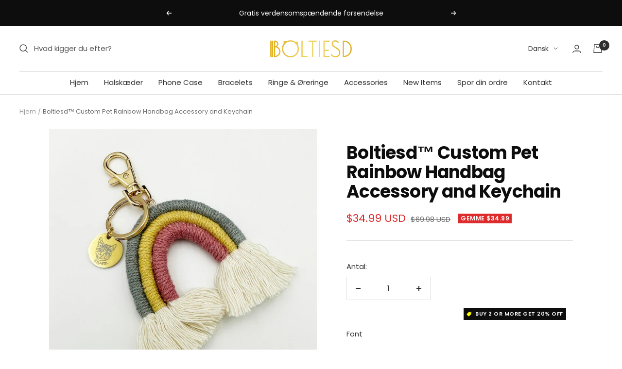

--- FILE ---
content_type: text/html; charset=utf-8
request_url: https://www.boltiesd.com/da/products/custom-pet-rainbow-handbag-accessory-and-keychain
body_size: 63167
content:
<!doctype html><html class="no-js" lang="da" dir="ltr">
  <head>
    <meta charset="utf-8">
    <meta name="viewport" content="width=device-width, initial-scale=1.0, height=device-height, minimum-scale=1.0, maximum-scale=1.0">
    <meta name="theme-color" content="#ffffff">

    <title>Boltiesd™ Custom Pet Rainbow Handbag Accessory and Keychain</title><meta name="description" content="A great pet memorial gift, let your pet stay with you forever The Boltiesd™ Custom Pet Rainbow Handbag Accessory and Keychain is a fun and stylish way to personalize your pet&#39;s look. It features a unique rainbow design and comes with a convenient keychain attachment. With this accessory, your pet can look fashionable a"><link rel="canonical" href="https://www.boltiesd.com/da/products/custom-pet-rainbow-handbag-accessory-and-keychain"><link rel="shortcut icon" href="//www.boltiesd.com/cdn/shop/files/BO_96x96.png?v=1656410717" type="image/png"><link rel="preconnect" href="https://cdn.shopify.com">
    <link rel="dns-prefetch" href="https://productreviews.shopifycdn.com">
    <link rel="dns-prefetch" href="https://www.google-analytics.com"><link rel="preconnect" href="https://fonts.shopifycdn.com" crossorigin><link rel="preload" as="style" href="//www.boltiesd.com/cdn/shop/t/44/assets/theme.css?v=154638988709435575511707638170">
    <link rel="preload" as="script" href="//www.boltiesd.com/cdn/shop/t/44/assets/vendor.js?v=32643890569905814191707638170">
    <link rel="preload" as="script" href="//www.boltiesd.com/cdn/shop/t/44/assets/theme.js?v=56793036931558426511707638170"><link rel="preload" as="fetch" href="/da/products/custom-pet-rainbow-handbag-accessory-and-keychain.js" crossorigin><link rel="preload" as="script" href="//www.boltiesd.com/cdn/shop/t/44/assets/flickity.js?v=176646718982628074891707638170"><meta property="og:type" content="product">
  <meta property="og:title" content="Boltiesd™ Custom Pet Rainbow Handbag Accessory and Keychain">
  <meta property="product:price:amount" content="34.99">
  <meta property="product:price:currency" content="USD"><meta property="og:image" content="http://www.boltiesd.com/cdn/shop/products/boltiesd-custom-pet-rainbow-handbag-accessory-and-keychain-481477.jpg?v=1693418159">
  <meta property="og:image:secure_url" content="https://www.boltiesd.com/cdn/shop/products/boltiesd-custom-pet-rainbow-handbag-accessory-and-keychain-481477.jpg?v=1693418159">
  <meta property="og:image:width" content="1500">
  <meta property="og:image:height" content="1500"><meta property="og:description" content="A great pet memorial gift, let your pet stay with you forever The Boltiesd™ Custom Pet Rainbow Handbag Accessory and Keychain is a fun and stylish way to personalize your pet&#39;s look. It features a unique rainbow design and comes with a convenient keychain attachment. With this accessory, your pet can look fashionable a"><meta property="og:url" content="https://www.boltiesd.com/da/products/custom-pet-rainbow-handbag-accessory-and-keychain">
<meta property="og:site_name" content="Boltiesd"><meta name="twitter:card" content="summary"><meta name="twitter:title" content="Boltiesd™ Custom Pet Rainbow Handbag Accessory and Keychain">
  <meta name="twitter:description" content="A great pet memorial gift, let your pet stay with you forever The Boltiesd™ Custom Pet Rainbow Handbag Accessory and Keychain is a fun and stylish way to personalize your pet&#39;s look. It features a unique rainbow design and comes with a convenient keychain attachment. With this accessory, your pet can look fashionable and have a one-of-a-kind accessory. It is also a perfect gift for your friend, dog mom or cat lover. There are available in silver, gold, and rose gold. And you can choose 1 disc charm, 2-disc charms, 3-disc charms and up to 6 discs. Your pet photo will be engraved on the disc charm. ✿ Product - Size    Material - Stainless Steel    Disc Dia - 0.7&quot; (18mm)    Disc Color - Gold Plated / Silver Plated Our jewelry pieces come equipped with everything you need for"><meta name="twitter:image" content="https://www.boltiesd.com/cdn/shop/products/boltiesd-custom-pet-rainbow-handbag-accessory-and-keychain-481477_1200x1200_crop_center.jpg?v=1693418159">
  <meta name="twitter:image:alt" content="Boltiesd™ Custom Pet Rainbow Handbag Accessory and Keychain - Boltiesd™">
    
  <script type="application/ld+json">
  {
    "@context": "https://schema.org",
    "@type": "Product",
    "productID": 7718086508715,
    "offers": [{
          "@type": "Offer",
          "name": "GrayYellowRed-Gold \/ 1",
          "availability":"https://schema.org/InStock",
          "price": 34.99,
          "priceCurrency": "USD",
          "priceValidUntil": "2025-11-13",
          "url": "/da/products/custom-pet-rainbow-handbag-accessory-and-keychain?variant=42907308097707"
        },
{
          "@type": "Offer",
          "name": "GrayYellowRed-Gold \/ 2",
          "availability":"https://schema.org/InStock",
          "price": 39.99,
          "priceCurrency": "USD",
          "priceValidUntil": "2025-11-13",
          "url": "/da/products/custom-pet-rainbow-handbag-accessory-and-keychain?variant=42907308130475"
        },
{
          "@type": "Offer",
          "name": "GrayYellowRed-Gold \/ 3",
          "availability":"https://schema.org/InStock",
          "price": 44.99,
          "priceCurrency": "USD",
          "priceValidUntil": "2025-11-13",
          "url": "/da/products/custom-pet-rainbow-handbag-accessory-and-keychain?variant=42907308163243"
        },
{
          "@type": "Offer",
          "name": "GrayYellowRed-Gold \/ 4",
          "availability":"https://schema.org/InStock",
          "price": 49.99,
          "priceCurrency": "USD",
          "priceValidUntil": "2025-11-13",
          "url": "/da/products/custom-pet-rainbow-handbag-accessory-and-keychain?variant=42907308196011"
        },
{
          "@type": "Offer",
          "name": "GrayYellowRed-Gold \/ 5",
          "availability":"https://schema.org/InStock",
          "price": 54.99,
          "priceCurrency": "USD",
          "priceValidUntil": "2025-11-13",
          "url": "/da/products/custom-pet-rainbow-handbag-accessory-and-keychain?variant=42907308228779"
        },
{
          "@type": "Offer",
          "name": "GrayYellowRed-Gold \/ 6",
          "availability":"https://schema.org/InStock",
          "price": 59.99,
          "priceCurrency": "USD",
          "priceValidUntil": "2025-11-13",
          "url": "/da/products/custom-pet-rainbow-handbag-accessory-and-keychain?variant=42907308261547"
        },
{
          "@type": "Offer",
          "name": "YellowGrayWhite-Silver \/ 1",
          "availability":"https://schema.org/InStock",
          "price": 34.99,
          "priceCurrency": "USD",
          "priceValidUntil": "2025-11-13",
          "url": "/da/products/custom-pet-rainbow-handbag-accessory-and-keychain?variant=42911182454955"
        },
{
          "@type": "Offer",
          "name": "YellowGrayWhite-Silver \/ 2",
          "availability":"https://schema.org/InStock",
          "price": 39.99,
          "priceCurrency": "USD",
          "priceValidUntil": "2025-11-13",
          "url": "/da/products/custom-pet-rainbow-handbag-accessory-and-keychain?variant=42911182487723"
        },
{
          "@type": "Offer",
          "name": "YellowGrayWhite-Silver \/ 3",
          "availability":"https://schema.org/InStock",
          "price": 44.99,
          "priceCurrency": "USD",
          "priceValidUntil": "2025-11-13",
          "url": "/da/products/custom-pet-rainbow-handbag-accessory-and-keychain?variant=42911182520491"
        },
{
          "@type": "Offer",
          "name": "YellowGrayWhite-Silver \/ 4",
          "availability":"https://schema.org/InStock",
          "price": 49.99,
          "priceCurrency": "USD",
          "priceValidUntil": "2025-11-13",
          "url": "/da/products/custom-pet-rainbow-handbag-accessory-and-keychain?variant=42911182553259"
        },
{
          "@type": "Offer",
          "name": "YellowGrayWhite-Silver \/ 5",
          "availability":"https://schema.org/InStock",
          "price": 54.99,
          "priceCurrency": "USD",
          "priceValidUntil": "2025-11-13",
          "url": "/da/products/custom-pet-rainbow-handbag-accessory-and-keychain?variant=42911182586027"
        },
{
          "@type": "Offer",
          "name": "YellowGrayWhite-Silver \/ 6",
          "availability":"https://schema.org/InStock",
          "price": 59.99,
          "priceCurrency": "USD",
          "priceValidUntil": "2025-11-13",
          "url": "/da/products/custom-pet-rainbow-handbag-accessory-and-keychain?variant=42911182618795"
        }
],"brand": {
      "@type": "Brand",
      "name": "Boltiesd"
    },
    "name": "Boltiesd™ Custom Pet Rainbow Handbag Accessory and Keychain",
    "description": "A great pet memorial gift, let your pet stay with you forever\nThe Boltiesd™ Custom Pet Rainbow Handbag Accessory and Keychain is a fun and stylish way to personalize your pet's look. It features a unique rainbow design and comes with a convenient keychain attachment. With this accessory, your pet can look fashionable and have a one-of-a-kind accessory.\nIt is also a perfect gift for your friend, dog mom or cat lover. There are available in silver, gold, and rose gold. And you can choose 1 disc charm, 2-disc charms, 3-disc charms and up to 6 discs. Your pet photo will be engraved on the disc charm.\n✿ Product - Size    Material - Stainless Steel    Disc Dia - 0.7\" (18mm)    Disc Color - Gold Plated \/ Silver Plated\nOur jewelry pieces come equipped with everything you need for gifting, It comes in a gift box and is ready to be given.\nThe rings are covered with 18-carat gold.\n\nHOW DO I PLACE AN ORDER?\n\nChoose the font, number of names and enter the desired names, upload the pet photos. Don't hesitate to contact us if you have any questions.",
    "category": "Accessory",
    "url": "/da/products/custom-pet-rainbow-handbag-accessory-and-keychain",
    "sku": null,
    "image": {
      "@type": "ImageObject",
      "url": "https://www.boltiesd.com/cdn/shop/products/boltiesd-custom-pet-rainbow-handbag-accessory-and-keychain-481477.jpg?v=1693418159&width=1024",
      "image": "https://www.boltiesd.com/cdn/shop/products/boltiesd-custom-pet-rainbow-handbag-accessory-and-keychain-481477.jpg?v=1693418159&width=1024",
      "name": "Boltiesd™ Custom Pet Rainbow Handbag Accessory and Keychain - Boltiesd™",
      "width": "1024",
      "height": "1024"
    }
  }
  </script>



  <script type="application/ld+json">
  {
    "@context": "https://schema.org",
    "@type": "BreadcrumbList",
  "itemListElement": [{
      "@type": "ListItem",
      "position": 1,
      "name": "Hjem",
      "item": "https://www.boltiesd.com"
    },{
          "@type": "ListItem",
          "position": 2,
          "name": "Boltiesd™ Custom Pet Rainbow Handbag Accessory and Keychain",
          "item": "https://www.boltiesd.com/da/products/custom-pet-rainbow-handbag-accessory-and-keychain"
        }]
  }
  </script>


    <link rel="preload" href="//www.boltiesd.com/cdn/fonts/poppins/poppins_n7.56758dcf284489feb014a026f3727f2f20a54626.woff2" as="font" type="font/woff2" crossorigin><link rel="preload" href="//www.boltiesd.com/cdn/fonts/poppins/poppins_n4.0ba78fa5af9b0e1a374041b3ceaadf0a43b41362.woff2" as="font" type="font/woff2" crossorigin><style>
  /* Typography (heading) */
  @font-face {
  font-family: Poppins;
  font-weight: 700;
  font-style: normal;
  font-display: swap;
  src: url("//www.boltiesd.com/cdn/fonts/poppins/poppins_n7.56758dcf284489feb014a026f3727f2f20a54626.woff2") format("woff2"),
       url("//www.boltiesd.com/cdn/fonts/poppins/poppins_n7.f34f55d9b3d3205d2cd6f64955ff4b36f0cfd8da.woff") format("woff");
}

@font-face {
  font-family: Poppins;
  font-weight: 700;
  font-style: italic;
  font-display: swap;
  src: url("//www.boltiesd.com/cdn/fonts/poppins/poppins_i7.42fd71da11e9d101e1e6c7932199f925f9eea42d.woff2") format("woff2"),
       url("//www.boltiesd.com/cdn/fonts/poppins/poppins_i7.ec8499dbd7616004e21155106d13837fff4cf556.woff") format("woff");
}

/* Typography (body) */
  @font-face {
  font-family: Poppins;
  font-weight: 400;
  font-style: normal;
  font-display: swap;
  src: url("//www.boltiesd.com/cdn/fonts/poppins/poppins_n4.0ba78fa5af9b0e1a374041b3ceaadf0a43b41362.woff2") format("woff2"),
       url("//www.boltiesd.com/cdn/fonts/poppins/poppins_n4.214741a72ff2596839fc9760ee7a770386cf16ca.woff") format("woff");
}

@font-face {
  font-family: Poppins;
  font-weight: 400;
  font-style: italic;
  font-display: swap;
  src: url("//www.boltiesd.com/cdn/fonts/poppins/poppins_i4.846ad1e22474f856bd6b81ba4585a60799a9f5d2.woff2") format("woff2"),
       url("//www.boltiesd.com/cdn/fonts/poppins/poppins_i4.56b43284e8b52fc64c1fd271f289a39e8477e9ec.woff") format("woff");
}

@font-face {
  font-family: Poppins;
  font-weight: 600;
  font-style: normal;
  font-display: swap;
  src: url("//www.boltiesd.com/cdn/fonts/poppins/poppins_n6.aa29d4918bc243723d56b59572e18228ed0786f6.woff2") format("woff2"),
       url("//www.boltiesd.com/cdn/fonts/poppins/poppins_n6.5f815d845fe073750885d5b7e619ee00e8111208.woff") format("woff");
}

@font-face {
  font-family: Poppins;
  font-weight: 600;
  font-style: italic;
  font-display: swap;
  src: url("//www.boltiesd.com/cdn/fonts/poppins/poppins_i6.bb8044d6203f492888d626dafda3c2999253e8e9.woff2") format("woff2"),
       url("//www.boltiesd.com/cdn/fonts/poppins/poppins_i6.e233dec1a61b1e7dead9f920159eda42280a02c3.woff") format("woff");
}

:root {--heading-color: 13, 13, 13;
    --text-color: 46, 46, 46;
    --background: 255, 255, 255;
    --secondary-background: 245, 245, 245;
    --border-color: 224, 224, 224;
    --border-color-darker: 171, 171, 171;
    --success-color: 60, 110, 113;
    --success-background: 216, 226, 227;
    --error-color: 222, 42, 42;
    --error-background: 253, 240, 240;
    --primary-button-background: 238, 193, 82;
    --primary-button-text-color: 46, 46, 46;
    --secondary-button-background: 223, 223, 223;
    --secondary-button-text-color: 46, 46, 46;
    --product-star-rating: 246, 164, 41;
    --product-on-sale-accent: 222, 43, 43;
    --product-sold-out-accent: 91, 91, 91;
    --product-custom-label-background: 5, 30, 56;
    --product-custom-label-text-color: 255, 255, 255;
    --product-custom-label-2-background: 46, 158, 123;
    --product-custom-label-2-text-color: 255, 255, 255;
    --product-low-stock-text-color: 222, 43, 43;
    --product-in-stock-text-color: 46, 158, 123;
    --loading-bar-background: 46, 46, 46;

    /* We duplicate some "base" colors as root colors, which is useful to use on drawer elements or popover without. Those should not be overridden to avoid issues */
    --root-heading-color: 13, 13, 13;
    --root-text-color: 46, 46, 46;
    --root-background: 255, 255, 255;
    --root-border-color: 224, 224, 224;
    --root-primary-button-background: 238, 193, 82;
    --root-primary-button-text-color: 46, 46, 46;

    --base-font-size: 15px;
    --heading-font-family: Poppins, sans-serif;
    --heading-font-weight: 700;
    --heading-font-style: normal;
    --heading-text-transform: normal;
    --text-font-family: Poppins, sans-serif;
    --text-font-weight: 400;
    --text-font-style: normal;
    --text-font-bold-weight: 600;

    /* Typography (font size) */
    --heading-xxsmall-font-size: 11px;
    --heading-xsmall-font-size: 11px;
    --heading-small-font-size: 12px;
    --heading-large-font-size: 36px;
    --heading-h1-font-size: 36px;
    --heading-h2-font-size: 30px;
    --heading-h3-font-size: 26px;
    --heading-h4-font-size: 24px;
    --heading-h5-font-size: 20px;
    --heading-h6-font-size: 16px;

    /* Control the look and feel of the theme by changing radius of various elements */
    --button-border-radius: 0px;
    --block-border-radius: 0px;
    --block-border-radius-reduced: 0px;
    --color-swatch-border-radius: 100%;

    /* Button size */
    --button-height: 48px;
    --button-small-height: 40px;

    /* Form related */
    --form-input-field-height: 48px;
    --form-input-gap: 16px;
    --form-submit-margin: 24px;

    /* Product listing related variables */
    --product-list-block-spacing: 32px;

    /* Video related */
    --play-button-background: 255, 255, 255;
    --play-button-arrow: 46, 46, 46;

    /* RTL support */
    --transform-logical-flip: 1;
    --transform-origin-start: left;
    --transform-origin-end: right;

    /* Other */
    --zoom-cursor-svg-url: url(//www.boltiesd.com/cdn/shop/t/44/assets/zoom-cursor.svg?v=172829407222261240431707638170);
    --arrow-right-svg-url: url(//www.boltiesd.com/cdn/shop/t/44/assets/arrow-right.svg?v=110841875187433202191707638170);
    --arrow-left-svg-url: url(//www.boltiesd.com/cdn/shop/t/44/assets/arrow-left.svg?v=73089120240841302341707638170);

    /* Some useful variables that we can reuse in our CSS. Some explanation are needed for some of them:
       - container-max-width-minus-gutters: represents the container max width without the edge gutters
       - container-outer-width: considering the screen width, represent all the space outside the container
       - container-outer-margin: same as container-outer-width but get set to 0 inside a container
       - container-inner-width: the effective space inside the container (minus gutters)
       - grid-column-width: represents the width of a single column of the grid
       - vertical-breather: this is a variable that defines the global "spacing" between sections, and inside the section
                            to create some "breath" and minimum spacing
     */
    --container-max-width: 1600px;
    --container-gutter: 24px;
    --container-max-width-minus-gutters: calc(var(--container-max-width) - (var(--container-gutter)) * 2);
    --container-outer-width: max(calc((100vw - var(--container-max-width-minus-gutters)) / 2), var(--container-gutter));
    --container-outer-margin: var(--container-outer-width);
    --container-inner-width: calc(100vw - var(--container-outer-width) * 2);

    --grid-column-count: 10;
    --grid-gap: 24px;
    --grid-column-width: calc((100vw - var(--container-outer-width) * 2 - var(--grid-gap) * (var(--grid-column-count) - 1)) / var(--grid-column-count));

    --vertical-breather: 36px;
    --vertical-breather-tight: 36px;

    /* Shopify related variables */
    --payment-terms-background-color: #ffffff;
  }

  @media screen and (min-width: 741px) {
    :root {
      --container-gutter: 40px;
      --grid-column-count: 20;
      --vertical-breather: 48px;
      --vertical-breather-tight: 48px;

      /* Typography (font size) */
      --heading-xsmall-font-size: 12px;
      --heading-small-font-size: 13px;
      --heading-large-font-size: 52px;
      --heading-h1-font-size: 48px;
      --heading-h2-font-size: 38px;
      --heading-h3-font-size: 32px;
      --heading-h4-font-size: 24px;
      --heading-h5-font-size: 20px;
      --heading-h6-font-size: 18px;

      /* Form related */
      --form-input-field-height: 52px;
      --form-submit-margin: 32px;

      /* Button size */
      --button-height: 52px;
      --button-small-height: 44px;
    }
  }

  @media screen and (min-width: 1200px) {
    :root {
      --vertical-breather: 64px;
      --vertical-breather-tight: 48px;
      --product-list-block-spacing: 48px;

      /* Typography */
      --heading-large-font-size: 64px;
      --heading-h1-font-size: 56px;
      --heading-h2-font-size: 48px;
      --heading-h3-font-size: 36px;
      --heading-h4-font-size: 30px;
      --heading-h5-font-size: 24px;
      --heading-h6-font-size: 18px;
    }
  }

  @media screen and (min-width: 1600px) {
    :root {
      --vertical-breather: 64px;
      --vertical-breather-tight: 48px;
    }
  }
</style>
<script src="//www.boltiesd.com/cdn/shop/t/44/assets/socialtags.js?v=57422270008053763041715419272" type="text/javascript"></script><script src="//www.boltiesd.com/cdn/shop/t/44/assets/datatags.js?v=113143471614981519461707638170" type="text/javascript"></script>


    <script>
  // This allows to expose several variables to the global scope, to be used in scripts
  window.themeVariables = {
    settings: {
      direction: "ltr",
      pageType: "product",
      cartCount: 0,
      moneyFormat: "${{amount}}",
      moneyWithCurrencyFormat: "${{amount}} USD",
      showVendor: false,
      discountMode: "saving",
      currencyCodeEnabled: true,
      cartType: "drawer",
      cartCurrency: "USD",
      mobileZoomFactor: 2.5
    },

    routes: {
      host: "www.boltiesd.com",
      rootUrl: "\/da",
      rootUrlWithoutSlash: "\/da",
      cartUrl: "\/da\/cart",
      cartAddUrl: "\/da\/cart\/add",
      cartChangeUrl: "\/da\/cart\/change",
      searchUrl: "\/da\/search",
      predictiveSearchUrl: "\/da\/search\/suggest",
      productRecommendationsUrl: "\/da\/recommendations\/products"
    },

    strings: {
      accessibilityDelete: "Slet",
      accessibilityClose: "Tæt",
      collectionSoldOut: "Udsolgt",
      collectionDiscount: "Gemme @savings@",
      productSalePrice: "Udsalgspris",
      productRegularPrice: "Normal pris",
      productFormUnavailable: "Utilgængelig",
      productFormSoldOut: "Udsolgt",
      productFormPreOrder: "Forudbestille",
      productFormAddToCart: "Tilføj til kurv",
      searchNoResults: "Der kunne ikke findes nogen resultater.",
      searchNewSearch: "Ny søgning",
      searchProducts: "Produkter",
      searchArticles: "Tidsskrift",
      searchPages: "sider",
      searchCollections: "Samlinger",
      cartViewCart: "Se indkøbsvogn",
      cartItemAdded: "Vare tilføjet til din indkøbskurv!",
      cartItemAddedShort: "Tilføjet til din indkøbskurv!",
      cartAddOrderNote: "Tilføj ordrebemærkning",
      cartEditOrderNote: "Rediger ordrenotat",
      shippingEstimatorNoResults: "Beklager, vi sender ikke til din adresse.",
      shippingEstimatorOneResult: "Der er én forsendelsespris for din adresse:",
      shippingEstimatorMultipleResults: "Der er flere forsendelsespriser for din adresse:",
      shippingEstimatorError: "Der opstod en eller flere fejl under hentning af forsendelsespriser:"
    },

    libs: {
      flickity: "\/\/www.boltiesd.com\/cdn\/shop\/t\/44\/assets\/flickity.js?v=176646718982628074891707638170",
      photoswipe: "\/\/www.boltiesd.com\/cdn\/shop\/t\/44\/assets\/photoswipe.js?v=132268647426145925301707638170",
      qrCode: "\/\/www.boltiesd.com\/cdn\/shopifycloud\/storefront\/assets\/themes_support\/vendor\/qrcode-3f2b403b.js"
    },

    breakpoints: {
      phone: 'screen and (max-width: 740px)',
      tablet: 'screen and (min-width: 741px) and (max-width: 999px)',
      tabletAndUp: 'screen and (min-width: 741px)',
      pocket: 'screen and (max-width: 999px)',
      lap: 'screen and (min-width: 1000px) and (max-width: 1199px)',
      lapAndUp: 'screen and (min-width: 1000px)',
      desktop: 'screen and (min-width: 1200px)',
      wide: 'screen and (min-width: 1400px)'
    }
  };

  window.addEventListener('pageshow', async () => {
    const cartContent = await (await fetch(`${window.themeVariables.routes.cartUrl}.js`, {cache: 'reload'})).json();
    document.documentElement.dispatchEvent(new CustomEvent('cart:refresh', {detail: {cart: cartContent}}));
  });

  if ('noModule' in HTMLScriptElement.prototype) {
    // Old browsers (like IE) that does not support module will be considered as if not executing JS at all
    document.documentElement.className = document.documentElement.className.replace('no-js', 'js');

    requestAnimationFrame(() => {
      const viewportHeight = (window.visualViewport ? window.visualViewport.height : document.documentElement.clientHeight);
      document.documentElement.style.setProperty('--window-height',viewportHeight + 'px');
    });
  }// We save the product ID in local storage to be eventually used for recently viewed section
    try {
      const items = JSON.parse(localStorage.getItem('theme:recently-viewed-products') || '[]');

      // We check if the current product already exists, and if it does not, we add it at the start
      if (!items.includes(7718086508715)) {
        items.unshift(7718086508715);
      }

      localStorage.setItem('theme:recently-viewed-products', JSON.stringify(items.slice(0, 20)));
    } catch (e) {
      // Safari in private mode does not allow setting item, we silently fail
    }</script>

    <link rel="stylesheet" href="//www.boltiesd.com/cdn/shop/t/44/assets/theme.css?v=154638988709435575511707638170">

    <script src="//www.boltiesd.com/cdn/shop/t/44/assets/vendor.js?v=32643890569905814191707638170" defer></script>
    <script src="//www.boltiesd.com/cdn/shop/t/44/assets/theme.js?v=56793036931558426511707638170" defer></script>
    <script src="//www.boltiesd.com/cdn/shop/t/44/assets/custom.js?v=167639537848865775061707638170" defer></script>
  
    <script>window.performance && window.performance.mark && window.performance.mark('shopify.content_for_header.start');</script><meta name="google-site-verification" content="teuAt98k2wH5rbHLB_LH-iuY56g1OjqjSGkGRbR5plw">
<meta id="shopify-digital-wallet" name="shopify-digital-wallet" content="/56822333611/digital_wallets/dialog">
<meta name="shopify-checkout-api-token" content="33595d9fc11b4835830836ec72005207">
<meta id="in-context-paypal-metadata" data-shop-id="56822333611" data-venmo-supported="true" data-environment="production" data-locale="en_US" data-paypal-v4="true" data-currency="USD">
<link rel="alternate" hreflang="x-default" href="https://www.boltiesd.com/products/custom-pet-rainbow-handbag-accessory-and-keychain">
<link rel="alternate" hreflang="de" href="https://www.boltiesd.com/de/products/custom-pet-rainbow-handbag-accessory-and-keychain">
<link rel="alternate" hreflang="fr" href="https://www.boltiesd.com/fr/products/custom-pet-rainbow-handbag-accessory-and-keychain">
<link rel="alternate" hreflang="nl" href="https://www.boltiesd.com/nl/products/custom-pet-rainbow-handbag-accessory-and-keychain">
<link rel="alternate" hreflang="it" href="https://www.boltiesd.com/it/products/custom-pet-rainbow-handbag-accessory-and-keychain">
<link rel="alternate" hreflang="ja" href="https://www.boltiesd.com/ja/products/custom-pet-rainbow-handbag-accessory-and-keychain">
<link rel="alternate" hreflang="pl" href="https://www.boltiesd.com/pl/products/custom-pet-rainbow-handbag-accessory-and-keychain">
<link rel="alternate" hreflang="es" href="https://www.boltiesd.com/es/products/custom-pet-rainbow-handbag-accessory-and-keychain">
<link rel="alternate" hreflang="sv" href="https://www.boltiesd.com/sv/products/custom-pet-rainbow-handbag-accessory-and-keychain">
<link rel="alternate" hreflang="ar" href="https://www.boltiesd.com/ar/products/custom-pet-rainbow-handbag-accessory-and-keychain">
<link rel="alternate" hreflang="da" href="https://www.boltiesd.com/da/products/custom-pet-rainbow-handbag-accessory-and-keychain">
<link rel="alternate" hreflang="nb" href="https://www.boltiesd.com/nb/products/custom-pet-rainbow-handbag-accessory-and-keychain">
<link rel="alternate" hreflang="cs" href="https://www.boltiesd.com/cs/products/custom-pet-rainbow-handbag-accessory-and-keychain">
<link rel="alternate" hreflang="fi" href="https://www.boltiesd.com/fi/products/custom-pet-rainbow-handbag-accessory-and-keychain">
<link rel="alternate" hreflang="hu" href="https://www.boltiesd.com/hu/products/custom-pet-rainbow-handbag-accessory-and-keychain">
<link rel="alternate" hreflang="pt" href="https://www.boltiesd.com/pt/products/custom-pet-rainbow-handbag-accessory-and-keychain">
<link rel="alternate" hreflang="el" href="https://www.boltiesd.com/el/products/custom-pet-rainbow-handbag-accessory-and-keychain">
<link rel="alternate" hreflang="de-DE" href="https://www.boltiesd.com/de-de/products/custom-pet-rainbow-handbag-accessory-and-keychain">
<link rel="alternate" hreflang="en-DE" href="https://www.boltiesd.com/en-de/products/custom-pet-rainbow-handbag-accessory-and-keychain">
<link rel="alternate" hreflang="fr-FR" href="https://www.boltiesd.com/fr-fr/products/custom-pet-rainbow-handbag-accessory-and-keychain">
<link rel="alternate" hreflang="en-FR" href="https://www.boltiesd.com/en-fr/products/custom-pet-rainbow-handbag-accessory-and-keychain">
<link rel="alternate" hreflang="en-CA" href="https://www.boltiesd.com/en-ca/products/custom-pet-rainbow-handbag-accessory-and-keychain">
<link rel="alternate" hreflang="fr-CA" href="https://www.boltiesd.com/fr-ca/products/custom-pet-rainbow-handbag-accessory-and-keychain">
<link rel="alternate" hreflang="ja-JP" href="https://www.boltiesd.com/ja-jp/products/custom-pet-rainbow-handbag-accessory-and-keychain">
<link rel="alternate" hreflang="fr-JP" href="https://www.boltiesd.com/fr-jp/products/custom-pet-rainbow-handbag-accessory-and-keychain">
<link rel="alternate" hreflang="de-JP" href="https://www.boltiesd.com/de-jp/products/custom-pet-rainbow-handbag-accessory-and-keychain">
<link rel="alternate" hreflang="en-JP" href="https://www.boltiesd.com/en-jp/products/custom-pet-rainbow-handbag-accessory-and-keychain">
<link rel="alternate" hreflang="fr-BE" href="https://www.boltiesd.com/fr-be/products/custom-pet-rainbow-handbag-accessory-and-keychain">
<link rel="alternate" hreflang="de-BE" href="https://www.boltiesd.com/de-be/products/custom-pet-rainbow-handbag-accessory-and-keychain">
<link rel="alternate" hreflang="en-BE" href="https://www.boltiesd.com/en-be/products/custom-pet-rainbow-handbag-accessory-and-keychain">
<link rel="alternate" hreflang="nl-BE" href="https://www.boltiesd.com/nl-be/products/custom-pet-rainbow-handbag-accessory-and-keychain">
<link rel="alternate" hreflang="de-LU" href="https://www.boltiesd.com/de-lu/products/custom-pet-rainbow-handbag-accessory-and-keychain">
<link rel="alternate" hreflang="fr-LU" href="https://www.boltiesd.com/fr-lu/products/custom-pet-rainbow-handbag-accessory-and-keychain">
<link rel="alternate" hreflang="en-LU" href="https://www.boltiesd.com/en-lu/products/custom-pet-rainbow-handbag-accessory-and-keychain">
<link rel="alternate" hreflang="en-IT" href="https://www.boltiesd.com/en-it/products/custom-pet-rainbow-handbag-accessory-and-keychain">
<link rel="alternate" hreflang="it-IT" href="https://www.boltiesd.com/it-it/products/custom-pet-rainbow-handbag-accessory-and-keychain">
<link rel="alternate" hreflang="sv-SE" href="https://www.boltiesd.com/sv-se/products/custom-pet-rainbow-handbag-accessory-and-keychain">
<link rel="alternate" hreflang="en-SE" href="https://www.boltiesd.com/en-se/products/custom-pet-rainbow-handbag-accessory-and-keychain">
<link rel="alternate" hreflang="nl-NL" href="https://www.boltiesd.com/nl-nl/products/custom-pet-rainbow-handbag-accessory-and-keychain">
<link rel="alternate" hreflang="en-NL" href="https://www.boltiesd.com/en-nl/products/custom-pet-rainbow-handbag-accessory-and-keychain">
<link rel="alternate" hreflang="de-CH" href="https://www.boltiesd.com/de-ch/products/custom-pet-rainbow-handbag-accessory-and-keychain">
<link rel="alternate" hreflang="fr-CH" href="https://www.boltiesd.com/fr-ch/products/custom-pet-rainbow-handbag-accessory-and-keychain">
<link rel="alternate" hreflang="it-CH" href="https://www.boltiesd.com/it-ch/products/custom-pet-rainbow-handbag-accessory-and-keychain">
<link rel="alternate" hreflang="en-CH" href="https://www.boltiesd.com/en-ch/products/custom-pet-rainbow-handbag-accessory-and-keychain">
<link rel="alternate" hreflang="pl-PL" href="https://www.boltiesd.com/pl-pl/products/custom-pet-rainbow-handbag-accessory-and-keychain">
<link rel="alternate" hreflang="en-PL" href="https://www.boltiesd.com/en-pl/products/custom-pet-rainbow-handbag-accessory-and-keychain">
<link rel="alternate" hreflang="zh-Hant-HK" href="https://www.boltiesd.com/zh-hk/products/custom-pet-rainbow-handbag-accessory-and-keychain">
<link rel="alternate" hreflang="en-HK" href="https://www.boltiesd.com/en-hk/products/custom-pet-rainbow-handbag-accessory-and-keychain">
<link rel="alternate" hreflang="es-MX" href="https://www.boltiesd.com/es-mx/products/custom-pet-rainbow-handbag-accessory-and-keychain">
<link rel="alternate" hreflang="en-MX" href="https://www.boltiesd.com/en-mx/products/custom-pet-rainbow-handbag-accessory-and-keychain">
<link rel="alternate" hreflang="ar-AE" href="https://www.boltiesd.com/ar-ae/products/custom-pet-rainbow-handbag-accessory-and-keychain">
<link rel="alternate" hreflang="en-AE" href="https://www.boltiesd.com/en-ae/products/custom-pet-rainbow-handbag-accessory-and-keychain">
<link rel="alternate" hreflang="es-ES" href="https://www.boltiesd.com/es-es/products/custom-pet-rainbow-handbag-accessory-and-keychain">
<link rel="alternate" hreflang="en-ES" href="https://www.boltiesd.com/en-es/products/custom-pet-rainbow-handbag-accessory-and-keychain">
<link rel="alternate" hreflang="nb-NO" href="https://www.boltiesd.com/nb-no/products/custom-pet-rainbow-handbag-accessory-and-keychain">
<link rel="alternate" hreflang="en-NO" href="https://www.boltiesd.com/en-no/products/custom-pet-rainbow-handbag-accessory-and-keychain">
<link rel="alternate" hreflang="da-DK" href="https://www.boltiesd.com/da-dk/products/custom-pet-rainbow-handbag-accessory-and-keychain">
<link rel="alternate" hreflang="en-DK" href="https://www.boltiesd.com/en-dk/products/custom-pet-rainbow-handbag-accessory-and-keychain">
<link rel="alternate" hreflang="fi-FI" href="https://www.boltiesd.com/fi-fi/products/custom-pet-rainbow-handbag-accessory-and-keychain">
<link rel="alternate" hreflang="sv-FI" href="https://www.boltiesd.com/sv-fi/products/custom-pet-rainbow-handbag-accessory-and-keychain">
<link rel="alternate" hreflang="en-FI" href="https://www.boltiesd.com/en-fi/products/custom-pet-rainbow-handbag-accessory-and-keychain">
<link rel="alternate" hreflang="de-AT" href="https://www.boltiesd.com/de-at/products/custom-pet-rainbow-handbag-accessory-and-keychain">
<link rel="alternate" hreflang="en-AT" href="https://www.boltiesd.com/en-at/products/custom-pet-rainbow-handbag-accessory-and-keychain">
<link rel="alternate" hreflang="cs-CZ" href="https://www.boltiesd.com/cs-cz/products/custom-pet-rainbow-handbag-accessory-and-keychain">
<link rel="alternate" hreflang="en-CZ" href="https://www.boltiesd.com/en-cz/products/custom-pet-rainbow-handbag-accessory-and-keychain">
<link rel="alternate" hreflang="hu-HU" href="https://www.boltiesd.com/hu-hu/products/custom-pet-rainbow-handbag-accessory-and-keychain">
<link rel="alternate" hreflang="en-HU" href="https://www.boltiesd.com/en-hu/products/custom-pet-rainbow-handbag-accessory-and-keychain">
<link rel="alternate" hreflang="pt-PT" href="https://www.boltiesd.com/pt-pt/products/custom-pet-rainbow-handbag-accessory-and-keychain">
<link rel="alternate" hreflang="en-PT" href="https://www.boltiesd.com/en-pt/products/custom-pet-rainbow-handbag-accessory-and-keychain">
<link rel="alternate" hreflang="el-GR" href="https://www.boltiesd.com/el-gr/products/custom-pet-rainbow-handbag-accessory-and-keychain">
<link rel="alternate" hreflang="en-GR" href="https://www.boltiesd.com/en-gr/products/custom-pet-rainbow-handbag-accessory-and-keychain">
<link rel="alternate" hreflang="ar-SA" href="https://www.boltiesd.com/ar-sa/products/custom-pet-rainbow-handbag-accessory-and-keychain">
<link rel="alternate" hreflang="en-SA" href="https://www.boltiesd.com/en-sa/products/custom-pet-rainbow-handbag-accessory-and-keychain">
<link rel="alternate" hreflang="ar-QA" href="https://www.boltiesd.com/ar-qa/products/custom-pet-rainbow-handbag-accessory-and-keychain">
<link rel="alternate" hreflang="en-QA" href="https://www.boltiesd.com/en-qa/products/custom-pet-rainbow-handbag-accessory-and-keychain">
<link rel="alternate" type="application/json+oembed" href="https://www.boltiesd.com/da/products/custom-pet-rainbow-handbag-accessory-and-keychain.oembed">
<script async="async" src="/checkouts/internal/preloads.js?locale=da-US"></script>
<script id="shopify-features" type="application/json">{"accessToken":"33595d9fc11b4835830836ec72005207","betas":["rich-media-storefront-analytics"],"domain":"www.boltiesd.com","predictiveSearch":true,"shopId":56822333611,"locale":"da"}</script>
<script>var Shopify = Shopify || {};
Shopify.shop = "boltiesd.myshopify.com";
Shopify.locale = "da";
Shopify.currency = {"active":"USD","rate":"1.0"};
Shopify.country = "US";
Shopify.theme = {"name":"FieryMayo Focal 10.1.3 - Feb 24 | Colors","id":134997049515,"schema_name":"Focal","schema_version":"10.1.3","theme_store_id":714,"role":"main"};
Shopify.theme.handle = "null";
Shopify.theme.style = {"id":null,"handle":null};
Shopify.cdnHost = "www.boltiesd.com/cdn";
Shopify.routes = Shopify.routes || {};
Shopify.routes.root = "/da/";</script>
<script type="module">!function(o){(o.Shopify=o.Shopify||{}).modules=!0}(window);</script>
<script>!function(o){function n(){var o=[];function n(){o.push(Array.prototype.slice.apply(arguments))}return n.q=o,n}var t=o.Shopify=o.Shopify||{};t.loadFeatures=n(),t.autoloadFeatures=n()}(window);</script>
<script id="shop-js-analytics" type="application/json">{"pageType":"product"}</script>
<script defer="defer" async type="module" src="//www.boltiesd.com/cdn/shopifycloud/shop-js/modules/v2/client.init-shop-cart-sync_BAUBLyqT.da.esm.js"></script>
<script defer="defer" async type="module" src="//www.boltiesd.com/cdn/shopifycloud/shop-js/modules/v2/chunk.common_DWXk5uuS.esm.js"></script>
<script type="module">
  await import("//www.boltiesd.com/cdn/shopifycloud/shop-js/modules/v2/client.init-shop-cart-sync_BAUBLyqT.da.esm.js");
await import("//www.boltiesd.com/cdn/shopifycloud/shop-js/modules/v2/chunk.common_DWXk5uuS.esm.js");

  window.Shopify.SignInWithShop?.initShopCartSync?.({"fedCMEnabled":true,"windoidEnabled":true});

</script>
<script>(function() {
  var isLoaded = false;
  function asyncLoad() {
    if (isLoaded) return;
    isLoaded = true;
    var urls = ["\/\/cdn.shopify.com\/proxy\/17e0e92ab939984ad9251fc8e257539160738e3b1213dac40d99a16f129b3793\/api.goaffpro.com\/loader.js?shop=boltiesd.myshopify.com\u0026sp-cache-control=cHVibGljLCBtYXgtYWdlPTkwMA","https:\/\/pixee.gropulse.com\/js\/active.js?shop=boltiesd.myshopify.com"];
    for (var i = 0; i < urls.length; i++) {
      var s = document.createElement('script');
      s.type = 'text/javascript';
      s.async = true;
      s.src = urls[i];
      var x = document.getElementsByTagName('script')[0];
      x.parentNode.insertBefore(s, x);
    }
  };
  if(window.attachEvent) {
    window.attachEvent('onload', asyncLoad);
  } else {
    window.addEventListener('load', asyncLoad, false);
  }
})();</script>
<script id="__st">var __st={"a":56822333611,"offset":-28800,"reqid":"d2ed17cd-7843-4b5d-940d-05c5afbca075-1762221666","pageurl":"www.boltiesd.com\/da\/products\/custom-pet-rainbow-handbag-accessory-and-keychain","u":"44a27a0c4f05","p":"product","rtyp":"product","rid":7718086508715};</script>
<script>window.ShopifyPaypalV4VisibilityTracking = true;</script>
<script id="captcha-bootstrap">!function(){'use strict';const t='contact',e='account',n='new_comment',o=[[t,t],['blogs',n],['comments',n],[t,'customer']],c=[[e,'customer_login'],[e,'guest_login'],[e,'recover_customer_password'],[e,'create_customer']],r=t=>t.map((([t,e])=>`form[action*='/${t}']:not([data-nocaptcha='true']) input[name='form_type'][value='${e}']`)).join(','),a=t=>()=>t?[...document.querySelectorAll(t)].map((t=>t.form)):[];function s(){const t=[...o],e=r(t);return a(e)}const i='password',u='form_key',d=['recaptcha-v3-token','g-recaptcha-response','h-captcha-response',i],f=()=>{try{return window.sessionStorage}catch{return}},m='__shopify_v',_=t=>t.elements[u];function p(t,e,n=!1){try{const o=window.sessionStorage,c=JSON.parse(o.getItem(e)),{data:r}=function(t){const{data:e,action:n}=t;return t[m]||n?{data:e,action:n}:{data:t,action:n}}(c);for(const[e,n]of Object.entries(r))t.elements[e]&&(t.elements[e].value=n);n&&o.removeItem(e)}catch(o){console.error('form repopulation failed',{error:o})}}const l='form_type',E='cptcha';function T(t){t.dataset[E]=!0}const w=window,h=w.document,L='Shopify',v='ce_forms',y='captcha';let A=!1;((t,e)=>{const n=(g='f06e6c50-85a8-45c8-87d0-21a2b65856fe',I='https://cdn.shopify.com/shopifycloud/storefront-forms-hcaptcha/ce_storefront_forms_captcha_hcaptcha.v1.5.2.iife.js',D={infoText:'Beskyttet af hCaptcha',privacyText:'Beskyttelse af persondata',termsText:'Vilkår'},(t,e,n)=>{const o=w[L][v],c=o.bindForm;if(c)return c(t,g,e,D).then(n);var r;o.q.push([[t,g,e,D],n]),r=I,A||(h.body.append(Object.assign(h.createElement('script'),{id:'captcha-provider',async:!0,src:r})),A=!0)});var g,I,D;w[L]=w[L]||{},w[L][v]=w[L][v]||{},w[L][v].q=[],w[L][y]=w[L][y]||{},w[L][y].protect=function(t,e){n(t,void 0,e),T(t)},Object.freeze(w[L][y]),function(t,e,n,w,h,L){const[v,y,A,g]=function(t,e,n){const i=e?o:[],u=t?c:[],d=[...i,...u],f=r(d),m=r(i),_=r(d.filter((([t,e])=>n.includes(e))));return[a(f),a(m),a(_),s()]}(w,h,L),I=t=>{const e=t.target;return e instanceof HTMLFormElement?e:e&&e.form},D=t=>v().includes(t);t.addEventListener('submit',(t=>{const e=I(t);if(!e)return;const n=D(e)&&!e.dataset.hcaptchaBound&&!e.dataset.recaptchaBound,o=_(e),c=g().includes(e)&&(!o||!o.value);(n||c)&&t.preventDefault(),c&&!n&&(function(t){try{if(!f())return;!function(t){const e=f();if(!e)return;const n=_(t);if(!n)return;const o=n.value;o&&e.removeItem(o)}(t);const e=Array.from(Array(32),(()=>Math.random().toString(36)[2])).join('');!function(t,e){_(t)||t.append(Object.assign(document.createElement('input'),{type:'hidden',name:u})),t.elements[u].value=e}(t,e),function(t,e){const n=f();if(!n)return;const o=[...t.querySelectorAll(`input[type='${i}']`)].map((({name:t})=>t)),c=[...d,...o],r={};for(const[a,s]of new FormData(t).entries())c.includes(a)||(r[a]=s);n.setItem(e,JSON.stringify({[m]:1,action:t.action,data:r}))}(t,e)}catch(e){console.error('failed to persist form',e)}}(e),e.submit())}));const S=(t,e)=>{t&&!t.dataset[E]&&(n(t,e.some((e=>e===t))),T(t))};for(const o of['focusin','change'])t.addEventListener(o,(t=>{const e=I(t);D(e)&&S(e,y())}));const B=e.get('form_key'),M=e.get(l),P=B&&M;t.addEventListener('DOMContentLoaded',(()=>{const t=y();if(P)for(const e of t)e.elements[l].value===M&&p(e,B);[...new Set([...A(),...v().filter((t=>'true'===t.dataset.shopifyCaptcha))])].forEach((e=>S(e,t)))}))}(h,new URLSearchParams(w.location.search),n,t,e,['guest_login'])})(!0,!0)}();</script>
<script integrity="sha256-52AcMU7V7pcBOXWImdc/TAGTFKeNjmkeM1Pvks/DTgc=" data-source-attribution="shopify.loadfeatures" defer="defer" src="//www.boltiesd.com/cdn/shopifycloud/storefront/assets/storefront/load_feature-81c60534.js" crossorigin="anonymous"></script>
<script data-source-attribution="shopify.dynamic_checkout.dynamic.init">var Shopify=Shopify||{};Shopify.PaymentButton=Shopify.PaymentButton||{isStorefrontPortableWallets:!0,init:function(){window.Shopify.PaymentButton.init=function(){};var t=document.createElement("script");t.src="https://www.boltiesd.com/cdn/shopifycloud/portable-wallets/latest/portable-wallets.da.js",t.type="module",document.head.appendChild(t)}};
</script>
<script data-source-attribution="shopify.dynamic_checkout.buyer_consent">
  function portableWalletsHideBuyerConsent(e){var t=document.getElementById("shopify-buyer-consent"),n=document.getElementById("shopify-subscription-policy-button");t&&n&&(t.classList.add("hidden"),t.setAttribute("aria-hidden","true"),n.removeEventListener("click",e))}function portableWalletsShowBuyerConsent(e){var t=document.getElementById("shopify-buyer-consent"),n=document.getElementById("shopify-subscription-policy-button");t&&n&&(t.classList.remove("hidden"),t.removeAttribute("aria-hidden"),n.addEventListener("click",e))}window.Shopify?.PaymentButton&&(window.Shopify.PaymentButton.hideBuyerConsent=portableWalletsHideBuyerConsent,window.Shopify.PaymentButton.showBuyerConsent=portableWalletsShowBuyerConsent);
</script>
<script data-source-attribution="shopify.dynamic_checkout.cart.bootstrap">document.addEventListener("DOMContentLoaded",(function(){function t(){return document.querySelector("shopify-accelerated-checkout-cart, shopify-accelerated-checkout")}if(t())Shopify.PaymentButton.init();else{new MutationObserver((function(e,n){t()&&(Shopify.PaymentButton.init(),n.disconnect())})).observe(document.body,{childList:!0,subtree:!0})}}));
</script>
<link id="shopify-accelerated-checkout-styles" rel="stylesheet" media="screen" href="https://www.boltiesd.com/cdn/shopifycloud/portable-wallets/latest/accelerated-checkout-backwards-compat.css" crossorigin="anonymous">
<style id="shopify-accelerated-checkout-cart">
        #shopify-buyer-consent {
  margin-top: 1em;
  display: inline-block;
  width: 100%;
}

#shopify-buyer-consent.hidden {
  display: none;
}

#shopify-subscription-policy-button {
  background: none;
  border: none;
  padding: 0;
  text-decoration: underline;
  font-size: inherit;
  cursor: pointer;
}

#shopify-subscription-policy-button::before {
  box-shadow: none;
}

      </style>

<script>window.performance && window.performance.mark && window.performance.mark('shopify.content_for_header.end');</script>
      
   
    <link rel="preconnect" href="https://fonts.googleapis.com">
<link rel="preconnect" href="https://fonts.gstatic.com" crossorigin>
<link href="https://fonts.googleapis.com/css2?family=Niconne&family=Caveat&family=Roboto:wght@400&family=Rock+Salt&display=swap" rel="stylesheet">
 <style>
    .custom_inputs input { width: 100%; }
    .picpreview { display: none; }
    .picpreview.active { display: block; margin: 15px 0px 10px 0px; }
  </style>
<style id="fonts">
/*the container must be positioned relative:*/
.custom-select {
  position: relative;
  margin-bottom: 20px; 
}

.custom-select select {
  display: none; /*hide original SELECT element:*/
}

.select-selected {
  background-color: #efefef;
}

/*style the arrow inside the select element:*/
.select-selected:after {
  position: absolute;
  content: "";
  top: 20px;
  right: 10px;
  width: 0;
  height: 0;
  border: 6px solid transparent;
  border-color: #000 transparent transparent transparent;
}

/*point the arrow upwards when the select box is open (active):*/
.select-selected.select-arrow-active:after {
  border-color: transparent transparent #000 transparent;
  top: 16px;
}

/*style the items (options), including the selected item:*/
.select-items div,.select-selected {
  color: #000;
  padding: 8px 16px;
  border: 1px solid transparent;
  border-color: transparent transparent rgba(0, 0, 0, 0.1) transparent;
  cursor: pointer;
  user-select: none;
}

/*style items (options):*/
.select-items {
  position: absolute;
  background-color: #efefef;
  top: 100%;
  left: 0;
  right: 0;
  z-index: 99;
}

/*hide the items when the select box is closed:*/
.select-hide {
  display: none;
}

.select-items div:hover, .same-as-selected {
  background-color: rgba(0, 0, 0, 0.1);
}
  /*.cl-po--option:not([data-option="Discs"]):not([data-option="Color"]) {
  	display: none !important; 
  }*/
  .small , .atc_btn label { text-transform: capitalize !important; }
  .preview_bar { float: right; text-transform: initial !important; font-size: 20px;   }
  div[data-value="Daniela Script"] , div[data-value="Meshitara"] ,div[data-value="Caveat"] , div[data-value="Niconne"]  {
  	font-size: 22px; font-weight: 400; 
  }
  
  @font-face {
    font-family: 'Arial';
    src: url("//cdn.shopify.com/s/files/1/0568/2233/3611/files/arial.ttf?v=1680222855") format('truetype'); /* Safari, Android, iOS */
   }
  @font-face {
    font-family: 'Corsiva';
    src: url("//cdn.shopify.com/s/files/1/0568/2233/3611/files/Corsiva_Italic.ttf?v=1680222894") format('truetype'); /* Safari, Android, iOS */
   }
  @font-face {
    font-family: 'Crumble';
    src: url("//cdn.shopify.com/s/files/1/0568/2233/3611/files/Crumble_Demo.ttf?v=1680222921") format('truetype'); /* Safari, Android, iOS */
   }
  @font-face {
    font-family: 'Niconne';
    src: url("//cdn.shopify.com/s/files/1/0568/2233/3611/files/Niconne-Regular.ttf?v=1680222956") format('truetype'); /* Safari, Android, iOS */
   }
  @font-face {
    font-family: 'OldEnglish';
    src: url("//cdn.shopify.com/s/files/1/0568/2233/3611/files/old_english_text.TTF?v=1680222989") format('truetype'); /* Safari, Android, iOS */
   }
  @font-face {
    font-family: 'Segoepr';
    src: url("//cdn.shopify.com/s/files/1/0568/2233/3611/files/segoepr.ttf?v=1680223051") format('truetype'); /* Safari, Android, iOS */
   }
  @font-face {
    font-family: 'ShortStack';
    src: url("//cdn.shopify.com/s/files/1/0568/2233/3611/files/ShortStack-Regular.ttf?v=1680223082") format('truetype'); /* Safari, Android, iOS */
   }
  @font-face {
    font-family: 'Daniela Script';
    src: url("//cdn.shopify.com/s/files/1/0568/2233/3611/files/Daniela_Script_Bold.otf?v=1680223112") format('opentype'); /* Safari, Android, iOS */
   }
  @font-face {
    font-family: 'Meshitara';
    src: url("//cdn.shopify.com/s/files/1/0568/2233/3611/files/Meshitara.otf?v=1680223139") format('opentype'); /* Safari, Android, iOS */
   }
  @font-face {
    font-family: 'Amaze';
    src: url("//cdn.shopify.com/s/files/1/0568/2233/3611/files/Amaze.ttf?v=1680272447") format('truetype'); /* Safari, Android, iOS */
   }
  @font-face {
    font-family: 'Shelby';
    src: url("//cdn.shopify.com/s/files/1/0568/2233/3611/files/Shelby.OTF?v=1680272566") format('opentype'); /* Safari, Android, iOS */
   }
  @font-face {
    font-family: 'Wrexham Script';
    src: url("//cdn.shopify.com/s/files/1/0568/2233/3611/files/Wrexham_Script.TTF?v=1680272632") format('truetype'); /* Safari, Android, iOS */
   }
  @font-face {
    font-family: 'Fiolex Girls';
    src: url("//cdn.shopify.com/s/files/1/0568/2233/3611/files/Fiolex_Girls.TTF?v=1680272921") format('truetype'); /* Safari, Android, iOS */
   }
  @font-face {
    font-family: 'Flower';
    src: url("//cdn.shopify.com/s/files/1/0568/2233/3611/files/Flower.ttf?v=1680272965") format('truetype'); /* Safari, Android, iOS */
   }
  
  div[data-value="Corsiva"] , div[data-value="Corsiva"] .preview_bar {
  	font-family: 'Corsive' !important; 
  }
  div[data-value="Shelby"] , div[data-value="Shelby"] .preview_bar {
  	font-family: 'Shelby' !important; 
  }
  div[data-value="Amaze"] , div[data-value="Amaze"] .preview_bar {
  	font-family: 'Amaze' !important; 
  }
  div[data-value="Wrexham Script"] , div[data-value="Wrexham Script"] .preview_bar {
  	font-family: 'Wrexham Script' !important; 
  }
  div[data-value="Fiolex Girls"] , div[data-value="Fiolex Girls"] .preview_bar {
  	font-family: 'Fiolex Girls' !important; 
  }
  div[data-value="Flower"] , div[data-value="Flower"] .preview_bar {
  	font-family: 'Flower' !important; 
  }
  div[data-value="Corsiva"] , div[data-value="Corsiva"] .preview_bar {
  	font-family: 'Corsive' !important; 
  }
  div[data-value="Old English Text"] , div[data-value="Old English Text"] .preview_bar {
  	font-family: 'OldEnglish' !important; 
  }
  div[data-value="Segoepr"] , div[data-value="Segoepr"] .preview_bar {
  	font-family: 'Segoepr' !important; 
  }
  div[data-value="Roboto"] , div[data-value="Roboto"] .preview_bar {
  	font-family: 'Roboto', sans-serif; !important; 
  }
  div[data-value="Crumble Demo"] , div[data-value="Crumble Demo"] .preview_bar {
  	font-family: 'Crumble' !important; 
  }
  div[data-value="ShortStack"]  , div[data-value="ShortStack"] .preview_bar{
  	font-family: 'ShortStack' !important; 
  }
  div[data-value="Caveat"]  , div[data-value="Caveat"] .preview_bar {
  	font-family: 'Caveat' !important; 
  }
  div[data-value="Rock Salt"] , div[data-value="Rock Salt"] .preview_bar {
    font-family: 'Rock Salt', cursive;
  }
  div[data-value="Niconne"]  , div[data-value="Niconne"] .preview_bar{
  	font-family: 'Niconne', cursive !important; 
  }
  div[data-value="Roboto"] , div[data-value="Roboto"] .preview_bar {
  	font-family: 'Roboto', sans-serif !important; 
  }
  div[data-value="Daniela Script"]  , div[data-value="Daniela Script"] .preview_bar{
  	font-family: 'Daniela Script' !important; 
  }
  div[data-value="Meshitara"] , div[data-value="Meshitara"] .preview_bar {
  	font-family: 'Meshitara' !important; 
  }
  div[data-value].custom_inputs .line-item-property__field label.td-label-accordian { 
    font-size: 15px !important; 
    font-family: "DIN Next", sans-serif !important; 
  } 
  p.line-item-property__field { margin-bottom: 5px !important; margin-top: 0px;  }
  label.small { margin-bottom: -8px; }
  .custom_inputs input[type="file"] { font-size: 18px; }
  
.custom_inputs input[type="file"]::-webkit-file-upload-button , .d_n {
  visibility: hidden;
  display: none; 
}
 .custom_inputs input[type="file"]::file-selector-button {
  display: none;
}
.custom_inputs input[type="file"]::before {
  content: 'CLICK TO UPLOAD A PHOTO';
  display: inline-block; width: 100%; font-weight: normal; 
  background: linear-gradient(top, #f9f9f9, #e3e3e3);
  border: 1px solid #999;  border-radius: 3px; padding: 7px 8px;
  outline: none; white-space: nowrap;
  -webkit-user-select: none; font-family: "DIN Next", sans-serif !important;
  cursor: pointer; text-shadow: 1px 1px #fff; text-align: center; 
  font-size: 15px;
}
.custom_inputs input[type="file"]:hover::before {
  border-color: black;
}
  
 .custom_inputs input[type="file"].active_input::before{
  	content: "CHANGE IMAGE"
  }
.custom_inputs input[type="file"]:active::before {
  
  background: -webkit-linear-gradient(top, #e3e3e3, #f9f9f9);
}
  label.td-label-accordian.pic_m {
  	position: relative; padding-bottom: 30px; 
    display: block;  
  }
  label.td-label-accordian.pic_m:after {
  	content: "Please upload high definition photos contain your pet! (Pet 's head should be all inside the image.)";
    position: absolute; font-size: 10px; 
    top: 25px; left: 0px; line-height: 12px;     color: #ff5f00;
  }
  #preview_new {    }
  #symbolIcons { 
  	position: relative; 
  }
  label[for="Symbol"] { 
  	margin-bottom: 10px; display: block;
  }
  .custom_inputs.new_inpu textarea {
  	display: block; width: 100%; 
    font-family: "DIN Next", sans-serif !important;
      font-size: 14px !important; 	
     
  }
  
  
    .color-swatches {
  display: flex;
  gap: 10px;
  padding: 10px;
  margin-top: -15px; 
  padding-left: 0px;
  padding-top: 0px;
  flex-wrap: wrap; 
  max-width: 100%; 
  width: 100%; 
}

.color-swatch {
  width: 40px;
  height: 40px;
  border-radius: 50%;
  position: relative;
  cursor: pointer;
  border: 2px solid #fff; /* Optional border to make light colors stand out */
}

.tooltip {
  visibility: hidden;
  width: 100px;
  background-color: #000;
  color: #fff;
  font-size: 14px; 
  text-align: center;
  border-radius: 6px;
  padding: 5px 0;
  position: absolute;
  z-index: 1;
  bottom: calc(100% + 10px);
  left: 50%;
  line-height: 1; 
  margin-left: -60px; /* Half the width to center it */
  opacity: 0;
  transition: opacity 0.3s;
}

.color-swatch:hover .tooltip {
  visibility: visible;
  opacity: 1;
}
.color-swatch.selected {
  transition: opacity .2s ease,transform .2s ease;
  box-shadow: 0 0 0 1px rgb(var(--text-color)) inset,0 0 0 1px rgb(var(--text-color))
}
.model-type-select select {
  max-width: 300px; -webkit-appearance:auto; appearance: auto; 
}
    
</style>


<style data-shopify>
  
   div[data-value='Crumble Demo'] , option[value='Crumble Demo'] {
      display: none !important; 
    }
  
   div[data-value='Corsiva'] , option[value='Corsiva'] {
      display: none !important; 
    }
  
   div[data-value='Daniela Script'] , option[value='Daniela Script'] {
      display: none !important; 
    }
  
   div[data-value='Meshitara'] , option[value='Meshitara'] {
      display: none !important; 
    }
  
   div[data-value='Shelby'] , option[value='Shelby'] {
      display: none !important; 
    }
  
   div[data-value='Fiolex Girls'] , option[value='Fiolex Girls'] {
      display: none !important; 
    }
  
   div[data-value='Flower'] , option[value='Flower'] {
      display: none !important; 
    }
  
</style>

<script>
  var icons_html = '';            
</script>
     


<style>
  #product-form-new {
    display: none; 
  }
  .main-row {
     padding: 15px 10px; background: rgba(250,247,245,1); 
  }
  h2.pipGroupTitle-5 {
    border-bottom: 1px solid rgb(163,107,62);text-align: center;
    margin: 10px 0 20px !important;     line-height: 0.01rem;
  }
  h2.pipGroupTitle-5 span {
    background-color: rgba(250,247,245,1) ;
    padding: 0 10px; font-size: 15px; 
  }
  
  .new-label {
    display: flex; width: 100%;
    flex-direction: row; padding: 10px; background: #fff;  
    justify-content: flex-start; align-items: flex-start;
  }
  .description_new {
    display: flex; width: 100%; 
    flex-direction: column; padding: 10px;
     background: #fff; 
  }
  .text-message label , .text-message textarea {
    display: block; 
  }
  .text-message textarea {
    height: 50px; width: 100%; padding: 5px; 
  }
  .lblmw {
    display: flex; flex-direction: row; cursor: pointer; 
    justify-content: flex-start; align-items: center; align-self: flex-start;
  }
  
  .icon_thumb { 
    cursor: -webkit-zoom-in;
    display: block; width: 100%; max-width: 100%; }
  
  ._2AAfI { margin-bottom: 0px; font-weight: normal;   }
  ._3jEWn , .new_div {
   margin-left: 20px;  display: flex;
    flex-direction: column;  align-items: flex-start;
    flex-grow: 1;
  }
  ._10RnM {
       margin-left: 15px; width: 105px;    flex-shrink: 0;
   }
  .chck {
    font-size: 1rem;
  }
  .main-row .col:not(.main-row .col:nth-child(1)){
    margin-top: 15px; 
  } 
</style>


<style>
  .accordion {
    background-color: unset;
   display: block;   cursor: pointer;padding: 0px; 
    width: 100%;  border: none; 
    text-align: left;  outline: none; transition: 0.4s;
    font-weight: 300;  
    
  }
 .accordion span {
   position: relative; 
 }
  .accordion span:after {
     content: "+";   right: -13px;    position: absolute;
     transition: transform 0.3s ease-in-out, color 0.3s ease-in-out, -webkit-transform 0.3s ease-in-out;
     font-size: 18px;   font-weight: 400;
     line-height: 24px;  height: 24px;
      transform: rotate(0);    -webkit-transform: rotate(0);
      font-family: monospace;
  }
  .active.accordion span:after{
     content: "-"; line-height: 17px; 
     transition: transform 0.3s ease-in-out, color 0.3s ease-in-out,
       -webkit-transform 0.3s ease-in-out;    font-weight: bold; 
      transform: rotate(180deg); -webkit-transform: rotate(180deg);
  }
    
  .active.accordion {
      background-color: transparent; 
      border-top: 0px; font-weight: bold; 
    }

  .accordion_panel {
    padding: 0 10px;
    background-color: white;
    overflow: hidden;
    max-height: 0;
    transition: max-height 0.2s ease-out;
  }
</style>

<style>

/* The Modal (background) */
.newmodal {
  display: none; /* Hidden by default */
  position: fixed; /* Stay in place */
  z-index: 999999; /* Sit on top */
  padding-top: 10px; /* Location of the box */
  left: 0;
  top: 0;
  width: 100%; /* Full width */
  height: 100%; /* Full height */
  overflow: auto; /* Enable scroll if needed */
  background-color: rgb(0,0,0); /* Fallback color */
  background-color: rgba(0,0,0,0.4); /* Black w/ opacity */
  padding-bottom: 10px; 
    align-items: center;
    justify-content: center;
}

/* Modal Content */
  .newmodal-content {
      position: relative;  background-color: var(--color-bg);
      z-index: 1000;     width: auto;
      max-width: 768px;
      max-height: 100%; overflow: hidden;
      display: flex;
  }
  .modal_video { 
    position: relative;
    flex: 1;    max-height: 100%;    max-width: 100%;
    overflow-y: auto;      text-align: center;
  }
  .modal_video img { 
    max-width: 100%; max-height: 100%;  width: 100%; 
  }
/* The Close Button */
.modalclose {
  color: #000;  float: right;  font-size: 40px;
  font-weight: bold; position: absolute; right: 10px;
  margin-top: -20px; 
}

.modalclose:hover,
.modalclose:focus {
  color: #000;  text-decoration: none;  cursor: pointer;
}
  
  @media only screen and (max-width: 767px){
    .newmodal-content { padding: 10px; width: 100%; }
    .newmodal { top: 0px; }
  }
</style>


<!-- Google Tag Manager -->
<script>(function(w,d,s,l,i){w[l]=w[l]||[];w[l].push({'gtm.start':
new Date().getTime(),event:'gtm.js'});var f=d.getElementsByTagName(s)[0],
j=d.createElement(s),dl=l!='dataLayer'?'&l='+l:'';j.async=true;j.src=
'https://www.googletagmanager.com/gtm.js?id='+i+dl;f.parentNode.insertBefore(j,f);
})(window,document,'script','dataLayer','GTM-KPCHV6B');</script>
<!-- End Google Tag Manager -->








<script>
window.dataLayer = window.dataLayer || [];
window.dataLayer.push({
	'event': 'view_item',
  	'ecomm_pagetype': 'product',
  	'ecomm_title': 'Boltiesd™ Custom Pet Rainbow Handbag Accessory and Keychain',
	'prodid': '7718086508715',
	'value': '34.99',
  'currency': "USD",
  'items': [{'id':'shopify_US_7718086508715_42907308097707'}]
  
});
</script>

  <!-- BEGIN app block: shopify://apps/pixee-facebook-pixel/blocks/facebook-pixel/61bbb1d9-d4be-4d08-879a-ee3ccb59f558 -->
<!-- BEGIN app snippet: tiktok-pixel --><script>
    sessionStorage.setItem("gropulseTikTokActivePixelData", "");
  </script><!-- END app snippet -->
<!-- BEGIN app snippet: pinterest-pixel -->
<script>
    sessionStorage.setItem("gropulsePinterestActivePixelData", "");
  </script><!-- END app snippet -->
<!-- BEGIN app snippet: custom-event-selector -->

<div id="pixee-custom-event-selector-modal" class="pixee-custom-event-modal">
  <div class="pixee-custom-event-modal-content">
    <div class="pixee-custom-event-modal-header">
      <p class="pixee-modal-title">Custom Event Setup</p>
      <span class="pixee-custom-event-close">&times;</span>
    </div>
    <div class="pixee-custom-event-modal-body">
      <p>Click on the elements you want to track as custom events. Selected elements will appear in the list below.</p>
      
      <button id="pixee-track-new-button" class="pixee-track-new-button">Track New Element</button>
      
      <div class="pixee-selected-elements">
        <span class="pixee-selected-elements-title">Selected Elements (0)</span>
        <ul id="pixee-selected-elements-list"></ul>
      </div>
    </div>
    <div class="pixee-custom-event-modal-footer">
      <button id="pixee-finish-setup-button" class="pixee-finish-setup-button">Finish Setup</button>
    </div>
  </div>
</div>

<style>
.pixee-custom-event-modal {
  display: none;
  position: fixed;
  z-index: 99999;
  left: 20px;
  top: 20px;
  width: 400px;
  background-color: #fff;
  border-radius: 8px;
  box-shadow: 0 4px 20px rgba(0, 0, 0, 0.2);
  font-family: -apple-system, BlinkMacSystemFont, "Segoe UI", Roboto, Helvetica, Arial, sans-serif;
  max-height: 90vh;
  overflow-y: auto;
}

.pixee-custom-event-modal-content {
  width: 100%;
}

.pixee-custom-event-modal-header {
  padding: 15px 20px;
  display: flex;
  justify-content: space-between;
  align-items: center;
  border-bottom: 1px solid #e5e5e5;
}

.pixee-custom-event-modal-header .pixee-modal-title {
  margin: 0;
  font-size: 18px;
  font-weight: 600;
  color: #333;
}

.pixee-custom-event-close {
  color: #aaa;
  font-size: 24px;
  font-weight: bold;
  cursor: pointer;
}

.pixee-custom-event-close:hover {
  color: #555;
}

.pixee-custom-event-modal-body {
  padding: 20px;
}

.pixee-custom-event-modal-footer {
  padding: 15px 20px;
  border-top: 1px solid #e5e5e5;
  text-align: right;
}

.pixee-track-new-button,
.pixee-finish-setup-button {
  padding: 10px 15px;
  border-radius: 4px;
  border: none;
  font-size: 14px;
  font-weight: 500;
  cursor: pointer;
}

.pixee-track-new-button {
  background-color: #4CAF50;
  color: white;
  margin-top: 10px;
}

.pixee-finish-setup-button {
  background-color: #2196F3;
  color: white;
}

.pixee-selected-elements {
  margin-top: 20px;
}

.pixee-selected-elements-title {
  display: block;
  font-size: 16px;
  margin-bottom: 10px;
  font-weight: 500;
}

#pixee-selected-elements-list {
  list-style: none;
  padding: 0;
  margin: 0;
  max-height: 200px;
  overflow-y: auto;
  border: 1px solid #e5e5e5;
  border-radius: 4px;
}

#pixee-selected-elements-list li {
  padding: 10px;
  border-bottom: 1px solid #e5e5e5;
  display: flex;
  justify-content: space-between;
  align-items: center;
}

#pixee-selected-elements-list li:last-child {
  border-bottom: none;
}

.pixee-element-info {
  flex: 1;
  font-size: 14px;
  word-break: break-word;
}

.pixee-remove-element {
  color: #f44336;
  cursor: pointer;
  margin-left: 10px;
}

.pixee-page-overlay {
  position: fixed;
  top: 0;
  left: 0;
  width: 100%;
  height: 100%;
  background-color: rgba(0, 0, 0, 0.3);
  z-index: 99990;
  pointer-events: none;
}

.pixee-highlight-element {
  position: absolute;
  pointer-events: none;
  background-color: rgba(76, 175, 80, 0.2);
  border: 2px solid #4CAF50;
  z-index: 99991;
  box-sizing: border-box;
}

/* Make modal draggable */
.pixee-custom-event-modal-header {
  cursor: move;
}

/* Responsive styles */
@media screen and (max-width: 480px) {
  .pixee-custom-event-modal {
    width: 90%;
    left: 5%;
    top: 5%;
  }
}
</style>

<script>
document.addEventListener('DOMContentLoaded', function() {
  // Parse URL parameters
  const urlParams = new URLSearchParams(window.location.search);
  const customEventParam = urlParams.get('customEvent');
  const redirectUrl = urlParams.get('redirectUrl');
  
  // Initialize session storage if customEvent param is present
  if (customEventParam === '1') {
    // Set flag in session storage to show the modal across page navigation
    sessionStorage.setItem('pixeeCustomEventSetupActive', 'true');
    // Store redirect URL for later use
    if (redirectUrl) {
      sessionStorage.setItem('pixeeCustomEventRedirectUrl', redirectUrl);
    }
  }
  
  // Don't proceed if setup mode is not active
  if (sessionStorage.getItem('pixeeCustomEventSetupActive') !== 'true') return;
  
  const modal = document.getElementById('pixee-custom-event-selector-modal');
  const trackNewButton = document.getElementById('pixee-track-new-button');
  const finishSetupButton = document.getElementById('pixee-finish-setup-button');
  const closeButton = document.querySelector('.pixee-custom-event-close');
  const selectedElementsList = document.getElementById('pixee-selected-elements-list');
  const selectedElementsHeader = document.querySelector('.pixee-selected-elements-title');
  
  let isSelectionMode = false;
  let selectedElements = [];
  let overlay = null;
  let highlightElement = null;
  
  // Load previously selected elements from session storage
  const storedElements = sessionStorage.getItem('pixeeSelectedElements');
  if (storedElements) {
    try {
      selectedElements = JSON.parse(storedElements);
      updateSelectedElementsList();
    } catch (error) {
      console.error('Error loading stored elements:', error);
    }
  }
  
  // Make the modal draggable
  makeElementDraggable(modal, document.querySelector('.pixee-custom-event-modal-header'));
  
  // Show the modal
  modal.style.display = 'block';
  
  // Click event handlers
  trackNewButton.addEventListener('click', function() {
    if (isSelectionMode) {
      // Cancel selection mode if active
      disableSelectionMode();
    } else {
      // Enable selection mode
      enableSelectionMode();
    }
  });
  finishSetupButton.addEventListener('click', finishSetup);
  closeButton.addEventListener('click', closeModal);
  
  function makeElementDraggable(element, handle) {
    let pos1 = 0, pos2 = 0, pos3 = 0, pos4 = 0;
    
    // Try to get saved position from session storage
    const savedPosition = getSavedModalPosition();
    if (savedPosition) {
      element.style.top = savedPosition.top + "px";
      element.style.left = savedPosition.left + "px";
    }
    
    handle.onmousedown = dragMouseDown;
    
    function dragMouseDown(e) {
      e.preventDefault();
      pos3 = e.clientX;
      pos4 = e.clientY;
      document.onmouseup = closeDragElement;
      document.onmousemove = elementDrag;
    }
    
    function elementDrag(e) {
      e.preventDefault();
      pos1 = pos3 - e.clientX;
      pos2 = pos4 - e.clientY;
      pos3 = e.clientX;
      pos4 = e.clientY;
      
      // Calculate new position ensuring it stays within viewport
      let newTop = element.offsetTop - pos2;
      let newLeft = element.offsetLeft - pos1;
      
      // Get viewport dimensions
      const viewportWidth = window.innerWidth;
      const viewportHeight = window.innerHeight;
      
      // Limit to viewport boundaries
      newTop = Math.max(0, Math.min(newTop, viewportHeight - 100));
      newLeft = Math.max(0, Math.min(newLeft, viewportWidth - 100));
      
      element.style.top = newTop + "px";
      element.style.left = newLeft + "px";
      
      // Save position to session storage
      saveModalPosition(newTop, newLeft);
    }
    
    function closeDragElement() {
      document.onmouseup = null;
      document.onmousemove = null;
      
      // Save final position
      saveModalPosition(element.offsetTop, element.offsetLeft);
    }
  }
  
  // Save modal position to session storage
  function saveModalPosition(top, left) {
    try {
      sessionStorage.setItem('pixeeModalPosition', JSON.stringify({ top, left }));
    } catch (error) {
      console.error('Error saving modal position:', error);
    }
  }
  
  // Get saved modal position from session storage
  function getSavedModalPosition() {
    try {
      const position = sessionStorage.getItem('pixeeModalPosition');
      return position ? JSON.parse(position) : null;
    } catch (error) {
      console.error('Error getting modal position:', error);
      return null;
    }
  }
  
  function enableSelectionMode() {
    if (isSelectionMode) return;
    
    isSelectionMode = true;
    trackNewButton.textContent = 'Cancel Selection';
    trackNewButton.style.backgroundColor = '#f44336';
    
    // Create overlay
    overlay = document.createElement('div');
    overlay.className = 'pixee-page-overlay';
    document.body.appendChild(overlay);
    
    // Create highlight element
    highlightElement = document.createElement('div');
    highlightElement.className = 'pixee-highlight-element';
    document.body.appendChild(highlightElement);
    
    // Add event listeners for element selection
    document.addEventListener('mouseover', highlightTargetElement);
    document.addEventListener('click', selectElement, true);
  }
  
  function disableSelectionMode() {
    if (!isSelectionMode) return;
    
    isSelectionMode = false;
    trackNewButton.textContent = 'Track New Element';
    trackNewButton.style.backgroundColor = '#4CAF50';
    
    // Remove overlay and highlight
    if (overlay) {
      document.body.removeChild(overlay);
      overlay = null;
    }
    
    if (highlightElement) {
      document.body.removeChild(highlightElement);
      highlightElement = null;
    }
    
    // Remove event listeners
    document.removeEventListener('mouseover', highlightTargetElement);
    document.removeEventListener('click', selectElement, true);
  }
  
  // Helper function to update the list of selected elements
  function updateSelectedElementsList() {
    // Clear existing list
    selectedElementsList.innerHTML = '';
    
    // Update the header count
    selectedElementsHeader.textContent = `Selected Elements (${selectedElements.length})`;
    
    // Add each element to the list
    selectedElements.forEach(element => {
      const li = document.createElement('li');
      li.dataset.id = element.id;
      
      const elementInfo = document.createElement('div');
      elementInfo.className = 'pixee-element-info';
      elementInfo.textContent = `"${element.text}" (${element.selector})`;
      
      const removeButton = document.createElement('span');
      removeButton.className = 'pixee-remove-element';
      removeButton.textContent = '✕';
      removeButton.addEventListener('click', function() {
        removeElementFromList(element.id);
      });
      
      li.appendChild(elementInfo);
      li.appendChild(removeButton);
      selectedElementsList.appendChild(li);
    });
    
    // Save to session storage
    sessionStorage.setItem('pixeeSelectedElements', JSON.stringify(selectedElements));
  }
  
  function highlightTargetElement(e) {
    if (!isSelectionMode) return;
    
    // Don't highlight elements in the modal itself
    if (e.target.closest('#pixee-custom-event-selector-modal')) {
      if (highlightElement) {
        highlightElement.style.display = 'none';
      }
      return;
    }
    
    const rect = e.target.getBoundingClientRect();
    highlightElement.style.display = 'block';
    highlightElement.style.width = rect.width + 'px';
    highlightElement.style.height = rect.height + 'px';
    highlightElement.style.left = (window.pageXOffset + rect.left) + 'px';
    highlightElement.style.top = (window.pageYOffset + rect.top) + 'px';
  }
  
  function selectElement(e) {
    if (!isSelectionMode) return;
    
    // Don't select elements in the modal itself
    if (e.target.closest('#pixee-custom-event-selector-modal')) {
      return;
    }
    
    // Prevent default action (like following links)
    e.preventDefault();
    e.stopPropagation();
    
    // Generate a selector for the clicked element
    const selector = generateSelector(e.target);
    
    // Add to selected elements list
    addElementToList(e.target, selector);
    
    // Disable selection mode
    disableSelectionMode();
  }
  
  function generateSelector(element) {
    // First try ID selector if available
    if (element.id) {
      return `#${element.id}`;
    }
    
    // Try with classes
    if (element.className && typeof element.className === 'string') {
      const classes = element.className.trim().split(/\s+/);
      if (classes.length > 0) {
        const classSelector = `.${classes.join('.')}`;
        if (document.querySelectorAll(classSelector).length === 1) {
          return classSelector;
        }
      }
    }
    
    // Use tag name with nth-child
    let path = '';
    let parent = element;
    
    while (parent) {
      if (parent === document.body) {
        path = 'body ' + path;
        break;
      }
      
      let tag = parent.tagName.toLowerCase();
      let siblings = Array.from(parent.parentNode.children).filter(child => child.tagName === parent.tagName);
      
      if (siblings.length > 1) {
        let index = siblings.indexOf(parent) + 1;
        tag += `:nth-child(${index})`;
      }
      
      path = tag + (path ? ' > ' + path : '');
      parent = parent.parentNode;
      
      // Stop at a certain depth to avoid overly complex selectors
      if (path.split('>').length > 5) {
        break;
      }
    }
    
    return path.trim();
  }
  
  function addElementToList(element, selector) {
    // Create a unique ID for this element
    const elementId = 'element-' + Date.now();
    
    // Add to our array
    selectedElements.push({
      id: elementId,
      selector: selector,
      text: element.textContent.trim().substring(0, 50) || element.tagName.toLowerCase()
    });
    
    // Update the display
    updateSelectedElementsList();
  }
  
  function removeElementFromList(id) {
    // Remove from array
    selectedElements = selectedElements.filter(el => el.id !== id);
    
    // Update the display
    updateSelectedElementsList();
  }
  
  function closeModal() {
    disableSelectionMode();
    modal.style.display = 'none';
    
    // Clear setup mode and data but keep the modal position
    sessionStorage.removeItem('pixeeCustomEventSetupActive');
    sessionStorage.removeItem('pixeeSelectedElements');
    // We intentionally don't remove pixeeModalPosition here to persist it across sessions
  }
  
  function finishSetup() {
    
    // Check if we have elements selected
    if (selectedElements.length > 0) {
      // Clean up our internal tracking but keep the modal position
      sessionStorage.removeItem('pixeeCustomEventSetupActive');
      sessionStorage.removeItem('pixeeSelectedElements');
      // We intentionally don't remove pixeeModalPosition to persist it
      
      // Redirect back to the app with selected elements as a URL parameter
      const savedRedirectUrl = sessionStorage.getItem('pixeeCustomEventRedirectUrl') || redirectUrl;
      
      if (savedRedirectUrl) {
        // Encode selected elements for URL
        const encodedElements = encodeURIComponent(JSON.stringify(selectedElements));
        
        // Determine if we need to add a ? or & for the parameter
        const separator = savedRedirectUrl.includes('?') ? '&' : '?';        
        
        // Redirect to the app with the selected elements in the URL
        window.location.href = `${savedRedirectUrl}${separator}selectedElements=${encodedElements}`;
      }
    } else {
      alert('Please select at least one element to track.');
    }
  }
});
</script><!-- END app snippet -->
<script>
    sessionStorage.setItem("gropulseActivePixelData", JSON.stringify([{"conversionApi":{"isActive":true},"selectedTemplates":[],"_id":"65465e5af1a51e41ad41d50f","pixelId":"391069432068890","selectedPage":"all_pages"}]));
  </script><script>
    sessionStorage.setItem("gropulsePixeeEventListData", JSON.stringify({"purchase":true,"initiateCheckout":true,"addToCart":true,"search":true,"viewContent":true,"viewCategory":true}));
  </script><script>
    sessionStorage.setItem("gropulseCustomEvents", "");
  </script><script>
  const isGroPulsePixeeWebPixelLoaded = Boolean(sessionStorage.getItem("isGroPulsePixeeWebPixelLoaded"));
</script>

<script>
  function generateEventId() {
    // Combine timestamp with random string to ensure uniqueness
    return `${Date.now()}_${Math.random().toString(36).slice(2, 11)}`;
  }
</script>




  <script>
    let hso_shopify_unique_id = document
    .cookie
    .split(";")
    .filter((c) => c.includes("_shopify_y="))
    .map((c) => c.split("_shopify_y=")[1]);

  hso_shopify_unique_id = (hso_shopify_unique_id.length && hso_shopify_unique_id[0]) || "";

  const hsoFBMatchingData = {
    em: "",
    fn: "",
    ln: "",
    ph: "",
    external_id: hso_shopify_unique_id,
    ge: "",
    db: "",
    ct: "",
    st: "",
    zp: "",
    country: ""
  };
  function CAPI(event, eventData) {
    let fbp = document
      .cookie
      .split(";")
      .filter((c) => c.includes("_fbp="))
      .map((c) => c.split("_fbp=")[1]);
    let fbc = document
      .cookie
      .split(";")
      .filter((c) => c.includes("_fbc="))
      .map((c) => c.split("_fbc=")[1]);
    fbp = (fbp.length && fbp[0]) || null;
    fbc = (fbc.length && fbc[0]) || null;

    if (! fbc && window.location.search.includes("fbclid=")) {
      fbc = "fb.1." + + new Date() + "." + window.location.search.split("fbclid=")[1];
    }

    const headers = new Headers();
    headers.append("Content-Type", "application/json");
    const { event_id, ...restEventData } = eventData;
    const body = {
      event: event,
      event_data: restEventData,
      event_id: event_id,
      fbp: fbp,
      fbclid: fbc,
      user_agent: navigator.userAgent,
      url: window.location.origin + window.location.pathname,
      current_timestamp: Math.floor(new Date() / 1000),
      myShopifyDomain: Shopify.shop,
      ... hsoFBMatchingData
    };

    const options = {
      method: "POST",
      headers,
      mode: "cors",
      body: JSON.stringify(body)
    };
    fetch("https://pixee.gropulse.com/fb-conversion-api", options);
  };

  function beginPixeeFBPixelTracking(){
    window.fbq = window.fbq || function() {};
    fbq('track', 'PageView');

    const basePixelLoadedEvent = new Event("pixee_base_pixel_loaded");
    window.dispatchEvent(basePixelLoadedEvent);
  }

  function loadPixeeFBPixelBaseScript(){
    !function(f, b, e, v, n, t, s) {
      if (f.fbq)
        return;
      n = f.fbq = function() {
        n.callMethod
          ? n.callMethod.apply(n, arguments)
          : n.queue.push(arguments)
      };
      if (! f._fbq)
        f._fbq = n;
      n.push = n;
      n.loaded = !0;
      n.version = '2.0';
      n.queue = [];
      t = b.createElement(e);
      t.async = !0;
      t.src = v;
      s = b.getElementsByTagName(e)[0];
      s.parentNode.insertBefore(t, s)
    }(window, document, 'script', 'https://connect.facebook.net/en_US/fbevents.js');
    
fbq('init', '391069432068890', hsoFBMatchingData);
  
    window.Shopify.loadFeatures([
        {
          name: "consent-tracking-api",
          version: "0.1"
        }
      ], (error) => {
        if (error) {
          throw error;
        }
        const isTrackingConsentGiven = !null || Shopify.customerPrivacy.getTrackingConsent() !== "no";
        if (isTrackingConsentGiven) {
          if(document.readyState === "complete") {
            beginPixeeFBPixelTracking();
          } else {
            window.addEventListener("load", (event) => {
              beginPixeeFBPixelTracking();
            });
          }
        }
      });
  }

  if(!isGroPulsePixeeWebPixelLoaded) {
    loadPixeeFBPixelBaseScript();
  };

  </script>

    <script>
      (function() {
        let variantTitle = "";variantTitle = "GrayYellowRed-Gold / 1";const itemCategoryList = {};itemCategoryList['item_category'] = "Accessories";
          
          itemCategoryList['item_category  2'] = "BEDST SÆLGENDE OG NYANKOMMELSER"
              
          itemCategoryList['item_category  3'] = "Mors Dag"
              
          itemCategoryList['item_category  4'] = "New Items"
              
          window.addEventListener("pixee_base_pixel_loaded", (event) => {
            const eventId = generateEventId();
            fbq('track', 'ViewContent', {
              content_type: "product",
              content_ids: [42907308097707],
              content_category: [...["Accessories","BEDST SÆLGENDE OG NYANKOMMELSER","Mors Dag","New Items","Pet Memorial smykker"]].join(", "),
              content_name: "Boltiesd™ Custom Pet Rainbow Handbag Accessory and Keychain",
              currency: window.ShopifyAnalytics.meta.currency,
              value: 34.99,
            }, { eventID: eventId });

            CAPI("ViewContent", {
              content_type: "product",
              content_ids: [42907308097707],
              content_category: [...["Accessories","BEDST SÆLGENDE OG NYANKOMMELSER","Mors Dag","New Items","Pet Memorial smykker"]].join(", "),
              content_name: "Boltiesd™ Custom Pet Rainbow Handbag Accessory and Keychain",
              currency: window.ShopifyAnalytics.meta.currency,
              value: 34.99,
              event_id: eventId
            });
          });
        })()
    </script>
  
<script>
    function helloFPACheckCart() {

/**
       *
       * @param {Array} dataList
       * @param {Object} singleData
       */
      const isDataUseable = (dataList, checkData) => {
        if (dataList.length === 0)
          return checkData;



        for (let index = 0; index < dataList.length; index++) {
          const singleData = dataList[index];
          if (singleData.id === checkData.id) {
            if (checkData.quantity > singleData.quantity) {
              const newData = {
                ...checkData,
                quantity: checkData.quantity - singleData.quantity
              };
              return newData;
            } else {
              return false;
            }
          }
        }
        return checkData;
      };

/**
       *
       * @param {Array} localStoreData
       * @param {Array} newFetchData
       */
      const checkAddToACart = (localStoreData, newFetchData) => {
        return newFetchData.map((singleFetchData) => isDataUseable(localStoreData, singleFetchData)).filter(Boolean);
      };

      const addToCartFire = (cartData, rowData) => {
        const eventId = generateEventId();
        const fireData = {
          content_type: "product",
          content_ids: cartData.map(function(e) {
            return e.variant_id;
          }),
          contents: cartData.map(function(e) {
            return {id: e.variant_id, quantity: e.quantity};
          }),
          content_name: cartData.map(function(e) {
            return e.title;
          }).join(", "),
          currency: rowData.currency,
          value: cartData.reduce(
            (total, item) => total + (item.price / 100) * item.quantity,
            0
          )
        };

        const hfpFireEvent = window.fbq || function() {};
        const hfpEventName = "AddToCart";
        hfpFireEvent("track", hfpEventName, fireData, { eventID: eventId });
        CAPI(hfpEventName, {...fireData, event_id: eventId});
      };

      setInterval(function() {
        fetch("/cart.js").then((response) => response.json()).then((data) => {
          const lsData = JSON.parse(localStorage.getItem("hello-fpa-cart-data")) || [];
          const fetchData = data.items;const addToCart = checkAddToACart(lsData, fetchData);
            addToCart.length !== 0 && addToCartFire(addToCart, data);localStorage.setItem("hello-fpa-cart-data", JSON.stringify(fetchData));
        });
      }, 3000);
    }

    window.addEventListener("pixee_base_pixel_loaded", helloFPACheckCart);

  // Custom Events Tracking
  function setupCustomEventTracking() {
    const customEventsStr = sessionStorage.getItem("gropulseCustomEvents");

    if (!customEventsStr) return;
    
    try {
      const customEvents = JSON.parse(customEventsStr);
      if (!customEvents || !Array.isArray(customEvents)) return;
      
      customEvents.forEach(event => {
        if (!event.isActive) return;
        
        const elements = document.querySelectorAll(event.selector);
        if (!elements || elements.length === 0) return;
        
        elements.forEach(element => {
          element.addEventListener('click', function(e) {
            // Prevent default if it's a link or button
            if (element.tagName === 'A' || element.tagName === 'BUTTON') {
              e.preventDefault();
            }
            
            // Generate event ID for deduplication
            const eventId = generateEventId();
            
            // Create event parameters
            const eventParams = event.eventParameters || {};
            
            // Instead of sending directly to Facebook, publish to web pixel
            window.Shopify = window.Shopify || {};
            window.Shopify.analytics = window.Shopify.analytics || {};
            window.Shopify.analytics.publish = window.Shopify.analytics.publish || function() {};
            
            window.Shopify.analytics.publish("custom_event", {
              event_name: event.eventName,
              event_id: eventId,
              event_parameters: eventParams,
              timestamp: Date.now()
            });
            
            // If it was a link, navigate after a short delay
            if (element.tagName === 'A' && element.href) {
              setTimeout(() => {
                window.location.href = element.href;
              }, 300);
            }
          });
        });
      });
    } catch (error) {
      console.error('Error setting up custom events:', error);
    }
  }
  
  window.addEventListener("load", setupCustomEventTracking);
  </script>
    <script>
      window.addEventListener("pixee_base_pixel_loaded", (event) => {
        (function() {
          const hfpFireEvent = window.fbq || function() {};
          const hfpEventName = "InitiateCheckout";
          function fireInitiateCheckout(catData) {
            const eventId = generateEventId();
            const fireData = {
              content_type: "product",
              content_ids: catData.items.map((item) => item.variant_id),
              contents: catData.items.map((item) => ({id: item.variant_id, quantity: item.quantity})),
              num_items: catData.items.length,
              value: catData.items_subtotal_price / 100,
              currency: catData.currency
            };
            hfpFireEvent("track", hfpEventName, fireData, { eventID: eventId });
            CAPI(hfpEventName, {...fireData, event_id: eventId});
          }

          function checkoutButtonClickHandler() {
            fetch("/cart.js").then((response) => response.json()).then((data) => {
              fireInitiateCheckout(data);
            });
          }

          window.hso_fpa_checkoutButtonClickHandler = checkoutButtonClickHandler;

          if (document.querySelectorAll("[name='checkout']").length !== 0) {
            document.querySelectorAll("[name='checkout']").forEach(singleButton => {
              singleButton.addEventListener("click", checkoutButtonClickHandler);
            })
          }
          if (document.querySelectorAll("[href='/checkout']").length !== 0) {
            document.querySelectorAll("[href='/checkout']").forEach(singleButton => {
              singleButton.addEventListener("click", checkoutButtonClickHandler);
            })
          }
        })();
      });
    </script>
  



<!-- END app block --><!-- BEGIN app block: shopify://apps/judge-me-reviews/blocks/judgeme_core/61ccd3b1-a9f2-4160-9fe9-4fec8413e5d8 --><!-- Start of Judge.me Core -->




<link rel="dns-prefetch" href="https://cdnwidget.judge.me">
<link rel="dns-prefetch" href="https://cdn.judge.me">
<link rel="dns-prefetch" href="https://cdn1.judge.me">
<link rel="dns-prefetch" href="https://api.judge.me">

<script data-cfasync='false' class='jdgm-settings-script'>window.jdgmSettings={"pagination":5,"disable_web_reviews":false,"badge_no_review_text":"Ingen anmeldelser","badge_n_reviews_text":"{{ n }} anmeldelse/anmeldelser","badge_star_color":"#ffd000","hide_badge_preview_if_no_reviews":true,"badge_hide_text":false,"enforce_center_preview_badge":false,"widget_title":"Kunde anmeldelser","widget_open_form_text":"Skriv en anmeldelse","widget_close_form_text":"Annuller anmeldelse","widget_refresh_page_text":"Opdatér side","widget_summary_text":"Baseret på {{ number_of_reviews }} anmeldelse/anmeldelser","widget_no_review_text":"Ingen bedømmelser endnu","widget_name_field_text":"Navn","widget_verified_name_field_text":"Verificeret navn (offentligt)","widget_name_placeholder_text":"Indtast dit navn (offentligt)","widget_required_field_error_text":"Dette felt er påkrævet.","widget_email_field_text":"E-mail","widget_verified_email_field_text":"Verificeret Email (privat, kan ikke redigeres)","widget_email_placeholder_text":"Indtast din email (privat)","widget_email_field_error_text":"Indtast venligst en gyldig e-mailadresse.","widget_rating_field_text":"Bedømmelse","widget_review_title_field_text":"Titel på bedømmelse","widget_review_title_placeholder_text":"Giv din anmeldelse en titel","widget_review_body_field_text":"Anmeldelse","widget_review_body_placeholder_text":"Skriv dine kommentarer her","widget_pictures_field_text":"Billede/Video (valgfrit)","widget_submit_review_text":"Indsend anmeldelse","widget_submit_verified_review_text":"Send verificeret anmeldelse","widget_submit_success_msg_with_auto_publish":"Tak skal du have! Opdater siden om et øjeblik for at se din anmeldelse. Du kan fjerne eller redigere din anmeldelse ved at logge ind på \u003ca href='https://judge.me/login' target='_blank' rel='nofollow noopener'\u003eJudge.me\u003c/a\u003e","widget_submit_success_msg_no_auto_publish":"Tak skal du have! Din anmeldelse vil blive offentliggjort, så snart den er godkendt af butiksadministratoren. Du kan fjerne eller redigere din anmeldelse ved at logge ind på \u003ca href='https://judge.me/login' target='_blank' rel='nofollow noopener'\u003eJudge.me\u003c/a\u003e","widget_show_default_reviews_out_of_total_text":"Viser {{ n_reviews_shown }} ud af {{ n_reviews }} anmeldelser.","widget_show_all_link_text":"Vis alt","widget_show_less_link_text":"Vis mindre","widget_author_said_text":"{{ reviewer_name }} sagde:","widget_days_text":"{{ n }} dage siden","widget_weeks_text":"{{ n }} uge/uger siden","widget_months_text":"{{ n }} måned/måneder siden","widget_years_text":"{{ n }} år/år siden","widget_yesterday_text":"I går","widget_today_text":"I dag","widget_replied_text":"\u003e\u003e {{ shop_name }} svarede:","widget_read_more_text":"Læs mere","widget_rating_filter_see_all_text":"Se alle anmeldelser","widget_sorting_most_recent_text":"Seneste","widget_sorting_highest_rating_text":"Højeste bedømmelse","widget_sorting_lowest_rating_text":"Laveste bedømmelse","widget_sorting_with_pictures_text":"Kun billeder","widget_sorting_most_helpful_text":"Mest nyttige","widget_open_question_form_text":"Stil et spørgsmål","widget_reviews_subtab_text":"Anmeldelser","widget_questions_subtab_text":"spørgsmål","widget_question_label_text":"Spørgsmål","widget_answer_label_text":"Svar","widget_question_placeholder_text":"Skriv dit spørgsmål her","widget_submit_question_text":"Indsend spørgsmål","widget_question_submit_success_text":"Tak for dit spørgsmål! Vi meddeler dig, og dit spørgsmål vil blive offentliggjort, når det bliver besvaret.","widget_star_color":"#ffd000","verified_badge_text":"Verified","verified_badge_placement":"left-of-reviewer-name","widget_hide_border":false,"widget_social_share":false,"widget_thumb":false,"widget_review_location_show":true,"widget_location_format":"country_iso_code","all_reviews_include_out_of_store_products":false,"all_reviews_out_of_store_text":"(ude af lager)","all_reviews_product_name_prefix_text":"om","enable_review_pictures":true,"enable_question_anwser":true,"widget_theme":"leex","widget_product_reviews_subtab_text":"Produktanmeldelser","widget_shop_reviews_subtab_text":"Shop Anmeldelser","widget_sorting_pictures_first_text":"Billeder først","show_pictures_on_all_rev_page_mobile":true,"show_pictures_on_all_rev_page_desktop":true,"floating_tab_button_name":"★ Judge.me anmeldelser","floating_tab_title":"Lad kunderne tale for os","floating_tab_url":"","floating_tab_url_enabled":true,"all_reviews_text_badge_text":"Kunder bedømmer os {{ shop.metafields.judgeme.all_reviews_rating | round: 1 }}/5 baseret på {{ shop.metafields.judgeme.all_reviews_count }} anmeldelser.","all_reviews_text_badge_text_branded_style":"{{ shop.metafields.judgeme.all_reviews_rating | round: 1 }} out of 5 stars based on {{ shop.metafields.judgeme.all_reviews_count }} reviews","all_reviews_text_badge_url":"https://www.boltiesd.com/pages/reviews","featured_carousel_title":"Lad kunderne tale for os","featured_carousel_count_text":"fra {{ n }} anmeldelser","featured_carousel_url":"","verified_count_badge_url":"","widget_star_use_custom_color":true,"picture_reminder_submit_button":"Upload billeder","enable_review_videos":true,"mute_video_by_default":true,"widget_sorting_videos_first_text":"Videoer først","widget_review_pending_text":"Verserende","remove_microdata_snippet":true,"disable_json_ld":true,"preview_badge_no_question_text":"Ingen spørgsmål","preview_badge_n_question_text":"{{ number_of_questions }} spørgsmål/spørgsmål","qa_badge_show_icon":true,"widget_search_bar_placeholder":"Søg anmeldelser","widget_sorting_verified_only_text":"Kun bekræftet","featured_carousel_more_reviews_button_text":"Read more reviews","featured_carousel_view_product_button_text":"Se produkt","all_reviews_page_load_more_text":"Indlæs flere anmeldelser","widget_public_name_text":"vises offentligt som","default_reviewer_name_has_non_latin":true,"widget_reviewer_anonymous":"Anonym","medals_widget_title":"Judge.me gennemgår medaljer","widget_invalid_yt_video_url_error_text":"Ikke en YouTube -video URL","widget_max_length_field_error_text":"Indtast ikke mere end {0} tegn.","widget_show_country_flag":true,"widget_verified_by_shop_text":"Verificeret af Shop","widget_show_photo_gallery":true,"widget_load_with_code_splitting":true,"widget_ugc_title":"Lavet af os, delt af dig","widget_ugc_subtitle":"Tag os for at se dit billede på vores side","widget_ugc_arrows_color":"#ffffff","widget_ugc_primary_button_text":"Køb nu","widget_ugc_secondary_button_text":"Indlæs mere","widget_ugc_reviews_button_text":"Se anmeldelser","widget_ugc_reviews_button_link_to":"store-product-page","widget_summary_average_rating_text":"{{ average_rating }} ud af 5","widget_media_grid_title":"Kundebilleder og videoer","widget_media_grid_see_more_text":"Se mere","widget_verified_by_judgeme_text":"Verificeret af Judge.me","widget_verified_by_judgeme_text_in_store_medals":"Verified by Judge.me","widget_media_field_exceed_quantity_message":"Beklager, vi kan kun acceptere {{ max_media }} for én anmeldelse.","widget_media_field_exceed_limit_message":"{{ file_name }} er for stor, vælg venligst en {{ media_type }} mindre end {{ size_limit }}MB.","widget_review_submitted_text":"Anmeldelse indsendt!","widget_question_submitted_text":"Spørgsmål indsendt!","widget_close_form_text_question":"Anuller","widget_write_your_answer_here_text":"Skriv dit svar her","widget_show_collected_by_judgeme":true,"widget_collected_by_judgeme_text":"indsamlet af Judge.me","widget_load_more_text":"Indlæs mere","widget_full_review_text":"Fuld anmeldelse","widget_read_more_reviews_text":"Læs flere anmeldelser","widget_read_questions_text":"Læs spørgsmål","widget_questions_and_answers_text":"Spørgsmål \u0026 svar","widget_verified_by_text":"Godkendt af","widget_number_of_reviews_text":"{{ number_of_reviews }} anmeldelser","widget_back_button_text":"Tilbage","widget_next_button_text":"Næste","widget_custom_forms_filter_button":"Filters","custom_forms_style":"vertical","how_reviews_are_collected":"Hvordan indsamles anmeldelser?","widget_gdpr_statement":"hvordan vi bruger dine data: vi kontakter dig kun om den anmeldelse, du har skrevet, og kun hvis det er nødvendigt. ved at indsende din anmeldelse accepterer du Judge.me's \u003ca href='https://judge.me/terms' target='_blank' rel='nofollow noopener'\u003evilkår og betingelser\u003c/a\u003e, \u003ca href='https://judge.me/privacy' target='_blank' rel='nofollow noopener'\u003eprivatlivspolitik\u003c/a\u003e og \u003ca href='https://judge.me/content-policy' target='_blank' rel='nofollow noopener'\u003eindhold\u003c/a\u003e-politikker.","preview_badge_collection_page_install_preference":true,"preview_badge_product_page_install_preference":true,"platform":"shopify","branding_url":"https://judge.me/reviews/boltiesd","branding_text":"Powered by Judge.me","locale":"da","reply_name":"Boltiesd","widget_version":"3.0","footer":true,"autopublish":true,"review_dates":true,"enable_custom_form":false,"shop_use_review_site":true,"can_be_branded":true};</script> <style class='jdgm-settings-style'>.jdgm-xx{left:0}:root{--jdgm-primary-color:#399;--jdgm-secondary-color:rgba(51,153,153,0.1);--jdgm-star-color:#ffd000;--jdgm-write-review-text-color:white;--jdgm-write-review-bg-color:#339999;--jdgm-paginate-color:#399;--jdgm-border-radius:0}.jdgm-histogram__bar-content{background-color:#399}.jdgm-rev[data-verified-buyer=true] .jdgm-rev__icon.jdgm-rev__icon:after,.jdgm-rev__buyer-badge.jdgm-rev__buyer-badge{color:white;background-color:#399}.jdgm-review-widget--small .jdgm-gallery.jdgm-gallery .jdgm-gallery__thumbnail-link:nth-child(8) .jdgm-gallery__thumbnail-wrapper.jdgm-gallery__thumbnail-wrapper:before{content:"Se mere"}@media only screen and (min-width: 768px){.jdgm-gallery.jdgm-gallery .jdgm-gallery__thumbnail-link:nth-child(8) .jdgm-gallery__thumbnail-wrapper.jdgm-gallery__thumbnail-wrapper:before{content:"Se mere"}}.jdgm-preview-badge .jdgm-star.jdgm-star{color:#ffd000}.jdgm-prev-badge[data-average-rating='0.00']{display:none !important}.jdgm-author-all-initials{display:none !important}.jdgm-author-last-initial{display:none !important}.jdgm-rev-widg__title{visibility:hidden}.jdgm-rev-widg__summary-text{visibility:hidden}.jdgm-prev-badge__text{visibility:hidden}.jdgm-rev__replier:before{content:'boltiesd.com'}.jdgm-rev__prod-link-prefix:before{content:'about'}.jdgm-rev__out-of-store-text:before{content:'(out of store)'}.jdgm-preview-badge[data-template="index"]{display:none !important}.jdgm-review-widget[data-from-snippet="true"]{display:none !important}.jdgm-verified-count-badget[data-from-snippet="true"]{display:none !important}.jdgm-carousel-wrapper[data-from-snippet="true"]{display:none !important}.jdgm-all-reviews-text[data-from-snippet="true"]{display:none !important}.jdgm-medals-section[data-from-snippet="true"]{display:none !important}.jdgm-ugc-media-wrapper[data-from-snippet="true"]{display:none !important}
</style> <script data-cfasync="false" type="text/javascript" async src="https://cdn.judge.me/shopify_v2/leex.js" id="judgeme_widget_leex_js"></script>
<link id="judgeme_widget_leex_css" rel="stylesheet" type="text/css" media="nope!" onload="this.media='all'" href="https://cdn.judge.me/widget_v3/theme/leex.css">

  
  
  
  <style class='jdgm-miracle-styles'>
  @-webkit-keyframes jdgm-spin{0%{-webkit-transform:rotate(0deg);-ms-transform:rotate(0deg);transform:rotate(0deg)}100%{-webkit-transform:rotate(359deg);-ms-transform:rotate(359deg);transform:rotate(359deg)}}@keyframes jdgm-spin{0%{-webkit-transform:rotate(0deg);-ms-transform:rotate(0deg);transform:rotate(0deg)}100%{-webkit-transform:rotate(359deg);-ms-transform:rotate(359deg);transform:rotate(359deg)}}@font-face{font-family:'JudgemeStar';src:url("[data-uri]") format("woff");font-weight:normal;font-style:normal}.jdgm-star{font-family:'JudgemeStar';display:inline !important;text-decoration:none !important;padding:0 4px 0 0 !important;margin:0 !important;font-weight:bold;opacity:1;-webkit-font-smoothing:antialiased;-moz-osx-font-smoothing:grayscale}.jdgm-star:hover{opacity:1}.jdgm-star:last-of-type{padding:0 !important}.jdgm-star.jdgm--on:before{content:"\e000"}.jdgm-star.jdgm--off:before{content:"\e001"}.jdgm-star.jdgm--half:before{content:"\e002"}.jdgm-widget *{margin:0;line-height:1.4;-webkit-box-sizing:border-box;-moz-box-sizing:border-box;box-sizing:border-box;-webkit-overflow-scrolling:touch}.jdgm-hidden{display:none !important;visibility:hidden !important}.jdgm-temp-hidden{display:none}.jdgm-spinner{width:40px;height:40px;margin:auto;border-radius:50%;border-top:2px solid #eee;border-right:2px solid #eee;border-bottom:2px solid #eee;border-left:2px solid #ccc;-webkit-animation:jdgm-spin 0.8s infinite linear;animation:jdgm-spin 0.8s infinite linear}.jdgm-prev-badge{display:block !important}

</style>


  
  
   


<script data-cfasync='false' class='jdgm-script'>
!function(e){window.jdgm=window.jdgm||{},jdgm.CDN_HOST="https://cdnwidget.judge.me/",jdgm.API_HOST="https://api.judge.me/",jdgm.CDN_BASE_URL="https://cdn.shopify.com/extensions/019a3ac2-7474-7313-bb5e-00582a6d4328/judgeme-extensions-180/assets/",
jdgm.docReady=function(d){(e.attachEvent?"complete"===e.readyState:"loading"!==e.readyState)?
setTimeout(d,0):e.addEventListener("DOMContentLoaded",d)},jdgm.loadCSS=function(d,t,o,a){
!o&&jdgm.loadCSS.requestedUrls.indexOf(d)>=0||(jdgm.loadCSS.requestedUrls.push(d),
(a=e.createElement("link")).rel="stylesheet",a.class="jdgm-stylesheet",a.media="nope!",
a.href=d,a.onload=function(){this.media="all",t&&setTimeout(t)},e.body.appendChild(a))},
jdgm.loadCSS.requestedUrls=[],jdgm.loadJS=function(e,d){var t=new XMLHttpRequest;
t.onreadystatechange=function(){4===t.readyState&&(Function(t.response)(),d&&d(t.response))},
t.open("GET",e),t.send()},jdgm.docReady((function(){(window.jdgmLoadCSS||e.querySelectorAll(
".jdgm-widget, .jdgm-all-reviews-page").length>0)&&(jdgmSettings.widget_load_with_code_splitting?
parseFloat(jdgmSettings.widget_version)>=3?jdgm.loadCSS(jdgm.CDN_HOST+"widget_v3/base.css"):
jdgm.loadCSS(jdgm.CDN_HOST+"widget/base.css"):jdgm.loadCSS(jdgm.CDN_HOST+"shopify_v2.css"),
jdgm.loadJS(jdgm.CDN_HOST+"loader.js"))}))}(document);
</script>
<noscript><link rel="stylesheet" type="text/css" media="all" href="https://cdnwidget.judge.me/shopify_v2.css"></noscript>

<!-- BEGIN app snippet: theme_fix_tags --><script>
  (function() {
    var jdgmThemeFixes = null;
    if (!jdgmThemeFixes) return;
    var thisThemeFix = jdgmThemeFixes[Shopify.theme.id];
    if (!thisThemeFix) return;

    if (thisThemeFix.html) {
      document.addEventListener("DOMContentLoaded", function() {
        var htmlDiv = document.createElement('div');
        htmlDiv.classList.add('jdgm-theme-fix-html');
        htmlDiv.innerHTML = thisThemeFix.html;
        document.body.append(htmlDiv);
      });
    };

    if (thisThemeFix.css) {
      var styleTag = document.createElement('style');
      styleTag.classList.add('jdgm-theme-fix-style');
      styleTag.innerHTML = thisThemeFix.css;
      document.head.append(styleTag);
    };

    if (thisThemeFix.js) {
      var scriptTag = document.createElement('script');
      scriptTag.classList.add('jdgm-theme-fix-script');
      scriptTag.innerHTML = thisThemeFix.js;
      document.head.append(scriptTag);
    };
  })();
</script>
<!-- END app snippet -->
<!-- End of Judge.me Core -->



<!-- END app block --><!-- BEGIN app block: shopify://apps/tinyseo/blocks/product-json-ld-embed/0605268f-f7c4-4e95-b560-e43df7d59ae4 --><script type="application/ld+json" id="tinyimg-product-json-ld">{
  "@context": "https://schema.org/",
  "@type": "Product",
  "@id": "https://www.boltiesd.com/da/products/custom-pet-rainbow-handbag-accessory-and-keychain",
"mpn": 42907308097707,
"sku": 42907308097707,
  "category": "Tilbehør til håndtasker og pengepunge",
  

  "weight": "0.05kg","offers" : [
  {
  "@type" : "Offer" ,
  "mpn": 42907308097707,

  "sku": 42907308097707,
  "priceCurrency" : "USD" ,
  "price": "34.99",
  "priceValidUntil": "2026-02-01",
  
  "availability" : "http://schema.org/InStock",
  
  "itemCondition": "http://schema.org/NewCondition",
  

  "name": "GrayYellowRed-Gold / 1",
  "url" : "https://www.boltiesd.com/da/products/custom-pet-rainbow-handbag-accessory-and-keychain?variant=42907308097707",

  
  
  
  
  "seller" : {
  "@type" : "Organization",
  "name" : "Boltiesd"
  }
  },
  {
  "@type" : "Offer" ,
  "mpn": 42907308130475,

  "sku": 42907308130475,
  "priceCurrency" : "USD" ,
  "price": "39.99",
  "priceValidUntil": "2026-02-01",
  
  "availability" : "http://schema.org/InStock",
  
  "itemCondition": "http://schema.org/NewCondition",
  

  "name": "GrayYellowRed-Gold / 2",
  "url" : "https://www.boltiesd.com/da/products/custom-pet-rainbow-handbag-accessory-and-keychain?variant=42907308130475",

  
  
  
  
  "seller" : {
  "@type" : "Organization",
  "name" : "Boltiesd"
  }
  },
  {
  "@type" : "Offer" ,
  "mpn": 42907308163243,

  "sku": 42907308163243,
  "priceCurrency" : "USD" ,
  "price": "44.99",
  "priceValidUntil": "2026-02-01",
  
  "availability" : "http://schema.org/InStock",
  
  "itemCondition": "http://schema.org/NewCondition",
  

  "name": "GrayYellowRed-Gold / 3",
  "url" : "https://www.boltiesd.com/da/products/custom-pet-rainbow-handbag-accessory-and-keychain?variant=42907308163243",

  
  
  
  
  "seller" : {
  "@type" : "Organization",
  "name" : "Boltiesd"
  }
  },
  {
  "@type" : "Offer" ,
  "mpn": 42907308196011,

  "sku": 42907308196011,
  "priceCurrency" : "USD" ,
  "price": "49.99",
  "priceValidUntil": "2026-02-01",
  
  "availability" : "http://schema.org/InStock",
  
  "itemCondition": "http://schema.org/NewCondition",
  

  "name": "GrayYellowRed-Gold / 4",
  "url" : "https://www.boltiesd.com/da/products/custom-pet-rainbow-handbag-accessory-and-keychain?variant=42907308196011",

  
  
  
  
  "seller" : {
  "@type" : "Organization",
  "name" : "Boltiesd"
  }
  },
  {
  "@type" : "Offer" ,
  "mpn": 42907308228779,

  "sku": 42907308228779,
  "priceCurrency" : "USD" ,
  "price": "54.99",
  "priceValidUntil": "2026-02-01",
  
  "availability" : "http://schema.org/InStock",
  
  "itemCondition": "http://schema.org/NewCondition",
  

  "name": "GrayYellowRed-Gold / 5",
  "url" : "https://www.boltiesd.com/da/products/custom-pet-rainbow-handbag-accessory-and-keychain?variant=42907308228779",

  
  
  
  
  "seller" : {
  "@type" : "Organization",
  "name" : "Boltiesd"
  }
  },
  {
  "@type" : "Offer" ,
  "mpn": 42907308261547,

  "sku": 42907308261547,
  "priceCurrency" : "USD" ,
  "price": "59.99",
  "priceValidUntil": "2026-02-01",
  
  "availability" : "http://schema.org/InStock",
  
  "itemCondition": "http://schema.org/NewCondition",
  

  "name": "GrayYellowRed-Gold / 6",
  "url" : "https://www.boltiesd.com/da/products/custom-pet-rainbow-handbag-accessory-and-keychain?variant=42907308261547",

  
  
  
  
  "seller" : {
  "@type" : "Organization",
  "name" : "Boltiesd"
  }
  },
  {
  "@type" : "Offer" ,
  "mpn": 42911182454955,

  "sku": 42911182454955,
  "priceCurrency" : "USD" ,
  "price": "34.99",
  "priceValidUntil": "2026-02-01",
  
  "availability" : "http://schema.org/InStock",
  
  "itemCondition": "http://schema.org/NewCondition",
  

  "name": "YellowGrayWhite-Silver / 1",
  "url" : "https://www.boltiesd.com/da/products/custom-pet-rainbow-handbag-accessory-and-keychain?variant=42911182454955",

  
  
  
  
  "seller" : {
  "@type" : "Organization",
  "name" : "Boltiesd"
  }
  },
  {
  "@type" : "Offer" ,
  "mpn": 42911182487723,

  "sku": 42911182487723,
  "priceCurrency" : "USD" ,
  "price": "39.99",
  "priceValidUntil": "2026-02-01",
  
  "availability" : "http://schema.org/InStock",
  
  "itemCondition": "http://schema.org/NewCondition",
  

  "name": "YellowGrayWhite-Silver / 2",
  "url" : "https://www.boltiesd.com/da/products/custom-pet-rainbow-handbag-accessory-and-keychain?variant=42911182487723",

  
  
  
  
  "seller" : {
  "@type" : "Organization",
  "name" : "Boltiesd"
  }
  },
  {
  "@type" : "Offer" ,
  "mpn": 42911182520491,

  "sku": 42911182520491,
  "priceCurrency" : "USD" ,
  "price": "44.99",
  "priceValidUntil": "2026-02-01",
  
  "availability" : "http://schema.org/InStock",
  
  "itemCondition": "http://schema.org/NewCondition",
  

  "name": "YellowGrayWhite-Silver / 3",
  "url" : "https://www.boltiesd.com/da/products/custom-pet-rainbow-handbag-accessory-and-keychain?variant=42911182520491",

  
  
  
  
  "seller" : {
  "@type" : "Organization",
  "name" : "Boltiesd"
  }
  },
  {
  "@type" : "Offer" ,
  "mpn": 42911182553259,

  "sku": 42911182553259,
  "priceCurrency" : "USD" ,
  "price": "49.99",
  "priceValidUntil": "2026-02-01",
  
  "availability" : "http://schema.org/InStock",
  
  "itemCondition": "http://schema.org/NewCondition",
  

  "name": "YellowGrayWhite-Silver / 4",
  "url" : "https://www.boltiesd.com/da/products/custom-pet-rainbow-handbag-accessory-and-keychain?variant=42911182553259",

  
  
  
  
  "seller" : {
  "@type" : "Organization",
  "name" : "Boltiesd"
  }
  },
  {
  "@type" : "Offer" ,
  "mpn": 42911182586027,

  "sku": 42911182586027,
  "priceCurrency" : "USD" ,
  "price": "54.99",
  "priceValidUntil": "2026-02-01",
  
  "availability" : "http://schema.org/InStock",
  
  "itemCondition": "http://schema.org/NewCondition",
  

  "name": "YellowGrayWhite-Silver / 5",
  "url" : "https://www.boltiesd.com/da/products/custom-pet-rainbow-handbag-accessory-and-keychain?variant=42911182586027",

  
  
  
  
  "seller" : {
  "@type" : "Organization",
  "name" : "Boltiesd"
  }
  },
  {
  "@type" : "Offer" ,
  "mpn": 42911182618795,

  "sku": 42911182618795,
  "priceCurrency" : "USD" ,
  "price": "59.99",
  "priceValidUntil": "2026-02-01",
  
  "availability" : "http://schema.org/InStock",
  
  "itemCondition": "http://schema.org/NewCondition",
  

  "name": "YellowGrayWhite-Silver / 6",
  "url" : "https://www.boltiesd.com/da/products/custom-pet-rainbow-handbag-accessory-and-keychain?variant=42911182618795",

  
  
  
  
  "seller" : {
  "@type" : "Organization",
  "name" : "Boltiesd"
  }
  }
  ],
  "name": "Boltiesd™ Custom Pet Rainbow Handbag Accessory and Keychain","image": "https://www.boltiesd.com/cdn/shop/products/boltiesd-custom-pet-rainbow-handbag-accessory-and-keychain-481477.jpg?v=1693418159",









  
  
  
  




  
  
  
  
  
  

  
  

  
"description": "A great pet memorial gift, let your pet stay with you forever The Boltiesd™ Custom Pet Rainbow Handbag Accessory and Keychain is a fun and stylish way to personalize your pet\u0026#39;s look. It features a unique rainbow design and comes with a convenient keychain attachment. With this accessory, your pet can look fashionable and have a one-of-a-kind accessory. It is also a perfect gift for your friend, dog mom or cat lover. There are available in silver, gold, and rose gold. And you can choose 1 disc charm, 2-disc charms, 3-disc charms and up to 6 discs. Your pet photo will be engraved on the disc charm. ✿ Product - Size    Material - Stainless Steel    Disc Dia - 0.7\u0026quot; (18mm)    Disc Color - Gold Plated \/ Silver Plated Our jewelry pieces come equipped with everything you need for gifting, It comes in a gift box and is ready to be given. The rings are covered with 18-carat gold.  HOW DO I PLACE AN ORDER?  Choose the font, number of names and enter the desired names, upload the pet photos. Don\u0026#39;t hesitate to contact us if you have any questions.",
  "manufacturer": "Boltiesd",
  "material": "",
  "url": "https://www.boltiesd.com/products/custom-pet-rainbow-handbag-accessory-and-keychain",
    
  "additionalProperty":
  [
  
    
    {
    "@type": "PropertyValue",
    "name" : "Style",
    "value": [
    "GrayYellowRed-Gold",
    "YellowGrayWhite-Silver"
    ]
    },
    
    
    
    {
    "@type": "PropertyValue",
    "name" : "Discs",
    "value": [
    "1",
    "2",
    "3",
    "4",
    "5",
    "6"
    ]
    }
    
    
    ],
    
    "brand": {
      "@type": "Brand",
      "name": "Boltiesd"
    }
 }
</script>
<!-- END app block --><!-- BEGIN app block: shopify://apps/simprosys-google-shopping-feed/blocks/core_settings_block/1f0b859e-9fa6-4007-97e8-4513aff5ff3b --><!-- BEGIN: GSF App Core Tags & Scripts by Simprosys Google Shopping Feed -->

    <!-- BEGIN app snippet: gsf_verification_code -->


    <meta name="p:domain_verify" content="6a9f2cade9a8b86bc315ae0e1a577d7b" />

<!-- END app snippet -->









<!-- END: GSF App Core Tags & Scripts by Simprosys Google Shopping Feed -->
<!-- END app block --><script src="https://cdn.shopify.com/extensions/7bc9bb47-adfa-4267-963e-cadee5096caf/inbox-1252/assets/inbox-chat-loader.js" type="text/javascript" defer="defer"></script>
<script src="https://cdn.shopify.com/extensions/019a3ac2-7474-7313-bb5e-00582a6d4328/judgeme-extensions-180/assets/loader.js" type="text/javascript" defer="defer"></script>
<link href="https://monorail-edge.shopifysvc.com" rel="dns-prefetch">
<script>(function(){if ("sendBeacon" in navigator && "performance" in window) {try {var session_token_from_headers = performance.getEntriesByType('navigation')[0].serverTiming.find(x => x.name == '_s').description;} catch {var session_token_from_headers = undefined;}var session_cookie_matches = document.cookie.match(/_shopify_s=([^;]*)/);var session_token_from_cookie = session_cookie_matches && session_cookie_matches.length === 2 ? session_cookie_matches[1] : "";var session_token = session_token_from_headers || session_token_from_cookie || "";function handle_abandonment_event(e) {var entries = performance.getEntries().filter(function(entry) {return /monorail-edge.shopifysvc.com/.test(entry.name);});if (!window.abandonment_tracked && entries.length === 0) {window.abandonment_tracked = true;var currentMs = Date.now();var navigation_start = performance.timing.navigationStart;var payload = {shop_id: 56822333611,url: window.location.href,navigation_start,duration: currentMs - navigation_start,session_token,page_type: "product"};window.navigator.sendBeacon("https://monorail-edge.shopifysvc.com/v1/produce", JSON.stringify({schema_id: "online_store_buyer_site_abandonment/1.1",payload: payload,metadata: {event_created_at_ms: currentMs,event_sent_at_ms: currentMs}}));}}window.addEventListener('pagehide', handle_abandonment_event);}}());</script>
<script id="web-pixels-manager-setup">(function e(e,d,r,n,o){if(void 0===o&&(o={}),!Boolean(null===(a=null===(i=window.Shopify)||void 0===i?void 0:i.analytics)||void 0===a?void 0:a.replayQueue)){var i,a;window.Shopify=window.Shopify||{};var t=window.Shopify;t.analytics=t.analytics||{};var s=t.analytics;s.replayQueue=[],s.publish=function(e,d,r){return s.replayQueue.push([e,d,r]),!0};try{self.performance.mark("wpm:start")}catch(e){}var l=function(){var e={modern:/Edge?\/(1{2}[4-9]|1[2-9]\d|[2-9]\d{2}|\d{4,})\.\d+(\.\d+|)|Firefox\/(1{2}[4-9]|1[2-9]\d|[2-9]\d{2}|\d{4,})\.\d+(\.\d+|)|Chrom(ium|e)\/(9{2}|\d{3,})\.\d+(\.\d+|)|(Maci|X1{2}).+ Version\/(15\.\d+|(1[6-9]|[2-9]\d|\d{3,})\.\d+)([,.]\d+|)( \(\w+\)|)( Mobile\/\w+|) Safari\/|Chrome.+OPR\/(9{2}|\d{3,})\.\d+\.\d+|(CPU[ +]OS|iPhone[ +]OS|CPU[ +]iPhone|CPU IPhone OS|CPU iPad OS)[ +]+(15[._]\d+|(1[6-9]|[2-9]\d|\d{3,})[._]\d+)([._]\d+|)|Android:?[ /-](13[3-9]|1[4-9]\d|[2-9]\d{2}|\d{4,})(\.\d+|)(\.\d+|)|Android.+Firefox\/(13[5-9]|1[4-9]\d|[2-9]\d{2}|\d{4,})\.\d+(\.\d+|)|Android.+Chrom(ium|e)\/(13[3-9]|1[4-9]\d|[2-9]\d{2}|\d{4,})\.\d+(\.\d+|)|SamsungBrowser\/([2-9]\d|\d{3,})\.\d+/,legacy:/Edge?\/(1[6-9]|[2-9]\d|\d{3,})\.\d+(\.\d+|)|Firefox\/(5[4-9]|[6-9]\d|\d{3,})\.\d+(\.\d+|)|Chrom(ium|e)\/(5[1-9]|[6-9]\d|\d{3,})\.\d+(\.\d+|)([\d.]+$|.*Safari\/(?![\d.]+ Edge\/[\d.]+$))|(Maci|X1{2}).+ Version\/(10\.\d+|(1[1-9]|[2-9]\d|\d{3,})\.\d+)([,.]\d+|)( \(\w+\)|)( Mobile\/\w+|) Safari\/|Chrome.+OPR\/(3[89]|[4-9]\d|\d{3,})\.\d+\.\d+|(CPU[ +]OS|iPhone[ +]OS|CPU[ +]iPhone|CPU IPhone OS|CPU iPad OS)[ +]+(10[._]\d+|(1[1-9]|[2-9]\d|\d{3,})[._]\d+)([._]\d+|)|Android:?[ /-](13[3-9]|1[4-9]\d|[2-9]\d{2}|\d{4,})(\.\d+|)(\.\d+|)|Mobile Safari.+OPR\/([89]\d|\d{3,})\.\d+\.\d+|Android.+Firefox\/(13[5-9]|1[4-9]\d|[2-9]\d{2}|\d{4,})\.\d+(\.\d+|)|Android.+Chrom(ium|e)\/(13[3-9]|1[4-9]\d|[2-9]\d{2}|\d{4,})\.\d+(\.\d+|)|Android.+(UC? ?Browser|UCWEB|U3)[ /]?(15\.([5-9]|\d{2,})|(1[6-9]|[2-9]\d|\d{3,})\.\d+)\.\d+|SamsungBrowser\/(5\.\d+|([6-9]|\d{2,})\.\d+)|Android.+MQ{2}Browser\/(14(\.(9|\d{2,})|)|(1[5-9]|[2-9]\d|\d{3,})(\.\d+|))(\.\d+|)|K[Aa][Ii]OS\/(3\.\d+|([4-9]|\d{2,})\.\d+)(\.\d+|)/},d=e.modern,r=e.legacy,n=navigator.userAgent;return n.match(d)?"modern":n.match(r)?"legacy":"unknown"}(),u="modern"===l?"modern":"legacy",c=(null!=n?n:{modern:"",legacy:""})[u],f=function(e){return[e.baseUrl,"/wpm","/b",e.hashVersion,"modern"===e.buildTarget?"m":"l",".js"].join("")}({baseUrl:d,hashVersion:r,buildTarget:u}),m=function(e){var d=e.version,r=e.bundleTarget,n=e.surface,o=e.pageUrl,i=e.monorailEndpoint;return{emit:function(e){var a=e.status,t=e.errorMsg,s=(new Date).getTime(),l=JSON.stringify({metadata:{event_sent_at_ms:s},events:[{schema_id:"web_pixels_manager_load/3.1",payload:{version:d,bundle_target:r,page_url:o,status:a,surface:n,error_msg:t},metadata:{event_created_at_ms:s}}]});if(!i)return console&&console.warn&&console.warn("[Web Pixels Manager] No Monorail endpoint provided, skipping logging."),!1;try{return self.navigator.sendBeacon.bind(self.navigator)(i,l)}catch(e){}var u=new XMLHttpRequest;try{return u.open("POST",i,!0),u.setRequestHeader("Content-Type","text/plain"),u.send(l),!0}catch(e){return console&&console.warn&&console.warn("[Web Pixels Manager] Got an unhandled error while logging to Monorail."),!1}}}}({version:r,bundleTarget:l,surface:e.surface,pageUrl:self.location.href,monorailEndpoint:e.monorailEndpoint});try{o.browserTarget=l,function(e){var d=e.src,r=e.async,n=void 0===r||r,o=e.onload,i=e.onerror,a=e.sri,t=e.scriptDataAttributes,s=void 0===t?{}:t,l=document.createElement("script"),u=document.querySelector("head"),c=document.querySelector("body");if(l.async=n,l.src=d,a&&(l.integrity=a,l.crossOrigin="anonymous"),s)for(var f in s)if(Object.prototype.hasOwnProperty.call(s,f))try{l.dataset[f]=s[f]}catch(e){}if(o&&l.addEventListener("load",o),i&&l.addEventListener("error",i),u)u.appendChild(l);else{if(!c)throw new Error("Did not find a head or body element to append the script");c.appendChild(l)}}({src:f,async:!0,onload:function(){if(!function(){var e,d;return Boolean(null===(d=null===(e=window.Shopify)||void 0===e?void 0:e.analytics)||void 0===d?void 0:d.initialized)}()){var d=window.webPixelsManager.init(e)||void 0;if(d){var r=window.Shopify.analytics;r.replayQueue.forEach((function(e){var r=e[0],n=e[1],o=e[2];d.publishCustomEvent(r,n,o)})),r.replayQueue=[],r.publish=d.publishCustomEvent,r.visitor=d.visitor,r.initialized=!0}}},onerror:function(){return m.emit({status:"failed",errorMsg:"".concat(f," has failed to load")})},sri:function(e){var d=/^sha384-[A-Za-z0-9+/=]+$/;return"string"==typeof e&&d.test(e)}(c)?c:"",scriptDataAttributes:o}),m.emit({status:"loading"})}catch(e){m.emit({status:"failed",errorMsg:(null==e?void 0:e.message)||"Unknown error"})}}})({shopId: 56822333611,storefrontBaseUrl: "https://www.boltiesd.com",extensionsBaseUrl: "https://extensions.shopifycdn.com/cdn/shopifycloud/web-pixels-manager",monorailEndpoint: "https://monorail-edge.shopifysvc.com/unstable/produce_batch",surface: "storefront-renderer",enabledBetaFlags: ["2dca8a86"],webPixelsConfigList: [{"id":"1359446187","configuration":"{\"account_ID\":\"316079\",\"google_analytics_tracking_tag\":\"1\",\"measurement_id\":\"2\",\"api_secret\":\"3\",\"shop_settings\":\"{\\\"custom_pixel_script\\\":\\\"https:\\\\\\\/\\\\\\\/storage.googleapis.com\\\\\\\/gsf-scripts\\\\\\\/custom-pixels\\\\\\\/boltiesd.js\\\"}\"}","eventPayloadVersion":"v1","runtimeContext":"LAX","scriptVersion":"c6b888297782ed4a1cba19cda43d6625","type":"APP","apiClientId":1558137,"privacyPurposes":[],"dataSharingAdjustments":{"protectedCustomerApprovalScopes":["read_customer_address","read_customer_email","read_customer_name","read_customer_personal_data","read_customer_phone"]}},{"id":"1078427819","configuration":"{\"shop\":\"boltiesd.myshopify.com\",\"cookie_duration\":\"259200\"}","eventPayloadVersion":"v1","runtimeContext":"STRICT","scriptVersion":"a2e7513c3708f34b1f617d7ce88f9697","type":"APP","apiClientId":2744533,"privacyPurposes":["ANALYTICS","MARKETING"],"dataSharingAdjustments":{"protectedCustomerApprovalScopes":["read_customer_address","read_customer_email","read_customer_name","read_customer_personal_data","read_customer_phone"]}},{"id":"1016266923","configuration":"{\"webPixelName\":\"Judge.me\"}","eventPayloadVersion":"v1","runtimeContext":"STRICT","scriptVersion":"34ad157958823915625854214640f0bf","type":"APP","apiClientId":683015,"privacyPurposes":["ANALYTICS"],"dataSharingAdjustments":{"protectedCustomerApprovalScopes":["read_customer_email","read_customer_name","read_customer_personal_data","read_customer_phone"]}},{"id":"460914859","configuration":"{\"pixelCode\":\"COSSTVBC77U2OTJ04ATG\"}","eventPayloadVersion":"v1","runtimeContext":"STRICT","scriptVersion":"22e92c2ad45662f435e4801458fb78cc","type":"APP","apiClientId":4383523,"privacyPurposes":["ANALYTICS","MARKETING","SALE_OF_DATA"],"dataSharingAdjustments":{"protectedCustomerApprovalScopes":["read_customer_address","read_customer_email","read_customer_name","read_customer_personal_data","read_customer_phone"]}},{"id":"334954667","configuration":"{\"config\":\"{\\\"pixel_id\\\":\\\"G-0Q038494R4\\\",\\\"target_country\\\":\\\"US\\\",\\\"gtag_events\\\":[{\\\"type\\\":\\\"purchase\\\",\\\"action_label\\\":\\\"G-0Q038494R4\\\"},{\\\"type\\\":\\\"page_view\\\",\\\"action_label\\\":\\\"G-0Q038494R4\\\"},{\\\"type\\\":\\\"view_item\\\",\\\"action_label\\\":\\\"G-0Q038494R4\\\"},{\\\"type\\\":\\\"search\\\",\\\"action_label\\\":\\\"G-0Q038494R4\\\"},{\\\"type\\\":\\\"add_to_cart\\\",\\\"action_label\\\":\\\"G-0Q038494R4\\\"},{\\\"type\\\":\\\"begin_checkout\\\",\\\"action_label\\\":\\\"G-0Q038494R4\\\"},{\\\"type\\\":\\\"add_payment_info\\\",\\\"action_label\\\":\\\"G-0Q038494R4\\\"}],\\\"enable_monitoring_mode\\\":false}\"}","eventPayloadVersion":"v1","runtimeContext":"OPEN","scriptVersion":"b2a88bafab3e21179ed38636efcd8a93","type":"APP","apiClientId":1780363,"privacyPurposes":[],"dataSharingAdjustments":{"protectedCustomerApprovalScopes":["read_customer_address","read_customer_email","read_customer_name","read_customer_personal_data","read_customer_phone"]}},{"id":"13074603","configuration":"{\"myshopifyDomain\":\"boltiesd.myshopify.com\"}","eventPayloadVersion":"v1","runtimeContext":"STRICT","scriptVersion":"23b97d18e2aa74363140dc29c9284e87","type":"APP","apiClientId":2775569,"privacyPurposes":["ANALYTICS","MARKETING","SALE_OF_DATA"],"dataSharingAdjustments":{"protectedCustomerApprovalScopes":[]}},{"id":"shopify-app-pixel","configuration":"{}","eventPayloadVersion":"v1","runtimeContext":"STRICT","scriptVersion":"0450","apiClientId":"shopify-pixel","type":"APP","privacyPurposes":["ANALYTICS","MARKETING"]},{"id":"shopify-custom-pixel","eventPayloadVersion":"v1","runtimeContext":"LAX","scriptVersion":"0450","apiClientId":"shopify-pixel","type":"CUSTOM","privacyPurposes":["ANALYTICS","MARKETING"]}],isMerchantRequest: false,initData: {"shop":{"name":"Boltiesd","paymentSettings":{"currencyCode":"USD"},"myshopifyDomain":"boltiesd.myshopify.com","countryCode":"US","storefrontUrl":"https:\/\/www.boltiesd.com\/da"},"customer":null,"cart":null,"checkout":null,"productVariants":[{"price":{"amount":34.99,"currencyCode":"USD"},"product":{"title":"Boltiesd™ Custom Pet Rainbow Handbag Accessory and Keychain","vendor":"Boltiesd","id":"7718086508715","untranslatedTitle":"Boltiesd™ Custom Pet Rainbow Handbag Accessory and Keychain","url":"\/da\/products\/custom-pet-rainbow-handbag-accessory-and-keychain","type":"Accessory"},"id":"42907308097707","image":{"src":"\/\/www.boltiesd.com\/cdn\/shop\/products\/boltiesd-custom-pet-rainbow-handbag-accessory-and-keychain-481477.jpg?v=1693418159"},"sku":null,"title":"GrayYellowRed-Gold \/ 1","untranslatedTitle":"GrayYellowRed-Gold \/ 1"},{"price":{"amount":39.99,"currencyCode":"USD"},"product":{"title":"Boltiesd™ Custom Pet Rainbow Handbag Accessory and Keychain","vendor":"Boltiesd","id":"7718086508715","untranslatedTitle":"Boltiesd™ Custom Pet Rainbow Handbag Accessory and Keychain","url":"\/da\/products\/custom-pet-rainbow-handbag-accessory-and-keychain","type":"Accessory"},"id":"42907308130475","image":{"src":"\/\/www.boltiesd.com\/cdn\/shop\/products\/boltiesd-custom-pet-rainbow-handbag-accessory-and-keychain-481477.jpg?v=1693418159"},"sku":null,"title":"GrayYellowRed-Gold \/ 2","untranslatedTitle":"GrayYellowRed-Gold \/ 2"},{"price":{"amount":44.99,"currencyCode":"USD"},"product":{"title":"Boltiesd™ Custom Pet Rainbow Handbag Accessory and Keychain","vendor":"Boltiesd","id":"7718086508715","untranslatedTitle":"Boltiesd™ Custom Pet Rainbow Handbag Accessory and Keychain","url":"\/da\/products\/custom-pet-rainbow-handbag-accessory-and-keychain","type":"Accessory"},"id":"42907308163243","image":{"src":"\/\/www.boltiesd.com\/cdn\/shop\/products\/boltiesd-custom-pet-rainbow-handbag-accessory-and-keychain-481477.jpg?v=1693418159"},"sku":null,"title":"GrayYellowRed-Gold \/ 3","untranslatedTitle":"GrayYellowRed-Gold \/ 3"},{"price":{"amount":49.99,"currencyCode":"USD"},"product":{"title":"Boltiesd™ Custom Pet Rainbow Handbag Accessory and Keychain","vendor":"Boltiesd","id":"7718086508715","untranslatedTitle":"Boltiesd™ Custom Pet Rainbow Handbag Accessory and Keychain","url":"\/da\/products\/custom-pet-rainbow-handbag-accessory-and-keychain","type":"Accessory"},"id":"42907308196011","image":{"src":"\/\/www.boltiesd.com\/cdn\/shop\/products\/boltiesd-custom-pet-rainbow-handbag-accessory-and-keychain-481477.jpg?v=1693418159"},"sku":null,"title":"GrayYellowRed-Gold \/ 4","untranslatedTitle":"GrayYellowRed-Gold \/ 4"},{"price":{"amount":54.99,"currencyCode":"USD"},"product":{"title":"Boltiesd™ Custom Pet Rainbow Handbag Accessory and Keychain","vendor":"Boltiesd","id":"7718086508715","untranslatedTitle":"Boltiesd™ Custom Pet Rainbow Handbag Accessory and Keychain","url":"\/da\/products\/custom-pet-rainbow-handbag-accessory-and-keychain","type":"Accessory"},"id":"42907308228779","image":{"src":"\/\/www.boltiesd.com\/cdn\/shop\/products\/boltiesd-custom-pet-rainbow-handbag-accessory-and-keychain-481477.jpg?v=1693418159"},"sku":null,"title":"GrayYellowRed-Gold \/ 5","untranslatedTitle":"GrayYellowRed-Gold \/ 5"},{"price":{"amount":59.99,"currencyCode":"USD"},"product":{"title":"Boltiesd™ Custom Pet Rainbow Handbag Accessory and Keychain","vendor":"Boltiesd","id":"7718086508715","untranslatedTitle":"Boltiesd™ Custom Pet Rainbow Handbag Accessory and Keychain","url":"\/da\/products\/custom-pet-rainbow-handbag-accessory-and-keychain","type":"Accessory"},"id":"42907308261547","image":{"src":"\/\/www.boltiesd.com\/cdn\/shop\/products\/boltiesd-custom-pet-rainbow-handbag-accessory-and-keychain-481477.jpg?v=1693418159"},"sku":null,"title":"GrayYellowRed-Gold \/ 6","untranslatedTitle":"GrayYellowRed-Gold \/ 6"},{"price":{"amount":34.99,"currencyCode":"USD"},"product":{"title":"Boltiesd™ Custom Pet Rainbow Handbag Accessory and Keychain","vendor":"Boltiesd","id":"7718086508715","untranslatedTitle":"Boltiesd™ Custom Pet Rainbow Handbag Accessory and Keychain","url":"\/da\/products\/custom-pet-rainbow-handbag-accessory-and-keychain","type":"Accessory"},"id":"42911182454955","image":{"src":"\/\/www.boltiesd.com\/cdn\/shop\/products\/boltiesd-custom-pet-rainbow-handbag-accessory-and-keychain-789014.jpg?v=1695178931"},"sku":"","title":"YellowGrayWhite-Silver \/ 1","untranslatedTitle":"YellowGrayWhite-Silver \/ 1"},{"price":{"amount":39.99,"currencyCode":"USD"},"product":{"title":"Boltiesd™ Custom Pet Rainbow Handbag Accessory and Keychain","vendor":"Boltiesd","id":"7718086508715","untranslatedTitle":"Boltiesd™ Custom Pet Rainbow Handbag Accessory and Keychain","url":"\/da\/products\/custom-pet-rainbow-handbag-accessory-and-keychain","type":"Accessory"},"id":"42911182487723","image":{"src":"\/\/www.boltiesd.com\/cdn\/shop\/products\/boltiesd-custom-pet-rainbow-handbag-accessory-and-keychain-789014.jpg?v=1695178931"},"sku":"","title":"YellowGrayWhite-Silver \/ 2","untranslatedTitle":"YellowGrayWhite-Silver \/ 2"},{"price":{"amount":44.99,"currencyCode":"USD"},"product":{"title":"Boltiesd™ Custom Pet Rainbow Handbag Accessory and Keychain","vendor":"Boltiesd","id":"7718086508715","untranslatedTitle":"Boltiesd™ Custom Pet Rainbow Handbag Accessory and Keychain","url":"\/da\/products\/custom-pet-rainbow-handbag-accessory-and-keychain","type":"Accessory"},"id":"42911182520491","image":{"src":"\/\/www.boltiesd.com\/cdn\/shop\/products\/boltiesd-custom-pet-rainbow-handbag-accessory-and-keychain-789014.jpg?v=1695178931"},"sku":"","title":"YellowGrayWhite-Silver \/ 3","untranslatedTitle":"YellowGrayWhite-Silver \/ 3"},{"price":{"amount":49.99,"currencyCode":"USD"},"product":{"title":"Boltiesd™ Custom Pet Rainbow Handbag Accessory and Keychain","vendor":"Boltiesd","id":"7718086508715","untranslatedTitle":"Boltiesd™ Custom Pet Rainbow Handbag Accessory and Keychain","url":"\/da\/products\/custom-pet-rainbow-handbag-accessory-and-keychain","type":"Accessory"},"id":"42911182553259","image":{"src":"\/\/www.boltiesd.com\/cdn\/shop\/products\/boltiesd-custom-pet-rainbow-handbag-accessory-and-keychain-789014.jpg?v=1695178931"},"sku":"","title":"YellowGrayWhite-Silver \/ 4","untranslatedTitle":"YellowGrayWhite-Silver \/ 4"},{"price":{"amount":54.99,"currencyCode":"USD"},"product":{"title":"Boltiesd™ Custom Pet Rainbow Handbag Accessory and Keychain","vendor":"Boltiesd","id":"7718086508715","untranslatedTitle":"Boltiesd™ Custom Pet Rainbow Handbag Accessory and Keychain","url":"\/da\/products\/custom-pet-rainbow-handbag-accessory-and-keychain","type":"Accessory"},"id":"42911182586027","image":{"src":"\/\/www.boltiesd.com\/cdn\/shop\/products\/boltiesd-custom-pet-rainbow-handbag-accessory-and-keychain-789014.jpg?v=1695178931"},"sku":"","title":"YellowGrayWhite-Silver \/ 5","untranslatedTitle":"YellowGrayWhite-Silver \/ 5"},{"price":{"amount":59.99,"currencyCode":"USD"},"product":{"title":"Boltiesd™ Custom Pet Rainbow Handbag Accessory and Keychain","vendor":"Boltiesd","id":"7718086508715","untranslatedTitle":"Boltiesd™ Custom Pet Rainbow Handbag Accessory and Keychain","url":"\/da\/products\/custom-pet-rainbow-handbag-accessory-and-keychain","type":"Accessory"},"id":"42911182618795","image":{"src":"\/\/www.boltiesd.com\/cdn\/shop\/products\/boltiesd-custom-pet-rainbow-handbag-accessory-and-keychain-789014.jpg?v=1695178931"},"sku":"","title":"YellowGrayWhite-Silver \/ 6","untranslatedTitle":"YellowGrayWhite-Silver \/ 6"}],"purchasingCompany":null},},"https://www.boltiesd.com/cdn","5303c62bw494ab25dp0d72f2dcm48e21f5a",{"modern":"","legacy":""},{"shopId":"56822333611","storefrontBaseUrl":"https:\/\/www.boltiesd.com","extensionBaseUrl":"https:\/\/extensions.shopifycdn.com\/cdn\/shopifycloud\/web-pixels-manager","surface":"storefront-renderer","enabledBetaFlags":"[\"2dca8a86\"]","isMerchantRequest":"false","hashVersion":"5303c62bw494ab25dp0d72f2dcm48e21f5a","publish":"custom","events":"[[\"page_viewed\",{}],[\"product_viewed\",{\"productVariant\":{\"price\":{\"amount\":34.99,\"currencyCode\":\"USD\"},\"product\":{\"title\":\"Boltiesd™ Custom Pet Rainbow Handbag Accessory and Keychain\",\"vendor\":\"Boltiesd\",\"id\":\"7718086508715\",\"untranslatedTitle\":\"Boltiesd™ Custom Pet Rainbow Handbag Accessory and Keychain\",\"url\":\"\/da\/products\/custom-pet-rainbow-handbag-accessory-and-keychain\",\"type\":\"Accessory\"},\"id\":\"42907308097707\",\"image\":{\"src\":\"\/\/www.boltiesd.com\/cdn\/shop\/products\/boltiesd-custom-pet-rainbow-handbag-accessory-and-keychain-481477.jpg?v=1693418159\"},\"sku\":null,\"title\":\"GrayYellowRed-Gold \/ 1\",\"untranslatedTitle\":\"GrayYellowRed-Gold \/ 1\"}}]]"});</script><script>
  window.ShopifyAnalytics = window.ShopifyAnalytics || {};
  window.ShopifyAnalytics.meta = window.ShopifyAnalytics.meta || {};
  window.ShopifyAnalytics.meta.currency = 'USD';
  var meta = {"product":{"id":7718086508715,"gid":"gid:\/\/shopify\/Product\/7718086508715","vendor":"Boltiesd","type":"Accessory","variants":[{"id":42907308097707,"price":3499,"name":"Boltiesd™ Custom Pet Rainbow Handbag Accessory and Keychain - GrayYellowRed-Gold \/ 1","public_title":"GrayYellowRed-Gold \/ 1","sku":null},{"id":42907308130475,"price":3999,"name":"Boltiesd™ Custom Pet Rainbow Handbag Accessory and Keychain - GrayYellowRed-Gold \/ 2","public_title":"GrayYellowRed-Gold \/ 2","sku":null},{"id":42907308163243,"price":4499,"name":"Boltiesd™ Custom Pet Rainbow Handbag Accessory and Keychain - GrayYellowRed-Gold \/ 3","public_title":"GrayYellowRed-Gold \/ 3","sku":null},{"id":42907308196011,"price":4999,"name":"Boltiesd™ Custom Pet Rainbow Handbag Accessory and Keychain - GrayYellowRed-Gold \/ 4","public_title":"GrayYellowRed-Gold \/ 4","sku":null},{"id":42907308228779,"price":5499,"name":"Boltiesd™ Custom Pet Rainbow Handbag Accessory and Keychain - GrayYellowRed-Gold \/ 5","public_title":"GrayYellowRed-Gold \/ 5","sku":null},{"id":42907308261547,"price":5999,"name":"Boltiesd™ Custom Pet Rainbow Handbag Accessory and Keychain - GrayYellowRed-Gold \/ 6","public_title":"GrayYellowRed-Gold \/ 6","sku":null},{"id":42911182454955,"price":3499,"name":"Boltiesd™ Custom Pet Rainbow Handbag Accessory and Keychain - YellowGrayWhite-Silver \/ 1","public_title":"YellowGrayWhite-Silver \/ 1","sku":""},{"id":42911182487723,"price":3999,"name":"Boltiesd™ Custom Pet Rainbow Handbag Accessory and Keychain - YellowGrayWhite-Silver \/ 2","public_title":"YellowGrayWhite-Silver \/ 2","sku":""},{"id":42911182520491,"price":4499,"name":"Boltiesd™ Custom Pet Rainbow Handbag Accessory and Keychain - YellowGrayWhite-Silver \/ 3","public_title":"YellowGrayWhite-Silver \/ 3","sku":""},{"id":42911182553259,"price":4999,"name":"Boltiesd™ Custom Pet Rainbow Handbag Accessory and Keychain - YellowGrayWhite-Silver \/ 4","public_title":"YellowGrayWhite-Silver \/ 4","sku":""},{"id":42911182586027,"price":5499,"name":"Boltiesd™ Custom Pet Rainbow Handbag Accessory and Keychain - YellowGrayWhite-Silver \/ 5","public_title":"YellowGrayWhite-Silver \/ 5","sku":""},{"id":42911182618795,"price":5999,"name":"Boltiesd™ Custom Pet Rainbow Handbag Accessory and Keychain - YellowGrayWhite-Silver \/ 6","public_title":"YellowGrayWhite-Silver \/ 6","sku":""}],"remote":false},"page":{"pageType":"product","resourceType":"product","resourceId":7718086508715}};
  for (var attr in meta) {
    window.ShopifyAnalytics.meta[attr] = meta[attr];
  }
</script>
<script class="analytics">
  (function () {
    var customDocumentWrite = function(content) {
      var jquery = null;

      if (window.jQuery) {
        jquery = window.jQuery;
      } else if (window.Checkout && window.Checkout.$) {
        jquery = window.Checkout.$;
      }

      if (jquery) {
        jquery('body').append(content);
      }
    };

    var hasLoggedConversion = function(token) {
      if (token) {
        return document.cookie.indexOf('loggedConversion=' + token) !== -1;
      }
      return false;
    }

    var setCookieIfConversion = function(token) {
      if (token) {
        var twoMonthsFromNow = new Date(Date.now());
        twoMonthsFromNow.setMonth(twoMonthsFromNow.getMonth() + 2);

        document.cookie = 'loggedConversion=' + token + '; expires=' + twoMonthsFromNow;
      }
    }

    var trekkie = window.ShopifyAnalytics.lib = window.trekkie = window.trekkie || [];
    if (trekkie.integrations) {
      return;
    }
    trekkie.methods = [
      'identify',
      'page',
      'ready',
      'track',
      'trackForm',
      'trackLink'
    ];
    trekkie.factory = function(method) {
      return function() {
        var args = Array.prototype.slice.call(arguments);
        args.unshift(method);
        trekkie.push(args);
        return trekkie;
      };
    };
    for (var i = 0; i < trekkie.methods.length; i++) {
      var key = trekkie.methods[i];
      trekkie[key] = trekkie.factory(key);
    }
    trekkie.load = function(config) {
      trekkie.config = config || {};
      trekkie.config.initialDocumentCookie = document.cookie;
      var first = document.getElementsByTagName('script')[0];
      var script = document.createElement('script');
      script.type = 'text/javascript';
      script.onerror = function(e) {
        var scriptFallback = document.createElement('script');
        scriptFallback.type = 'text/javascript';
        scriptFallback.onerror = function(error) {
                var Monorail = {
      produce: function produce(monorailDomain, schemaId, payload) {
        var currentMs = new Date().getTime();
        var event = {
          schema_id: schemaId,
          payload: payload,
          metadata: {
            event_created_at_ms: currentMs,
            event_sent_at_ms: currentMs
          }
        };
        return Monorail.sendRequest("https://" + monorailDomain + "/v1/produce", JSON.stringify(event));
      },
      sendRequest: function sendRequest(endpointUrl, payload) {
        // Try the sendBeacon API
        if (window && window.navigator && typeof window.navigator.sendBeacon === 'function' && typeof window.Blob === 'function' && !Monorail.isIos12()) {
          var blobData = new window.Blob([payload], {
            type: 'text/plain'
          });

          if (window.navigator.sendBeacon(endpointUrl, blobData)) {
            return true;
          } // sendBeacon was not successful

        } // XHR beacon

        var xhr = new XMLHttpRequest();

        try {
          xhr.open('POST', endpointUrl);
          xhr.setRequestHeader('Content-Type', 'text/plain');
          xhr.send(payload);
        } catch (e) {
          console.log(e);
        }

        return false;
      },
      isIos12: function isIos12() {
        return window.navigator.userAgent.lastIndexOf('iPhone; CPU iPhone OS 12_') !== -1 || window.navigator.userAgent.lastIndexOf('iPad; CPU OS 12_') !== -1;
      }
    };
    Monorail.produce('monorail-edge.shopifysvc.com',
      'trekkie_storefront_load_errors/1.1',
      {shop_id: 56822333611,
      theme_id: 134997049515,
      app_name: "storefront",
      context_url: window.location.href,
      source_url: "//www.boltiesd.com/cdn/s/trekkie.storefront.5ad93876886aa0a32f5bade9f25632a26c6f183a.min.js"});

        };
        scriptFallback.async = true;
        scriptFallback.src = '//www.boltiesd.com/cdn/s/trekkie.storefront.5ad93876886aa0a32f5bade9f25632a26c6f183a.min.js';
        first.parentNode.insertBefore(scriptFallback, first);
      };
      script.async = true;
      script.src = '//www.boltiesd.com/cdn/s/trekkie.storefront.5ad93876886aa0a32f5bade9f25632a26c6f183a.min.js';
      first.parentNode.insertBefore(script, first);
    };
    trekkie.load(
      {"Trekkie":{"appName":"storefront","development":false,"defaultAttributes":{"shopId":56822333611,"isMerchantRequest":null,"themeId":134997049515,"themeCityHash":"8028173719802033098","contentLanguage":"da","currency":"USD","eventMetadataId":"0b85adce-fb2b-47ea-bc25-c1ac892fb29b"},"isServerSideCookieWritingEnabled":true,"monorailRegion":"shop_domain","enabledBetaFlags":["f0df213a"]},"Session Attribution":{},"S2S":{"facebookCapiEnabled":false,"source":"trekkie-storefront-renderer","apiClientId":580111}}
    );

    var loaded = false;
    trekkie.ready(function() {
      if (loaded) return;
      loaded = true;

      window.ShopifyAnalytics.lib = window.trekkie;

      var originalDocumentWrite = document.write;
      document.write = customDocumentWrite;
      try { window.ShopifyAnalytics.merchantGoogleAnalytics.call(this); } catch(error) {};
      document.write = originalDocumentWrite;

      window.ShopifyAnalytics.lib.page(null,{"pageType":"product","resourceType":"product","resourceId":7718086508715,"shopifyEmitted":true});

      var match = window.location.pathname.match(/checkouts\/(.+)\/(thank_you|post_purchase)/)
      var token = match? match[1]: undefined;
      if (!hasLoggedConversion(token)) {
        setCookieIfConversion(token);
        window.ShopifyAnalytics.lib.track("Viewed Product",{"currency":"USD","variantId":42907308097707,"productId":7718086508715,"productGid":"gid:\/\/shopify\/Product\/7718086508715","name":"Boltiesd™ Custom Pet Rainbow Handbag Accessory and Keychain - GrayYellowRed-Gold \/ 1","price":"34.99","sku":null,"brand":"Boltiesd","variant":"GrayYellowRed-Gold \/ 1","category":"Accessory","nonInteraction":true,"remote":false},undefined,undefined,{"shopifyEmitted":true});
      window.ShopifyAnalytics.lib.track("monorail:\/\/trekkie_storefront_viewed_product\/1.1",{"currency":"USD","variantId":42907308097707,"productId":7718086508715,"productGid":"gid:\/\/shopify\/Product\/7718086508715","name":"Boltiesd™ Custom Pet Rainbow Handbag Accessory and Keychain - GrayYellowRed-Gold \/ 1","price":"34.99","sku":null,"brand":"Boltiesd","variant":"GrayYellowRed-Gold \/ 1","category":"Accessory","nonInteraction":true,"remote":false,"referer":"https:\/\/www.boltiesd.com\/da\/products\/custom-pet-rainbow-handbag-accessory-and-keychain"});
      }
    });


        var eventsListenerScript = document.createElement('script');
        eventsListenerScript.async = true;
        eventsListenerScript.src = "//www.boltiesd.com/cdn/shopifycloud/storefront/assets/shop_events_listener-3da45d37.js";
        document.getElementsByTagName('head')[0].appendChild(eventsListenerScript);

})();</script>
<script
  defer
  src="https://www.boltiesd.com/cdn/shopifycloud/perf-kit/shopify-perf-kit-2.1.2.min.js"
  data-application="storefront-renderer"
  data-shop-id="56822333611"
  data-render-region="gcp-us-central1"
  data-page-type="product"
  data-theme-instance-id="134997049515"
  data-theme-name="Focal"
  data-theme-version="10.1.3"
  data-monorail-region="shop_domain"
  data-resource-timing-sampling-rate="10"
  data-shs="true"
  data-shs-beacon="true"
  data-shs-export-with-fetch="true"
  data-shs-logs-sample-rate="1"
></script>
</head><body class="no-focus-outline " data-instant-allow-query-string><svg class="visually-hidden">
      <linearGradient id="rating-star-gradient-half">
        <stop offset="50%" stop-color="rgb(var(--product-star-rating))" />
        <stop offset="50%" stop-color="rgb(var(--product-star-rating))" stop-opacity="0.4" />
      </linearGradient>
    </svg>

    <a href="#main" class="visually-hidden skip-to-content">Spring til indhold</a>
    <loading-bar class="loading-bar"></loading-bar><!-- BEGIN sections: header-group -->
<div id="shopify-section-sections--16674156445867__announcement-bar" class="shopify-section shopify-section-group-header-group shopify-section--announcement-bar"><style>
  :root {
    --enable-sticky-announcement-bar: 0;
  }

  #shopify-section-sections--16674156445867__announcement-bar {
    --heading-color: 255, 255, 255;
    --text-color: 255, 255, 255;
    --primary-button-background: 40, 40, 40;
    --primary-button-text-color: 255, 255, 255;
    --section-background: 13, 13, 13;position: relative;}

  @media screen and (min-width: 741px) {
    :root {
      --enable-sticky-announcement-bar: 0;
    }

    #shopify-section-sections--16674156445867__announcement-bar {position: relative;
        z-index: unset;}
  }
</style><section>
    <announcement-bar auto-play cycle-speed="6" class="announcement-bar announcement-bar--multiple"><button data-action="prev" class="tap-area tap-area--large">
          <span class="visually-hidden">Tidligere</span>
          <svg fill="none" focusable="false" width="12" height="10" class="icon icon--nav-arrow-left-small  icon--direction-aware " viewBox="0 0 12 10">
        <path d="M12 5L2.25 5M2.25 5L6.15 9.16M2.25 5L6.15 0.840001" stroke="currentColor" stroke-width="1.3"></path>
      </svg>
        </button><div class="announcement-bar__list"><announcement-bar-item   class="announcement-bar__item" ><div class="announcement-bar__message text--small"><p>Gratis verdensomspændende forsendelse</p></div></announcement-bar-item><announcement-bar-item hidden  class="announcement-bar__item" ><div class="announcement-bar__message text--small"><p>Gratis forlænget 100 dages returret</p></div></announcement-bar-item></div><button data-action="next" class="tap-area tap-area--large">
          <span class="visually-hidden">Næste</span>
          <svg fill="none" focusable="false" width="12" height="10" class="icon icon--nav-arrow-right-small  icon--direction-aware " viewBox="0 0 12 10">
        <path d="M-3.63679e-07 5L9.75 5M9.75 5L5.85 9.16M9.75 5L5.85 0.840001" stroke="currentColor" stroke-width="1.3"></path>
      </svg>
        </button></announcement-bar>
  </section>

  <script>
    document.documentElement.style.setProperty('--announcement-bar-height', document.getElementById('shopify-section-sections--16674156445867__announcement-bar').clientHeight + 'px');
  </script></div><div id="shopify-section-sections--16674156445867__header" class="shopify-section shopify-section-group-header-group shopify-section--header"><style>
  :root {
    --enable-sticky-header: 1;
    --enable-transparent-header: 0;
    --loading-bar-background: 46, 46, 46; /* Prevent the loading bar to be invisible */
  }

  #shopify-section-sections--16674156445867__header {--header-background: 255, 255, 255;
    --header-text-color: 46, 46, 46;
    --header-border-color: 224, 224, 224;
    --reduce-header-padding: 1;position: -webkit-sticky;
      position: sticky;
      top: 0;z-index: 4;
  }.shopify-section--announcement-bar ~ #shopify-section-sections--16674156445867__header {
      top: calc(var(--enable-sticky-announcement-bar, 0) * var(--announcement-bar-height, 0px));
    }#shopify-section-sections--16674156445867__header .header__logo-image {
    max-width: 120px;
  }

  @media screen and (min-width: 741px) {
    #shopify-section-sections--16674156445867__header .header__logo-image {
      max-width: 200px;
    }
  }

  @media screen and (min-width: 1200px) {}</style>

<store-header sticky  class="header header--bordered " role="banner"><div class="container">
    <div class="header__wrapper">
      <!-- LEFT PART -->
      <nav class="header__inline-navigation" ><div class="header__icon-list hidden-desk"><button is="toggle-button" class="header__icon-wrapper tap-area hidden-desk" aria-controls="mobile-menu-drawer" aria-expanded="false">
              <span class="visually-hidden">Navigation</span><svg focusable="false" width="18" height="14" class="icon icon--header-hamburger   " viewBox="0 0 18 14">
        <path d="M0 1h18M0 13h18H0zm0-6h18H0z" fill="none" stroke="currentColor" stroke-width="1.3"></path>
      </svg></button><a href="/da/search" is="toggle-link" class="header__icon-wrapper tap-area hidden-lap hidden-desk" aria-controls="search-drawer" aria-expanded="false" aria-label="Søg"><svg focusable="false" width="18" height="18" class="icon icon--header-search   " viewBox="0 0 18 18">
        <path d="M12.336 12.336c2.634-2.635 2.682-6.859.106-9.435-2.576-2.576-6.8-2.528-9.435.106C.373 5.642.325 9.866 2.901 12.442c2.576 2.576 6.8 2.528 9.435-.106zm0 0L17 17" fill="none" stroke="currentColor" stroke-width="1.3"></path>
      </svg></a>
        </div><div class="header__search-bar predictive-search hidden-pocket">
            <form class="predictive-search__form" action="/da/search" method="get" role="search">
              <input type="hidden" name="type" value="product"><svg focusable="false" width="18" height="18" class="icon icon--header-search   " viewBox="0 0 18 18">
        <path d="M12.336 12.336c2.634-2.635 2.682-6.859.106-9.435-2.576-2.576-6.8-2.528-9.435.106C.373 5.642.325 9.866 2.901 12.442c2.576 2.576 6.8 2.528 9.435-.106zm0 0L17 17" fill="none" stroke="currentColor" stroke-width="1.3"></path>
      </svg><input class="predictive-search__input" is="predictive-search-input" type="text" name="q" autocomplete="off" autocorrect="off" aria-controls="search-drawer" aria-expanded="false" aria-label="Søg" placeholder="Hvad kigger du efter?">
            </form>
          </div></nav>

      <!-- LOGO PART --><span class="header__logo"><a class="header__logo-link" href="/da"><span class="visually-hidden">Boltiesd</span>
            <img class="header__logo-image" width="3867" height="977" src="//www.boltiesd.com/cdn/shop/files/BoltiesdLogo2022_400x.png?v=1656405152" alt=""></a></span><!-- SECONDARY LINKS PART -->
      <div class="header__secondary-links"><form method="post" action="/da/localization" id="header-localization-form" accept-charset="UTF-8" class="header__cross-border hidden-pocket" enctype="multipart/form-data"><input type="hidden" name="form_type" value="localization" /><input type="hidden" name="utf8" value="✓" /><input type="hidden" name="_method" value="put" /><input type="hidden" name="return_to" value="/da/products/custom-pet-rainbow-handbag-accessory-and-keychain" /><div class="popover-container">
                <input type="hidden" name="locale_code" value="da">
                <span class="visually-hidden">Sprog</span>

                <button type="button" is="toggle-button" class="popover-button text--small" aria-expanded="false" aria-controls="header-localization-form-locale">Dansk<svg focusable="false" width="9" height="6" class="icon icon--chevron icon--inline  " viewBox="0 0 12 8">
        <path fill="none" d="M1 1l5 5 5-5" stroke="currentColor" stroke-width="1.3"></path>
      </svg></button>

                <popover-content id="header-localization-form-locale" class="popover">
                  <span class="popover__overlay"></span>

                  <header class="popover__header">
                    <span class="popover__title heading h6">Sprog</span>

                    <button type="button" class="popover__close-button tap-area tap-area--large" data-action="close" title="Tæt"><svg focusable="false" width="14" height="14" class="icon icon--close   " viewBox="0 0 14 14">
        <path d="M13 13L1 1M13 1L1 13" stroke="currentColor" stroke-width="1.3" fill="none"></path>
      </svg></button>
                  </header>

                  <div class="popover__content">
                    <div class="popover__choice-list"><button type="submit" name="locale_code" value="en" class="popover__choice-item">
                          <span class="popover__choice-label" >English</span>
                        </button><button type="submit" name="locale_code" value="de" class="popover__choice-item">
                          <span class="popover__choice-label" >Deutsch</span>
                        </button><button type="submit" name="locale_code" value="fr" class="popover__choice-item">
                          <span class="popover__choice-label" >Français</span>
                        </button><button type="submit" name="locale_code" value="nl" class="popover__choice-item">
                          <span class="popover__choice-label" >Nederlands</span>
                        </button><button type="submit" name="locale_code" value="it" class="popover__choice-item">
                          <span class="popover__choice-label" >Italiano</span>
                        </button><button type="submit" name="locale_code" value="ja" class="popover__choice-item">
                          <span class="popover__choice-label" >日本語</span>
                        </button><button type="submit" name="locale_code" value="pl" class="popover__choice-item">
                          <span class="popover__choice-label" >Polski</span>
                        </button><button type="submit" name="locale_code" value="es" class="popover__choice-item">
                          <span class="popover__choice-label" >Español</span>
                        </button><button type="submit" name="locale_code" value="sv" class="popover__choice-item">
                          <span class="popover__choice-label" >Svenska</span>
                        </button><button type="submit" name="locale_code" value="zh-TW" class="popover__choice-item">
                          <span class="popover__choice-label" >繁體中文</span>
                        </button><button type="submit" name="locale_code" value="ar" class="popover__choice-item">
                          <span class="popover__choice-label" >العربية</span>
                        </button><button type="submit" name="locale_code" value="da" class="popover__choice-item">
                          <span class="popover__choice-label" aria-current="true">Dansk</span>
                        </button><button type="submit" name="locale_code" value="nb" class="popover__choice-item">
                          <span class="popover__choice-label" >Norsk (bokmål)</span>
                        </button><button type="submit" name="locale_code" value="cs" class="popover__choice-item">
                          <span class="popover__choice-label" >Čeština</span>
                        </button><button type="submit" name="locale_code" value="fi" class="popover__choice-item">
                          <span class="popover__choice-label" >Suomi</span>
                        </button><button type="submit" name="locale_code" value="hu" class="popover__choice-item">
                          <span class="popover__choice-label" >Magyar</span>
                        </button><button type="submit" name="locale_code" value="pt-PT" class="popover__choice-item">
                          <span class="popover__choice-label" >Português (portugal)</span>
                        </button><button type="submit" name="locale_code" value="el" class="popover__choice-item">
                          <span class="popover__choice-label" >Ελληνικά</span>
                        </button></div>
                  </div>
                </popover-content>
              </div></form><div class="header__icon-list"><button is="toggle-button" class="header__icon-wrapper tap-area hidden-phone " aria-controls="newsletter-popup" aria-expanded="false">
            <span class="visually-hidden">Nyhedsbrev</span><svg focusable="false" width="20" height="16" class="icon icon--header-email   " viewBox="0 0 20 16">
        <path d="M19 4l-9 5-9-5" fill="none" stroke="currentColor" stroke-width="1.3"></path>
        <path stroke="currentColor" fill="none" stroke-width="1.3" d="M1 1h18v14H1z"></path>
      </svg></button><a href="https://account.boltiesd.com?locale=da&region_country=US" class="header__icon-wrapper tap-area hidden-phone " aria-label="Log på"><svg focusable="false" width="18" height="17" class="icon icon--header-customer   " viewBox="0 0 18 17">
        <circle cx="9" cy="5" r="4" fill="none" stroke="currentColor" stroke-width="1.3" stroke-linejoin="round"></circle>
        <path d="M1 17v0a4 4 0 014-4h8a4 4 0 014 4v0" fill="none" stroke="currentColor" stroke-width="1.3"></path>
      </svg></a><a href="/da/cart" is="toggle-link" aria-controls="mini-cart" aria-expanded="false" class="header__icon-wrapper tap-area " aria-label="Vogn" data-no-instant><svg focusable="false" width="20" height="18" class="icon icon--header-cart   " viewBox="0 0 20 18">
        <path d="M3 1h14l1 16H2L3 1z" fill="none" stroke="currentColor" stroke-width="1.3"></path>
        <path d="M7 4v0a3 3 0 003 3v0a3 3 0 003-3v0" fill="none" stroke="currentColor" stroke-width="1.3"></path>
      </svg><cart-count class="header__cart-count header__cart-count--floating bubble-count">0</cart-count>
          </a>
        </div></div>
    </div><nav class="header__bottom-navigation hidden-pocket hidden-lap" role="navigation">
        <desktop-navigation>
  <ul class="header__linklist list--unstyled " role="list"><li class="header__linklist-item " data-item-title="Hjem">
        <a class="header__linklist-link link--animated" href="/da" >Hjem</a></li><li class="header__linklist-item " data-item-title="Halskæder">
        <a class="header__linklist-link link--animated" href="/da/collections/necklaces" >Halskæder</a></li><li class="header__linklist-item " data-item-title="Phone Case">
        <a class="header__linklist-link link--animated" href="/da/collections/phone-cases" >Phone Case</a></li><li class="header__linklist-item " data-item-title="Bracelets">
        <a class="header__linklist-link link--animated" href="/da/collections/bracelet" >Bracelets</a></li><li class="header__linklist-item " data-item-title="Ringe &amp; Øreringe">
        <a class="header__linklist-link link--animated" href="/da/collections/rings-earrings" >Ringe & Øreringe</a></li><li class="header__linklist-item " data-item-title="Accessories">
        <a class="header__linklist-link link--animated" href="/da/collections/accessory" >Accessories</a></li><li class="header__linklist-item " data-item-title="New Items">
        <a class="header__linklist-link link--animated" href="/da/collections/new-items" >New Items</a></li><li class="header__linklist-item " data-item-title="Spor din ordre">
        <a class="header__linklist-link link--animated" href="https://www.boltiesd.com/apps/17TRACK" >Spor din ordre</a></li><li class="header__linklist-item " data-item-title="Kontakt">
        <a class="header__linklist-link link--animated" href="/da/pages/contact-us" >Kontakt</a></li></ul>
</desktop-navigation>
      </nav></div>
</store-header><cart-notification global hidden class="cart-notification "></cart-notification><mobile-navigation append-body id="mobile-menu-drawer" class="drawer drawer--from-left">
  <span class="drawer__overlay"></span>

  <div class="drawer__header drawer__header--shadowed">
    <button type="button" class="drawer__close-button drawer__close-button--block tap-area" data-action="close" title="Tæt"><svg focusable="false" width="14" height="14" class="icon icon--close   " viewBox="0 0 14 14">
        <path d="M13 13L1 1M13 1L1 13" stroke="currentColor" stroke-width="1.3" fill="none"></path>
      </svg></button>
  </div>

  <div class="drawer__content">
    <ul class="mobile-nav list--unstyled" role="list"><li class="mobile-nav__item" data-level="1"><a href="/da" class="mobile-nav__link heading h5">Hjem</a></li><li class="mobile-nav__item" data-level="1"><a href="/da/collections/necklaces" class="mobile-nav__link heading h5">Halskæder</a></li><li class="mobile-nav__item" data-level="1"><a href="/da/collections/phone-cases" class="mobile-nav__link heading h5">Phone Case</a></li><li class="mobile-nav__item" data-level="1"><a href="/da/collections/bracelet" class="mobile-nav__link heading h5">Bracelets</a></li><li class="mobile-nav__item" data-level="1"><a href="/da/collections/rings-earrings" class="mobile-nav__link heading h5">Ringe & Øreringe</a></li><li class="mobile-nav__item" data-level="1"><a href="/da/collections/accessory" class="mobile-nav__link heading h5">Accessories</a></li><li class="mobile-nav__item" data-level="1"><a href="/da/collections/new-items" class="mobile-nav__link heading h5">New Items</a></li><li class="mobile-nav__item" data-level="1"><a href="https://www.boltiesd.com/apps/17TRACK" class="mobile-nav__link heading h5">Spor din ordre</a></li><li class="mobile-nav__item" data-level="1"><a href="/da/pages/contact-us" class="mobile-nav__link heading h5">Kontakt</a></li></ul>
  </div><div class="drawer__footer drawer__footer--tight drawer__footer--bordered">
      <div class="mobile-nav__footer"><a class="icon-text" href="https://account.boltiesd.com?locale=da&region_country=US"><svg focusable="false" width="18" height="17" class="icon icon--header-customer   " viewBox="0 0 18 17">
        <circle cx="9" cy="5" r="4" fill="none" stroke="currentColor" stroke-width="1.3" stroke-linejoin="round"></circle>
        <path d="M1 17v0a4 4 0 014-4h8a4 4 0 014 4v0" fill="none" stroke="currentColor" stroke-width="1.3"></path>
      </svg>Konto</a><form method="post" action="/da/localization" id="header-sidebar-localization-form" accept-charset="UTF-8" class="header__cross-border" enctype="multipart/form-data"><input type="hidden" name="form_type" value="localization" /><input type="hidden" name="utf8" value="✓" /><input type="hidden" name="_method" value="put" /><input type="hidden" name="return_to" value="/da/products/custom-pet-rainbow-handbag-accessory-and-keychain" /><div class="popover-container">
                <input type="hidden" name="locale_code" value="da">
                <span class="visually-hidden">Sprog</span>

                <button type="button" is="toggle-button" class="popover-button text--xsmall tap-area" aria-expanded="false" aria-controls="header-sidebar-localization-form-locale">Dansk<svg focusable="false" width="9" height="6" class="icon icon--chevron icon--inline  " viewBox="0 0 12 8">
        <path fill="none" d="M1 1l5 5 5-5" stroke="currentColor" stroke-width="1.3"></path>
      </svg></button>

                <popover-content id="header-sidebar-localization-form-locale" class="popover popover--top popover--small">
                  <span class="popover__overlay"></span>

                  <header class="popover__header">
                    <span class="popover__title heading h6">Sprog</span>

                    <button type="button" class="popover__close-button tap-area tap-area--large" data-action="close" title="Tæt"><svg focusable="false" width="14" height="14" class="icon icon--close   " viewBox="0 0 14 14">
        <path d="M13 13L1 1M13 1L1 13" stroke="currentColor" stroke-width="1.3" fill="none"></path>
      </svg></button>
                  </header>

                  <div class="popover__content">
                    <div class="popover__choice-list"><button type="submit" name="locale_code" value="en" class="popover__choice-item">
                          <span class="popover__choice-label" >English</span>
                        </button><button type="submit" name="locale_code" value="de" class="popover__choice-item">
                          <span class="popover__choice-label" >Deutsch</span>
                        </button><button type="submit" name="locale_code" value="fr" class="popover__choice-item">
                          <span class="popover__choice-label" >Français</span>
                        </button><button type="submit" name="locale_code" value="nl" class="popover__choice-item">
                          <span class="popover__choice-label" >Nederlands</span>
                        </button><button type="submit" name="locale_code" value="it" class="popover__choice-item">
                          <span class="popover__choice-label" >Italiano</span>
                        </button><button type="submit" name="locale_code" value="ja" class="popover__choice-item">
                          <span class="popover__choice-label" >日本語</span>
                        </button><button type="submit" name="locale_code" value="pl" class="popover__choice-item">
                          <span class="popover__choice-label" >Polski</span>
                        </button><button type="submit" name="locale_code" value="es" class="popover__choice-item">
                          <span class="popover__choice-label" >Español</span>
                        </button><button type="submit" name="locale_code" value="sv" class="popover__choice-item">
                          <span class="popover__choice-label" >Svenska</span>
                        </button><button type="submit" name="locale_code" value="zh-TW" class="popover__choice-item">
                          <span class="popover__choice-label" >繁體中文</span>
                        </button><button type="submit" name="locale_code" value="ar" class="popover__choice-item">
                          <span class="popover__choice-label" >العربية</span>
                        </button><button type="submit" name="locale_code" value="da" class="popover__choice-item">
                          <span class="popover__choice-label" aria-current="true">Dansk</span>
                        </button><button type="submit" name="locale_code" value="nb" class="popover__choice-item">
                          <span class="popover__choice-label" >Norsk (bokmål)</span>
                        </button><button type="submit" name="locale_code" value="cs" class="popover__choice-item">
                          <span class="popover__choice-label" >Čeština</span>
                        </button><button type="submit" name="locale_code" value="fi" class="popover__choice-item">
                          <span class="popover__choice-label" >Suomi</span>
                        </button><button type="submit" name="locale_code" value="hu" class="popover__choice-item">
                          <span class="popover__choice-label" >Magyar</span>
                        </button><button type="submit" name="locale_code" value="pt-PT" class="popover__choice-item">
                          <span class="popover__choice-label" >Português (portugal)</span>
                        </button><button type="submit" name="locale_code" value="el" class="popover__choice-item">
                          <span class="popover__choice-label" >Ελληνικά</span>
                        </button></div>
                  </div>
                </popover-content>
              </div></form></div>
    </div></mobile-navigation><predictive-search-drawer append-body  id="search-drawer" initial-focus-selector="#search-drawer [name='q']" class="predictive-search drawer drawer--large drawer--from-left">
  <span class="drawer__overlay"></span>

  <header class="drawer__header">
    <form id="predictive-search-form" action="/da/search" method="get" class="predictive-search__form"><svg focusable="false" width="18" height="18" class="icon icon--header-search   " viewBox="0 0 18 18">
        <path d="M12.336 12.336c2.634-2.635 2.682-6.859.106-9.435-2.576-2.576-6.8-2.528-9.435.106C.373 5.642.325 9.866 2.901 12.442c2.576 2.576 6.8 2.528 9.435-.106zm0 0L17 17" fill="none" stroke="currentColor" stroke-width="1.3"></path>
      </svg><input class="predictive-search__input" type="text" name="q" autocomplete="off" autocorrect="off" aria-label="Søg" placeholder="Hvad kigger du efter?">
    </form>

    <button type="button" class="drawer__close-button tap-area" data-action="close" title="Tæt"><svg focusable="false" width="14" height="14" class="icon icon--close   " viewBox="0 0 14 14">
        <path d="M13 13L1 1M13 1L1 13" stroke="currentColor" stroke-width="1.3" fill="none"></path>
      </svg></button>
  </header>

  <div class="drawer__content">
    <div class="predictive-search__content-wrapper">
      <div hidden class="predictive-search__loading-state">
        <div class="spinner"><svg focusable="false" width="50" height="50" class="icon icon--spinner   " viewBox="25 25 50 50">
        <circle cx="50" cy="50" r="20" fill="none" stroke="#2e2e2e" stroke-width="4"></circle>
      </svg></div>
      </div>

      <div hidden class="predictive-search__results" aria-live="polite"></div></div>
  </div>

  <footer hidden class="drawer__footer drawer__footer--no-top-padding">
    <button type="submit" form="predictive-search-form" class="button button--primary button--full">Se alle resultater</button>
  </footer>
</predictive-search-drawer><script>
  (() => {
    const headerElement = document.getElementById('shopify-section-sections--16674156445867__header'),
      headerHeight = headerElement.clientHeight,
      headerHeightWithoutBottomNav = headerElement.querySelector('.header__wrapper').clientHeight;

    document.documentElement.style.setProperty('--header-height', headerHeight + 'px');
    document.documentElement.style.setProperty('--header-height-without-bottom-nav', headerHeightWithoutBottomNav + 'px');
  })();
</script>

<script type="application/ld+json">
  {
    "@context": "https://schema.org",
    "@type": "Organization",
    "name": "Boltiesd",
    
      
      "logo": "https:\/\/www.boltiesd.com\/cdn\/shop\/files\/BoltiesdLogo2022_3867x.png?v=1656405152",
    
    "url": "https:\/\/www.boltiesd.com"
  }
</script>

</div>
<!-- END sections: header-group --><!-- BEGIN sections: overlay-group -->
<div id="shopify-section-sections--16674157363371__privacy-banner" class="shopify-section shopify-section-group-overlay-group shopify-section--privacy-banner"><cookie-bar section="sections--16674157363371__privacy-banner" hidden class="cookie-bar text--xsmall"><p class="heading heading--xsmall">Cookiepolitik</p><p>Jeg accepterer behandlingen af mine data i overensstemmelse med de betingelser, der er fastsat i fortrolighedspolitikken.</p><div class="cookie-bar__actions">
    <button class="button button--text button--primary button--small text--xsmall" data-action="accept-policy">Acceptere</button>
    <button class="button button--text button--ternary button--small text--xsmall" data-action="decline-policy">Nedgang</button>
  </div>
</cookie-bar>

</div>
<!-- END sections: overlay-group --><div id="shopify-section-mini-cart" class="shopify-section shopify-section--mini-cart"><cart-drawer section="mini-cart" id="mini-cart" class="mini-cart drawer drawer--large">
  <span class="drawer__overlay"></span>

  <header class="drawer__header">
    <p class="drawer__title heading h6"><svg focusable="false" width="20" height="18" class="icon icon--header-cart   " viewBox="0 0 20 18">
        <path d="M3 1h14l1 16H2L3 1z" fill="none" stroke="currentColor" stroke-width="1.3"></path>
        <path d="M7 4v0a3 3 0 003 3v0a3 3 0 003-3v0" fill="none" stroke="currentColor" stroke-width="1.3"></path>
      </svg>Vogn</p>

    <button type="button" class="drawer__close-button tap-area" data-action="close" title="Tæt"><svg focusable="false" width="14" height="14" class="icon icon--close   " viewBox="0 0 14 14">
        <path d="M13 13L1 1M13 1L1 13" stroke="currentColor" stroke-width="1.3" fill="none"></path>
      </svg></button>
  </header><div class="drawer__content drawer__content--center">
      <p>din vogn er tom</p>

      <div class="button-wrapper">
        <a href="/da/collections/all" class="button button--primary">Begynd at shoppe</a>
      </div>
    </div><openable-element id="mini-cart-note" class="mini-cart__order-note">
      <span class="openable__overlay"></span>
      <label for="cart[note]" class="mini-cart__order-note-title heading heading--xsmall">Tilføj ordrebemærkning</label>
      <textarea is="cart-note" name="note" id="cart[note]" rows="3" aria-owns="order-note-toggle" class="input__field input__field--textarea" placeholder="Hvordan kan vi hjælpe dig?"></textarea>
      <button type="button" data-action="close" class="form__submit form__submit--closer button button--secondary">Gemme</button>
    </openable-element></cart-drawer>

</div><div id="main" role="main" class="anchor"><div id="shopify-section-template--16674159984811__main" class="shopify-section shopify-section--main-product"><style>
    #shopify-section-template--16674159984811__main {--primary-button-background: 238, 193, 82;
      --primary-button-text-color: 46, 46, 46;
      --secondary-button-background: , , ;
      --secondary-button-text-color: , , ;
    }
  </style>

  <section><!-- _-_ Fiery Mayo callMe and addtoCart --><style>
    @media screen and (min-width: 1000px) {
      :root {
        --anchor-offset: 140px; /* When the sticky form is activate, every scroll must be offset by an extra value */
      }
    }
  </style>

  <product-sticky-form form-id="product-form-template--16674159984811__main-7718086508715" hidden class="product-sticky-form">
    <div class="container">
      <div class="product-sticky-form__inner">
        <div class="product-sticky-form__content-wrapper hidden-pocket">
          <div class="product-sticky-form__image-wrapper"><img src="//www.boltiesd.com/cdn/shop/products/boltiesd-custom-pet-rainbow-handbag-accessory-and-keychain-481477.jpg?v=1693418159&amp;width=1500" alt="Boltiesd™ Custom Pet Rainbow Handbag Accessory and Keychain - Boltiesd™" srcset="//www.boltiesd.com/cdn/shop/products/boltiesd-custom-pet-rainbow-handbag-accessory-and-keychain-481477.jpg?v=1693418159&amp;width=55 55w, //www.boltiesd.com/cdn/shop/products/boltiesd-custom-pet-rainbow-handbag-accessory-and-keychain-481477.jpg?v=1693418159&amp;width=110 110w, //www.boltiesd.com/cdn/shop/products/boltiesd-custom-pet-rainbow-handbag-accessory-and-keychain-481477.jpg?v=1693418159&amp;width=165 165w" width="1500" height="1500" loading="lazy" sizes="55px" class="product-sticky-form__image"></div>

          <div class="product-sticky-form__info">
            <div class="product-sticky-form__bottom-info">
              <span class="product-sticky-form__title">Boltiesd™ Custom Pet Rainbow Handbag Accessory and Keychain</span>
              <span class="square-separator square-separator--subdued"></span>
              <span class="product-sticky-form__price">$34.99 USD</span>

              <div class="product-sticky-form__unit-price text--xsmall text--subdued" style="display: none">
                <div class="unit-price-measurement">
                  <span class="unit-price-measurement__price"></span>
                  <span class="unit-price-measurement__separator">/</span><span class="unit-price-measurement__reference-value"></span><span class="unit-price-measurement__reference-unit"></span>
                </div>
              </div>
            </div>
          </div>
        </div><div class="product-sticky-form__form"><product-variants handle="custom-pet-rainbow-handbag-accessory-and-keychain" form-id="product-form-template--16674159984811__main-7718086508715" update-url  class="product-sticky-form__variants hidden-pocket"><div class="select-wrapper" data-selector-type="dropdown">
                  <combo-box fit-toggle initial-focus-selector="[aria-selected='true']" id="sticky-form-option-template--16674159984811__main-1-combo-box" class="combo-box">
                    <span class="combo-box__overlay"></span>

                    <header class="combo-box__header">
                      <p class="combo-box__title heading h6">Style</p>

                      <button type="button" class="combo-box__close-button tap-area" data-action="close" title="Tæt"><svg focusable="false" width="14" height="14" class="icon icon--close   " viewBox="0 0 14 14">
        <path d="M13 13L1 1M13 1L1 13" stroke="currentColor" stroke-width="1.3" fill="none"></path>
      </svg></button>
                    </header>

                    <div class="combo-box__option-list" role="listbox">
                      
<button  type="button" role="option" class="combo-box__option-item" value="GrayYellowRed-Gold" aria-selected="true">GrayYellowRed-Gold</button><button  type="button" role="option" class="combo-box__option-item" value="YellowGrayWhite-Silver" aria-selected="false">YellowGrayWhite-Silver</button></div>

                    <select class="visually-hidden" name="option1" form="product-form-template--16674159984811__main-7718086508715" data-bind-value="sticky-form-option-template--16674159984811__main-1-value" aria-label="Style"><option value="GrayYellowRed-Gold"  selected>GrayYellowRed-Gold</option><option value="YellowGrayWhite-Silver"  >YellowGrayWhite-Silver</option></select>
                  </combo-box>

                  <button type="button" is="toggle-button" class="select" aria-expanded="false" aria-haspopup="listbox" aria-controls="sticky-form-option-template--16674159984811__main-1-combo-box">
                    <span id="sticky-form-option-template--16674159984811__main-1-value" class="select__selected-value">GrayYellowRed-Gold</span><svg focusable="false" width="12" height="8" class="icon icon--chevron   " viewBox="0 0 12 8">
        <path fill="none" d="M1 1l5 5 5-5" stroke="currentColor" stroke-width="1.3"></path>
      </svg></button>
                </div><div class="select-wrapper" data-selector-type="dropdown">
                  <combo-box fit-toggle initial-focus-selector="[aria-selected='true']" id="sticky-form-option-template--16674159984811__main-2-combo-box" class="combo-box">
                    <span class="combo-box__overlay"></span>

                    <header class="combo-box__header">
                      <p class="combo-box__title heading h6">Discs</p>

                      <button type="button" class="combo-box__close-button tap-area" data-action="close" title="Tæt"><svg focusable="false" width="14" height="14" class="icon icon--close   " viewBox="0 0 14 14">
        <path d="M13 13L1 1M13 1L1 13" stroke="currentColor" stroke-width="1.3" fill="none"></path>
      </svg></button>
                    </header>

                    <div class="combo-box__option-list" role="listbox">
                      
<button  onclick = "Callme('1');"  type="button" role="option" class="combo-box__option-item" value="1" aria-selected="true">1</button><button  onclick = "Callme('2');"  type="button" role="option" class="combo-box__option-item" value="2" aria-selected="false">2</button><button  onclick = "Callme('3');"  type="button" role="option" class="combo-box__option-item" value="3" aria-selected="false">3</button><button  onclick = "Callme('4');"  type="button" role="option" class="combo-box__option-item" value="4" aria-selected="false">4</button><button  onclick = "Callme('5');"  type="button" role="option" class="combo-box__option-item" value="5" aria-selected="false">5</button><button  onclick = "Callme('6');"  type="button" role="option" class="combo-box__option-item" value="6" aria-selected="false">6</button></div>

                    <select class="visually-hidden" name="option2" form="product-form-template--16674159984811__main-7718086508715" data-bind-value="sticky-form-option-template--16674159984811__main-2-value" aria-label="Discs"><option value="1"  selected>1</option><option value="2"  >2</option><option value="3"  >3</option><option value="4"  >4</option><option value="5"  >5</option><option value="6"  >6</option></select>
                  </combo-box>

                  <button type="button" is="toggle-button" class="select" aria-expanded="false" aria-haspopup="listbox" aria-controls="sticky-form-option-template--16674159984811__main-2-combo-box">
                    <span id="sticky-form-option-template--16674159984811__main-2-value" class="select__selected-value">1</span><svg focusable="false" width="12" height="8" class="icon icon--chevron   " viewBox="0 0 12 8">
        <path fill="none" d="M1 1l5 5 5-5" stroke="currentColor" stroke-width="1.3"></path>
      </svg></button>
                </div></product-variants><product-payment-container form-id="product-form-template--16674159984811__main-7718086508715" class="product-sticky-form__payment-container"><button
             
                onclick = "addtoCart(event,this);"
              
              id="StickyAddToCart" is="loader-button" form="product-form-template--16674159984811__main-7718086508715" type="submit" data-product-add-to-cart-button data-use-primary data-button-content="Tilføj til kurv" class="product-form__add-button button button--primary" >Tilføj til kurv</button>
          </product-payment-container>
        </div>
      </div>
    </div>
  </product-sticky-form><div class="container">
      <nav aria-label="Brødkrumme" class="breadcrumb text--xsmall text--subdued hidden-phone">
        <ol class="breadcrumb__list" role="list">
          <li class="breadcrumb__item">
            <a class="breadcrumb__link" href="/da">Hjem</a>
          </li><li class="breadcrumb__item">
            <span class="breadcrumb__link" aria-current="page">Boltiesd™ Custom Pet Rainbow Handbag Accessory and Keychain</span>
          </li>
        </ol>
      </nav>

      <!-- PRODUCT TOP PART -->
      <div class="product product--thumbnails-bottom">
<product-media form-id="product-form-template--16674159984811__main-7718086508715" autoplay-video thumbnails-position="bottom"  product-handle="custom-pet-rainbow-handbag-accessory-and-keychain" class="product__media" style="--largest-image-aspect-ratio: 1.0">
    <div class="product__media-list-wrapper" style="max-width: 1500px"><flickity-carousel click-nav flickity-config="{
        &quot;adaptiveHeight&quot;: true,
        &quot;dragThreshold&quot;: 10,
        &quot;initialIndex&quot;: &quot;.is-initial-selected&quot;,
        &quot;fade&quot;: false,
        &quot;draggable&quot;: &quot;&gt;1&quot;,
        &quot;contain&quot;: true,
        &quot;cellSelector&quot;: &quot;.product__media-item:not(.is-filtered)&quot;,
        &quot;percentPosition&quot;: false,
        &quot;pageDots&quot;: false,
        &quot;prevNextButtons&quot;: false
      }" id="product-template--16674159984811__main-7718086508715-media-list" class="product__media-list"><div id="product-template--16674159984811__main-26986584441003" class="product__media-item  is-initial-selected is-selected" data-media-type="image" data-media-id="26986584441003" data-original-position="0"><div class="product__media-image-wrapper aspect-ratio aspect-ratio--natural" style="padding-bottom: 100.0%; --aspect-ratio: 1.0"><img src="//www.boltiesd.com/cdn/shop/products/boltiesd-custom-pet-rainbow-handbag-accessory-and-keychain-481477.jpg?v=1693418159&amp;width=1500" alt="Boltiesd™ Custom Pet Rainbow Handbag Accessory and Keychain - Boltiesd™" srcset="//www.boltiesd.com/cdn/shop/products/boltiesd-custom-pet-rainbow-handbag-accessory-and-keychain-481477.jpg?v=1693418159&amp;width=400 400w, //www.boltiesd.com/cdn/shop/products/boltiesd-custom-pet-rainbow-handbag-accessory-and-keychain-481477.jpg?v=1693418159&amp;width=500 500w, //www.boltiesd.com/cdn/shop/products/boltiesd-custom-pet-rainbow-handbag-accessory-and-keychain-481477.jpg?v=1693418159&amp;width=600 600w, //www.boltiesd.com/cdn/shop/products/boltiesd-custom-pet-rainbow-handbag-accessory-and-keychain-481477.jpg?v=1693418159&amp;width=700 700w, //www.boltiesd.com/cdn/shop/products/boltiesd-custom-pet-rainbow-handbag-accessory-and-keychain-481477.jpg?v=1693418159&amp;width=800 800w, //www.boltiesd.com/cdn/shop/products/boltiesd-custom-pet-rainbow-handbag-accessory-and-keychain-481477.jpg?v=1693418159&amp;width=900 900w, //www.boltiesd.com/cdn/shop/products/boltiesd-custom-pet-rainbow-handbag-accessory-and-keychain-481477.jpg?v=1693418159&amp;width=1000 1000w, //www.boltiesd.com/cdn/shop/products/boltiesd-custom-pet-rainbow-handbag-accessory-and-keychain-481477.jpg?v=1693418159&amp;width=1100 1100w, //www.boltiesd.com/cdn/shop/products/boltiesd-custom-pet-rainbow-handbag-accessory-and-keychain-481477.jpg?v=1693418159&amp;width=1200 1200w, //www.boltiesd.com/cdn/shop/products/boltiesd-custom-pet-rainbow-handbag-accessory-and-keychain-481477.jpg?v=1693418159&amp;width=1300 1300w, //www.boltiesd.com/cdn/shop/products/boltiesd-custom-pet-rainbow-handbag-accessory-and-keychain-481477.jpg?v=1693418159&amp;width=1400 1400w, //www.boltiesd.com/cdn/shop/products/boltiesd-custom-pet-rainbow-handbag-accessory-and-keychain-481477.jpg?v=1693418159&amp;width=1500 1500w" width="1500" height="1500" loading="lazy" sizes="(max-width: 999px) calc(100vw - 48px), 640px"></div></div><div id="product-template--16674159984811__main-26986584473771" class="product__media-item  " data-media-type="image" data-media-id="26986584473771" data-original-position="1"><div class="product__media-image-wrapper aspect-ratio aspect-ratio--natural" style="padding-bottom: 100.0%; --aspect-ratio: 1.0"><img src="//www.boltiesd.com/cdn/shop/products/boltiesd-custom-pet-rainbow-handbag-accessory-and-keychain-612388.jpg?v=1693418159&amp;width=1000" alt="Boltiesd™ Custom Pet Rainbow Handbag Accessory and Keychain - Boltiesd™" srcset="//www.boltiesd.com/cdn/shop/products/boltiesd-custom-pet-rainbow-handbag-accessory-and-keychain-612388.jpg?v=1693418159&amp;width=400 400w, //www.boltiesd.com/cdn/shop/products/boltiesd-custom-pet-rainbow-handbag-accessory-and-keychain-612388.jpg?v=1693418159&amp;width=500 500w, //www.boltiesd.com/cdn/shop/products/boltiesd-custom-pet-rainbow-handbag-accessory-and-keychain-612388.jpg?v=1693418159&amp;width=600 600w, //www.boltiesd.com/cdn/shop/products/boltiesd-custom-pet-rainbow-handbag-accessory-and-keychain-612388.jpg?v=1693418159&amp;width=700 700w, //www.boltiesd.com/cdn/shop/products/boltiesd-custom-pet-rainbow-handbag-accessory-and-keychain-612388.jpg?v=1693418159&amp;width=800 800w, //www.boltiesd.com/cdn/shop/products/boltiesd-custom-pet-rainbow-handbag-accessory-and-keychain-612388.jpg?v=1693418159&amp;width=900 900w, //www.boltiesd.com/cdn/shop/products/boltiesd-custom-pet-rainbow-handbag-accessory-and-keychain-612388.jpg?v=1693418159&amp;width=1000 1000w" width="1000" height="1000" loading="lazy" sizes="(max-width: 999px) calc(100vw - 48px), 640px"></div></div><div id="product-template--16674159984811__main-26986584506539" class="product__media-item  " data-media-type="image" data-media-id="26986584506539" data-original-position="2"><div class="product__media-image-wrapper aspect-ratio aspect-ratio--natural" style="padding-bottom: 100.0%; --aspect-ratio: 1.0"><img src="//www.boltiesd.com/cdn/shop/products/boltiesd-custom-pet-rainbow-handbag-accessory-and-keychain-165429.jpg?v=1693418159&amp;width=1000" alt="Boltiesd™ Custom Pet Rainbow Handbag Accessory and Keychain - Boltiesd™" srcset="//www.boltiesd.com/cdn/shop/products/boltiesd-custom-pet-rainbow-handbag-accessory-and-keychain-165429.jpg?v=1693418159&amp;width=400 400w, //www.boltiesd.com/cdn/shop/products/boltiesd-custom-pet-rainbow-handbag-accessory-and-keychain-165429.jpg?v=1693418159&amp;width=500 500w, //www.boltiesd.com/cdn/shop/products/boltiesd-custom-pet-rainbow-handbag-accessory-and-keychain-165429.jpg?v=1693418159&amp;width=600 600w, //www.boltiesd.com/cdn/shop/products/boltiesd-custom-pet-rainbow-handbag-accessory-and-keychain-165429.jpg?v=1693418159&amp;width=700 700w, //www.boltiesd.com/cdn/shop/products/boltiesd-custom-pet-rainbow-handbag-accessory-and-keychain-165429.jpg?v=1693418159&amp;width=800 800w, //www.boltiesd.com/cdn/shop/products/boltiesd-custom-pet-rainbow-handbag-accessory-and-keychain-165429.jpg?v=1693418159&amp;width=900 900w, //www.boltiesd.com/cdn/shop/products/boltiesd-custom-pet-rainbow-handbag-accessory-and-keychain-165429.jpg?v=1693418159&amp;width=1000 1000w" width="1000" height="1000" loading="lazy" sizes="(max-width: 999px) calc(100vw - 48px), 640px"></div></div><div id="product-template--16674159984811__main-27115581276331" class="product__media-item  " data-media-type="image" data-media-id="27115581276331" data-original-position="3"><div class="product__media-image-wrapper aspect-ratio aspect-ratio--natural" style="padding-bottom: 100.0%; --aspect-ratio: 1.0"><img src="//www.boltiesd.com/cdn/shop/products/boltiesd-custom-pet-rainbow-handbag-accessory-and-keychain-810852.jpg?v=1695248344&amp;width=800" alt="Boltiesd™ Custom Pet Rainbow Handbag Accessory and Keychain - Boltiesd™" srcset="//www.boltiesd.com/cdn/shop/products/boltiesd-custom-pet-rainbow-handbag-accessory-and-keychain-810852.jpg?v=1695248344&amp;width=400 400w, //www.boltiesd.com/cdn/shop/products/boltiesd-custom-pet-rainbow-handbag-accessory-and-keychain-810852.jpg?v=1695248344&amp;width=500 500w, //www.boltiesd.com/cdn/shop/products/boltiesd-custom-pet-rainbow-handbag-accessory-and-keychain-810852.jpg?v=1695248344&amp;width=600 600w, //www.boltiesd.com/cdn/shop/products/boltiesd-custom-pet-rainbow-handbag-accessory-and-keychain-810852.jpg?v=1695248344&amp;width=700 700w, //www.boltiesd.com/cdn/shop/products/boltiesd-custom-pet-rainbow-handbag-accessory-and-keychain-810852.jpg?v=1695248344&amp;width=800 800w" width="800" height="800" loading="lazy" sizes="(max-width: 999px) calc(100vw - 48px), 640px"></div></div><div id="product-template--16674159984811__main-26986584539307" class="product__media-item  " data-media-type="image" data-media-id="26986584539307" data-original-position="4"><div class="product__media-image-wrapper aspect-ratio aspect-ratio--natural" style="padding-bottom: 100.0%; --aspect-ratio: 1.0"><img src="//www.boltiesd.com/cdn/shop/products/boltiesd-custom-pet-rainbow-handbag-accessory-and-keychain-434041.jpg?v=1695178931&amp;width=1500" alt="Boltiesd™ Custom Pet Rainbow Handbag Accessory and Keychain - Boltiesd™" srcset="//www.boltiesd.com/cdn/shop/products/boltiesd-custom-pet-rainbow-handbag-accessory-and-keychain-434041.jpg?v=1695178931&amp;width=400 400w, //www.boltiesd.com/cdn/shop/products/boltiesd-custom-pet-rainbow-handbag-accessory-and-keychain-434041.jpg?v=1695178931&amp;width=500 500w, //www.boltiesd.com/cdn/shop/products/boltiesd-custom-pet-rainbow-handbag-accessory-and-keychain-434041.jpg?v=1695178931&amp;width=600 600w, //www.boltiesd.com/cdn/shop/products/boltiesd-custom-pet-rainbow-handbag-accessory-and-keychain-434041.jpg?v=1695178931&amp;width=700 700w, //www.boltiesd.com/cdn/shop/products/boltiesd-custom-pet-rainbow-handbag-accessory-and-keychain-434041.jpg?v=1695178931&amp;width=800 800w, //www.boltiesd.com/cdn/shop/products/boltiesd-custom-pet-rainbow-handbag-accessory-and-keychain-434041.jpg?v=1695178931&amp;width=900 900w, //www.boltiesd.com/cdn/shop/products/boltiesd-custom-pet-rainbow-handbag-accessory-and-keychain-434041.jpg?v=1695178931&amp;width=1000 1000w, //www.boltiesd.com/cdn/shop/products/boltiesd-custom-pet-rainbow-handbag-accessory-and-keychain-434041.jpg?v=1695178931&amp;width=1100 1100w, //www.boltiesd.com/cdn/shop/products/boltiesd-custom-pet-rainbow-handbag-accessory-and-keychain-434041.jpg?v=1695178931&amp;width=1200 1200w, //www.boltiesd.com/cdn/shop/products/boltiesd-custom-pet-rainbow-handbag-accessory-and-keychain-434041.jpg?v=1695178931&amp;width=1300 1300w, //www.boltiesd.com/cdn/shop/products/boltiesd-custom-pet-rainbow-handbag-accessory-and-keychain-434041.jpg?v=1695178931&amp;width=1400 1400w, //www.boltiesd.com/cdn/shop/products/boltiesd-custom-pet-rainbow-handbag-accessory-and-keychain-434041.jpg?v=1695178931&amp;width=1500 1500w" width="1500" height="1500" loading="lazy" sizes="(max-width: 999px) calc(100vw - 48px), 640px"></div></div><div id="product-template--16674159984811__main-26986584572075" class="product__media-item  " data-media-type="image" data-media-id="26986584572075" data-original-position="5"><div class="product__media-image-wrapper aspect-ratio aspect-ratio--natural" style="padding-bottom: 100.0%; --aspect-ratio: 1.0"><img src="//www.boltiesd.com/cdn/shop/products/boltiesd-custom-pet-rainbow-handbag-accessory-and-keychain-238448.jpg?v=1695178931&amp;width=1500" alt="Boltiesd™ Custom Pet Rainbow Handbag Accessory and Keychain - Boltiesd™" srcset="//www.boltiesd.com/cdn/shop/products/boltiesd-custom-pet-rainbow-handbag-accessory-and-keychain-238448.jpg?v=1695178931&amp;width=400 400w, //www.boltiesd.com/cdn/shop/products/boltiesd-custom-pet-rainbow-handbag-accessory-and-keychain-238448.jpg?v=1695178931&amp;width=500 500w, //www.boltiesd.com/cdn/shop/products/boltiesd-custom-pet-rainbow-handbag-accessory-and-keychain-238448.jpg?v=1695178931&amp;width=600 600w, //www.boltiesd.com/cdn/shop/products/boltiesd-custom-pet-rainbow-handbag-accessory-and-keychain-238448.jpg?v=1695178931&amp;width=700 700w, //www.boltiesd.com/cdn/shop/products/boltiesd-custom-pet-rainbow-handbag-accessory-and-keychain-238448.jpg?v=1695178931&amp;width=800 800w, //www.boltiesd.com/cdn/shop/products/boltiesd-custom-pet-rainbow-handbag-accessory-and-keychain-238448.jpg?v=1695178931&amp;width=900 900w, //www.boltiesd.com/cdn/shop/products/boltiesd-custom-pet-rainbow-handbag-accessory-and-keychain-238448.jpg?v=1695178931&amp;width=1000 1000w, //www.boltiesd.com/cdn/shop/products/boltiesd-custom-pet-rainbow-handbag-accessory-and-keychain-238448.jpg?v=1695178931&amp;width=1100 1100w, //www.boltiesd.com/cdn/shop/products/boltiesd-custom-pet-rainbow-handbag-accessory-and-keychain-238448.jpg?v=1695178931&amp;width=1200 1200w, //www.boltiesd.com/cdn/shop/products/boltiesd-custom-pet-rainbow-handbag-accessory-and-keychain-238448.jpg?v=1695178931&amp;width=1300 1300w, //www.boltiesd.com/cdn/shop/products/boltiesd-custom-pet-rainbow-handbag-accessory-and-keychain-238448.jpg?v=1695178931&amp;width=1400 1400w, //www.boltiesd.com/cdn/shop/products/boltiesd-custom-pet-rainbow-handbag-accessory-and-keychain-238448.jpg?v=1695178931&amp;width=1500 1500w" width="1500" height="1500" loading="lazy" sizes="(max-width: 999px) calc(100vw - 48px), 640px"></div></div><div id="product-template--16674159984811__main-26986584604843" class="product__media-item  " data-media-type="image" data-media-id="26986584604843" data-original-position="6"><div class="product__media-image-wrapper aspect-ratio aspect-ratio--natural" style="padding-bottom: 100.0%; --aspect-ratio: 1.0"><img src="//www.boltiesd.com/cdn/shop/products/boltiesd-custom-pet-rainbow-handbag-accessory-and-keychain-789014.jpg?v=1695178931&amp;width=1500" alt="Boltiesd™ Custom Pet Rainbow Handbag Accessory and Keychain - Boltiesd™" srcset="//www.boltiesd.com/cdn/shop/products/boltiesd-custom-pet-rainbow-handbag-accessory-and-keychain-789014.jpg?v=1695178931&amp;width=400 400w, //www.boltiesd.com/cdn/shop/products/boltiesd-custom-pet-rainbow-handbag-accessory-and-keychain-789014.jpg?v=1695178931&amp;width=500 500w, //www.boltiesd.com/cdn/shop/products/boltiesd-custom-pet-rainbow-handbag-accessory-and-keychain-789014.jpg?v=1695178931&amp;width=600 600w, //www.boltiesd.com/cdn/shop/products/boltiesd-custom-pet-rainbow-handbag-accessory-and-keychain-789014.jpg?v=1695178931&amp;width=700 700w, //www.boltiesd.com/cdn/shop/products/boltiesd-custom-pet-rainbow-handbag-accessory-and-keychain-789014.jpg?v=1695178931&amp;width=800 800w, //www.boltiesd.com/cdn/shop/products/boltiesd-custom-pet-rainbow-handbag-accessory-and-keychain-789014.jpg?v=1695178931&amp;width=900 900w, //www.boltiesd.com/cdn/shop/products/boltiesd-custom-pet-rainbow-handbag-accessory-and-keychain-789014.jpg?v=1695178931&amp;width=1000 1000w, //www.boltiesd.com/cdn/shop/products/boltiesd-custom-pet-rainbow-handbag-accessory-and-keychain-789014.jpg?v=1695178931&amp;width=1100 1100w, //www.boltiesd.com/cdn/shop/products/boltiesd-custom-pet-rainbow-handbag-accessory-and-keychain-789014.jpg?v=1695178931&amp;width=1200 1200w, //www.boltiesd.com/cdn/shop/products/boltiesd-custom-pet-rainbow-handbag-accessory-and-keychain-789014.jpg?v=1695178931&amp;width=1300 1300w, //www.boltiesd.com/cdn/shop/products/boltiesd-custom-pet-rainbow-handbag-accessory-and-keychain-789014.jpg?v=1695178931&amp;width=1400 1400w, //www.boltiesd.com/cdn/shop/products/boltiesd-custom-pet-rainbow-handbag-accessory-and-keychain-789014.jpg?v=1695178931&amp;width=1500 1500w" width="1500" height="1500" loading="lazy" sizes="(max-width: 999px) calc(100vw - 48px), 640px"></div></div></flickity-carousel><button  is="toggle-button" aria-controls="product-template--16674159984811__main-7718086508715-zoom" aria-expanded="false" class="tap-area product__zoom-button">
          <span class="visually-hidden">Zoom</span><svg fill="none" focusable="false" width="14" height="14" class="icon icon--image-zoom   " viewBox="0 0 14 14">
        <path d="M9.50184 9.50184C11.4777 7.52595 11.5133 4.358 9.58134 2.42602C7.64936 0.494037 4.48141 0.529632 2.50552 2.50552C0.529632 4.48141 0.494037 7.64936 2.42602 9.58134C4.358 11.5133 7.52595 11.4777 9.50184 9.50184ZM9.50184 9.50184L13 13" stroke="currentColor" stroke-width="1.3"></path>
      </svg></button></div><flickity-controls controls="product-template--16674159984811__main-7718086508715-media-list" class="product__media-nav">
        <button class="product__media-prev-next hidden-pocket hidden-lap-and-up tap-area tap-area--large" aria-label="Tidligere" data-action="prev"><svg focusable="false" width="17" height="14" class="icon icon--nav-arrow-left  icon--direction-aware " viewBox="0 0 17 14">
        <path d="M17 7H2M8 1L2 7l6 6" stroke="currentColor" stroke-width="1.3" fill="none"></path>
      </svg></button><scroll-shadow class="product__thumbnail-scroll-shadow ">
          <div class="product__thumbnail-list hide-scrollbar">
            <div class="product__thumbnail-list-inner"><button type="button" tabindex="-1"  class="product__thumbnail-item  " aria-current="true" aria-controls="product-template--16674159984811__main-26986584441003" data-media-id="26986584441003" data-action="select">
                  <div class="product__thumbnail">
                    <img src="//www.boltiesd.com/cdn/shop/products/boltiesd-custom-pet-rainbow-handbag-accessory-and-keychain-481477.jpg?v=1693418159&amp;width=1500" alt="Boltiesd™ Custom Pet Rainbow Handbag Accessory and Keychain - Boltiesd™" srcset="//www.boltiesd.com/cdn/shop/products/boltiesd-custom-pet-rainbow-handbag-accessory-and-keychain-481477.jpg?v=1693418159&amp;width=60 60w, //www.boltiesd.com/cdn/shop/products/boltiesd-custom-pet-rainbow-handbag-accessory-and-keychain-481477.jpg?v=1693418159&amp;width=72 72w, //www.boltiesd.com/cdn/shop/products/boltiesd-custom-pet-rainbow-handbag-accessory-and-keychain-481477.jpg?v=1693418159&amp;width=120 120w, //www.boltiesd.com/cdn/shop/products/boltiesd-custom-pet-rainbow-handbag-accessory-and-keychain-481477.jpg?v=1693418159&amp;width=144 144w, //www.boltiesd.com/cdn/shop/products/boltiesd-custom-pet-rainbow-handbag-accessory-and-keychain-481477.jpg?v=1693418159&amp;width=180 180w, //www.boltiesd.com/cdn/shop/products/boltiesd-custom-pet-rainbow-handbag-accessory-and-keychain-481477.jpg?v=1693418159&amp;width=216 216w, //www.boltiesd.com/cdn/shop/products/boltiesd-custom-pet-rainbow-handbag-accessory-and-keychain-481477.jpg?v=1693418159&amp;width=240 240w, //www.boltiesd.com/cdn/shop/products/boltiesd-custom-pet-rainbow-handbag-accessory-and-keychain-481477.jpg?v=1693418159&amp;width=288 288w" width="1500" height="1500" loading="lazy" sizes="(max-width: 999px) 72px, 60px">
</div>
                </button><button type="button" tabindex="-1"  class="product__thumbnail-item  "  aria-controls="product-template--16674159984811__main-26986584473771" data-media-id="26986584473771" data-action="select">
                  <div class="product__thumbnail">
                    <img src="//www.boltiesd.com/cdn/shop/products/boltiesd-custom-pet-rainbow-handbag-accessory-and-keychain-612388.jpg?v=1693418159&amp;width=1000" alt="Boltiesd™ Custom Pet Rainbow Handbag Accessory and Keychain - Boltiesd™" srcset="//www.boltiesd.com/cdn/shop/products/boltiesd-custom-pet-rainbow-handbag-accessory-and-keychain-612388.jpg?v=1693418159&amp;width=60 60w, //www.boltiesd.com/cdn/shop/products/boltiesd-custom-pet-rainbow-handbag-accessory-and-keychain-612388.jpg?v=1693418159&amp;width=72 72w, //www.boltiesd.com/cdn/shop/products/boltiesd-custom-pet-rainbow-handbag-accessory-and-keychain-612388.jpg?v=1693418159&amp;width=120 120w, //www.boltiesd.com/cdn/shop/products/boltiesd-custom-pet-rainbow-handbag-accessory-and-keychain-612388.jpg?v=1693418159&amp;width=144 144w, //www.boltiesd.com/cdn/shop/products/boltiesd-custom-pet-rainbow-handbag-accessory-and-keychain-612388.jpg?v=1693418159&amp;width=180 180w, //www.boltiesd.com/cdn/shop/products/boltiesd-custom-pet-rainbow-handbag-accessory-and-keychain-612388.jpg?v=1693418159&amp;width=216 216w, //www.boltiesd.com/cdn/shop/products/boltiesd-custom-pet-rainbow-handbag-accessory-and-keychain-612388.jpg?v=1693418159&amp;width=240 240w, //www.boltiesd.com/cdn/shop/products/boltiesd-custom-pet-rainbow-handbag-accessory-and-keychain-612388.jpg?v=1693418159&amp;width=288 288w" width="1000" height="1000" loading="lazy" sizes="(max-width: 999px) 72px, 60px">
</div>
                </button><button type="button" tabindex="-1"  class="product__thumbnail-item  "  aria-controls="product-template--16674159984811__main-26986584506539" data-media-id="26986584506539" data-action="select">
                  <div class="product__thumbnail">
                    <img src="//www.boltiesd.com/cdn/shop/products/boltiesd-custom-pet-rainbow-handbag-accessory-and-keychain-165429.jpg?v=1693418159&amp;width=1000" alt="Boltiesd™ Custom Pet Rainbow Handbag Accessory and Keychain - Boltiesd™" srcset="//www.boltiesd.com/cdn/shop/products/boltiesd-custom-pet-rainbow-handbag-accessory-and-keychain-165429.jpg?v=1693418159&amp;width=60 60w, //www.boltiesd.com/cdn/shop/products/boltiesd-custom-pet-rainbow-handbag-accessory-and-keychain-165429.jpg?v=1693418159&amp;width=72 72w, //www.boltiesd.com/cdn/shop/products/boltiesd-custom-pet-rainbow-handbag-accessory-and-keychain-165429.jpg?v=1693418159&amp;width=120 120w, //www.boltiesd.com/cdn/shop/products/boltiesd-custom-pet-rainbow-handbag-accessory-and-keychain-165429.jpg?v=1693418159&amp;width=144 144w, //www.boltiesd.com/cdn/shop/products/boltiesd-custom-pet-rainbow-handbag-accessory-and-keychain-165429.jpg?v=1693418159&amp;width=180 180w, //www.boltiesd.com/cdn/shop/products/boltiesd-custom-pet-rainbow-handbag-accessory-and-keychain-165429.jpg?v=1693418159&amp;width=216 216w, //www.boltiesd.com/cdn/shop/products/boltiesd-custom-pet-rainbow-handbag-accessory-and-keychain-165429.jpg?v=1693418159&amp;width=240 240w, //www.boltiesd.com/cdn/shop/products/boltiesd-custom-pet-rainbow-handbag-accessory-and-keychain-165429.jpg?v=1693418159&amp;width=288 288w" width="1000" height="1000" loading="lazy" sizes="(max-width: 999px) 72px, 60px">
</div>
                </button><button type="button" tabindex="-1"  class="product__thumbnail-item  "  aria-controls="product-template--16674159984811__main-27115581276331" data-media-id="27115581276331" data-action="select">
                  <div class="product__thumbnail">
                    <img src="//www.boltiesd.com/cdn/shop/products/boltiesd-custom-pet-rainbow-handbag-accessory-and-keychain-810852.jpg?v=1695248344&amp;width=800" alt="Boltiesd™ Custom Pet Rainbow Handbag Accessory and Keychain - Boltiesd™" srcset="//www.boltiesd.com/cdn/shop/products/boltiesd-custom-pet-rainbow-handbag-accessory-and-keychain-810852.jpg?v=1695248344&amp;width=60 60w, //www.boltiesd.com/cdn/shop/products/boltiesd-custom-pet-rainbow-handbag-accessory-and-keychain-810852.jpg?v=1695248344&amp;width=72 72w, //www.boltiesd.com/cdn/shop/products/boltiesd-custom-pet-rainbow-handbag-accessory-and-keychain-810852.jpg?v=1695248344&amp;width=120 120w, //www.boltiesd.com/cdn/shop/products/boltiesd-custom-pet-rainbow-handbag-accessory-and-keychain-810852.jpg?v=1695248344&amp;width=144 144w, //www.boltiesd.com/cdn/shop/products/boltiesd-custom-pet-rainbow-handbag-accessory-and-keychain-810852.jpg?v=1695248344&amp;width=180 180w, //www.boltiesd.com/cdn/shop/products/boltiesd-custom-pet-rainbow-handbag-accessory-and-keychain-810852.jpg?v=1695248344&amp;width=216 216w, //www.boltiesd.com/cdn/shop/products/boltiesd-custom-pet-rainbow-handbag-accessory-and-keychain-810852.jpg?v=1695248344&amp;width=240 240w, //www.boltiesd.com/cdn/shop/products/boltiesd-custom-pet-rainbow-handbag-accessory-and-keychain-810852.jpg?v=1695248344&amp;width=288 288w" width="800" height="800" loading="lazy" sizes="(max-width: 999px) 72px, 60px">
</div>
                </button><button type="button" tabindex="-1"  class="product__thumbnail-item  "  aria-controls="product-template--16674159984811__main-26986584539307" data-media-id="26986584539307" data-action="select">
                  <div class="product__thumbnail">
                    <img src="//www.boltiesd.com/cdn/shop/products/boltiesd-custom-pet-rainbow-handbag-accessory-and-keychain-434041.jpg?v=1695178931&amp;width=1500" alt="Boltiesd™ Custom Pet Rainbow Handbag Accessory and Keychain - Boltiesd™" srcset="//www.boltiesd.com/cdn/shop/products/boltiesd-custom-pet-rainbow-handbag-accessory-and-keychain-434041.jpg?v=1695178931&amp;width=60 60w, //www.boltiesd.com/cdn/shop/products/boltiesd-custom-pet-rainbow-handbag-accessory-and-keychain-434041.jpg?v=1695178931&amp;width=72 72w, //www.boltiesd.com/cdn/shop/products/boltiesd-custom-pet-rainbow-handbag-accessory-and-keychain-434041.jpg?v=1695178931&amp;width=120 120w, //www.boltiesd.com/cdn/shop/products/boltiesd-custom-pet-rainbow-handbag-accessory-and-keychain-434041.jpg?v=1695178931&amp;width=144 144w, //www.boltiesd.com/cdn/shop/products/boltiesd-custom-pet-rainbow-handbag-accessory-and-keychain-434041.jpg?v=1695178931&amp;width=180 180w, //www.boltiesd.com/cdn/shop/products/boltiesd-custom-pet-rainbow-handbag-accessory-and-keychain-434041.jpg?v=1695178931&amp;width=216 216w, //www.boltiesd.com/cdn/shop/products/boltiesd-custom-pet-rainbow-handbag-accessory-and-keychain-434041.jpg?v=1695178931&amp;width=240 240w, //www.boltiesd.com/cdn/shop/products/boltiesd-custom-pet-rainbow-handbag-accessory-and-keychain-434041.jpg?v=1695178931&amp;width=288 288w" width="1500" height="1500" loading="lazy" sizes="(max-width: 999px) 72px, 60px">
</div>
                </button><button type="button" tabindex="-1"  class="product__thumbnail-item  "  aria-controls="product-template--16674159984811__main-26986584572075" data-media-id="26986584572075" data-action="select">
                  <div class="product__thumbnail">
                    <img src="//www.boltiesd.com/cdn/shop/products/boltiesd-custom-pet-rainbow-handbag-accessory-and-keychain-238448.jpg?v=1695178931&amp;width=1500" alt="Boltiesd™ Custom Pet Rainbow Handbag Accessory and Keychain - Boltiesd™" srcset="//www.boltiesd.com/cdn/shop/products/boltiesd-custom-pet-rainbow-handbag-accessory-and-keychain-238448.jpg?v=1695178931&amp;width=60 60w, //www.boltiesd.com/cdn/shop/products/boltiesd-custom-pet-rainbow-handbag-accessory-and-keychain-238448.jpg?v=1695178931&amp;width=72 72w, //www.boltiesd.com/cdn/shop/products/boltiesd-custom-pet-rainbow-handbag-accessory-and-keychain-238448.jpg?v=1695178931&amp;width=120 120w, //www.boltiesd.com/cdn/shop/products/boltiesd-custom-pet-rainbow-handbag-accessory-and-keychain-238448.jpg?v=1695178931&amp;width=144 144w, //www.boltiesd.com/cdn/shop/products/boltiesd-custom-pet-rainbow-handbag-accessory-and-keychain-238448.jpg?v=1695178931&amp;width=180 180w, //www.boltiesd.com/cdn/shop/products/boltiesd-custom-pet-rainbow-handbag-accessory-and-keychain-238448.jpg?v=1695178931&amp;width=216 216w, //www.boltiesd.com/cdn/shop/products/boltiesd-custom-pet-rainbow-handbag-accessory-and-keychain-238448.jpg?v=1695178931&amp;width=240 240w, //www.boltiesd.com/cdn/shop/products/boltiesd-custom-pet-rainbow-handbag-accessory-and-keychain-238448.jpg?v=1695178931&amp;width=288 288w" width="1500" height="1500" loading="lazy" sizes="(max-width: 999px) 72px, 60px">
</div>
                </button><button type="button" tabindex="-1"  class="product__thumbnail-item  "  aria-controls="product-template--16674159984811__main-26986584604843" data-media-id="26986584604843" data-action="select">
                  <div class="product__thumbnail">
                    <img src="//www.boltiesd.com/cdn/shop/products/boltiesd-custom-pet-rainbow-handbag-accessory-and-keychain-789014.jpg?v=1695178931&amp;width=1500" alt="Boltiesd™ Custom Pet Rainbow Handbag Accessory and Keychain - Boltiesd™" srcset="//www.boltiesd.com/cdn/shop/products/boltiesd-custom-pet-rainbow-handbag-accessory-and-keychain-789014.jpg?v=1695178931&amp;width=60 60w, //www.boltiesd.com/cdn/shop/products/boltiesd-custom-pet-rainbow-handbag-accessory-and-keychain-789014.jpg?v=1695178931&amp;width=72 72w, //www.boltiesd.com/cdn/shop/products/boltiesd-custom-pet-rainbow-handbag-accessory-and-keychain-789014.jpg?v=1695178931&amp;width=120 120w, //www.boltiesd.com/cdn/shop/products/boltiesd-custom-pet-rainbow-handbag-accessory-and-keychain-789014.jpg?v=1695178931&amp;width=144 144w, //www.boltiesd.com/cdn/shop/products/boltiesd-custom-pet-rainbow-handbag-accessory-and-keychain-789014.jpg?v=1695178931&amp;width=180 180w, //www.boltiesd.com/cdn/shop/products/boltiesd-custom-pet-rainbow-handbag-accessory-and-keychain-789014.jpg?v=1695178931&amp;width=216 216w, //www.boltiesd.com/cdn/shop/products/boltiesd-custom-pet-rainbow-handbag-accessory-and-keychain-789014.jpg?v=1695178931&amp;width=240 240w, //www.boltiesd.com/cdn/shop/products/boltiesd-custom-pet-rainbow-handbag-accessory-and-keychain-789014.jpg?v=1695178931&amp;width=288 288w" width="1500" height="1500" loading="lazy" sizes="(max-width: 999px) 72px, 60px">
</div>
                </button></div>
          </div>
        </scroll-shadow>

        <button class="product__media-prev-next hidden-pocket hidden-lap-and-up tap-area tap-aera--large" aria-label="Næste" data-action="next"><svg focusable="false" width="17" height="14" class="icon icon--nav-arrow-right  icon--direction-aware " viewBox="0 0 17 14">
        <path d="M0 7h15M9 1l6 6-6 6" stroke="currentColor" stroke-width="1.3" fill="none"></path>
      </svg></button>
      </flickity-controls><product-image-zoom product-handle="custom-pet-rainbow-handbag-accessory-and-keychain" id="product-template--16674159984811__main-7718086508715-zoom" class="pswp" tabindex="-1" role="dialog">
        <div class="pswp__bg"></div>

        <div class="pswp__scroll-wrap">
          <div class="pswp__container">
            <div class="pswp__item"></div>
            <div class="pswp__item"></div>
            <div class="pswp__item"></div>
          </div>

          <div class="pswp__ui pswp__ui--hidden">
            <div class="pswp__top-bar">
              <button class="pswp__button pswp__button--close prev-next-button" data-action="pswp-close" title="Tæt"><svg focusable="false" width="14" height="14" class="icon icon--close   " viewBox="0 0 14 14">
        <path d="M13 13L1 1M13 1L1 13" stroke="currentColor" stroke-width="1.3" fill="none"></path>
      </svg></button>
            </div>

            <div class="pswp__prev-next-buttons hidden-pocket">
              <button class="pswp__button prev-next-button prev-next-button--prev" data-action="pswp-prev" title="Tidligere"><svg focusable="false" width="17" height="14" class="icon icon--nav-arrow-left  icon--direction-aware " viewBox="0 0 17 14">
        <path d="M17 7H2M8 1L2 7l6 6" stroke="currentColor" stroke-width="1.3" fill="none"></path>
      </svg></button>
              <button class="pswp__button prev-next-button prev-next-button--next" data-action="pswp-next" title="Næste"><svg focusable="false" width="17" height="14" class="icon icon--nav-arrow-right  icon--direction-aware " viewBox="0 0 17 14">
        <path d="M0 7h15M9 1l6 6-6 6" stroke="currentColor" stroke-width="1.3" fill="none"></path>
      </svg></button>
            </div>

            <div class="pswp__dots-nav-wrapper hidden-lap-and-up">
              <button class="tap-area tap-area--large" data-action="pswp-prev">
                <span class="visually-hidden">Tidligere</span><svg focusable="false" width="17" height="14" class="icon icon--nav-arrow-left  icon--direction-aware " viewBox="0 0 17 14">
        <path d="M17 7H2M8 1L2 7l6 6" stroke="currentColor" stroke-width="1.3" fill="none"></path>
      </svg></button>

              <div class="dots-nav dots-nav--centered">
                <!-- This will be fill at runtime as the number of items will be dynamic -->
              </div>

              <button class="tap-area tap-area--large" data-action="pswp-next">
                <span class="visually-hidden">Næste</span><svg focusable="false" width="17" height="14" class="icon icon--nav-arrow-right  icon--direction-aware " viewBox="0 0 17 14">
        <path d="M0 7h15M9 1l6 6-6 6" stroke="currentColor" stroke-width="1.3" fill="none"></path>
      </svg></button>
            </div>
          </div>
        </div>
      </product-image-zoom></product-media><div class="product__info">
  <!-- PRODUCT META -->
  <product-meta form-id="product-form-template--16674159984811__main-7718086508715" price-class="price--large" class="product-meta"><!-- Start of Judge.me code -->
      <div style='' class='jdgm-widget jdgm-preview-badge' data-id='7718086508715' data-auto-install='false'>
        <div style='display:none' class='jdgm-prev-badge' data-average-rating='0.00' data-number-of-reviews='0' data-number-of-questions='0'> <span class='jdgm-prev-badge__stars' data-score='0.00' tabindex='0' aria-label='0.00 stars' role='button'> <span class='jdgm-star jdgm--off'></span><span class='jdgm-star jdgm--off'></span><span class='jdgm-star jdgm--off'></span><span class='jdgm-star jdgm--off'></span><span class='jdgm-star jdgm--off'></span> </span> <span class='jdgm-prev-badge__text'> No reviews </span> </div>
      </div>
      <!-- End of Judge.me code -->
    
      <h1 class="product-meta__title heading h3">Boltiesd™ Custom Pet Rainbow Handbag Accessory and Keychain</h1>
    

    <div class="product-meta__price-list-container" role="region" aria-live="polite">
      <div class="price-list" data-product-price-list><span class="price price--highlight price--large">
            <span class="visually-hidden">Udsalgspris</span>$34.99 USD</span>

          <span class="price price--compare">
            <span class="visually-hidden">Normal pris</span>$69.98 USD</span></div>

      <div class="product-meta__label-list label-list" data-product-label-list><span class="label label--highlight">Gemme $34.99</span></div>
    </div><product-payment-terms form-id="product-form-template--16674159984811__main-7718086508715"><form method="post" action="/da/cart/add" id="product-installment-form-template--16674159984811__main-7718086508715" accept-charset="UTF-8" class="shopify-product-form" enctype="multipart/form-data"><input type="hidden" name="form_type" value="product" /><input type="hidden" name="utf8" value="✓" /><input type="hidden" name="id" value="42907308097707"><input type="hidden" name="product-id" value="7718086508715" /><input type="hidden" name="section-id" value="template--16674159984811__main" /></form></product-payment-terms><div class="product-meta__reference">
        
</div></product-meta><div class="product-form"><product-variants handle="custom-pet-rainbow-handbag-accessory-and-keychain" form-id="product-form-template--16674159984811__main-7718086508715" update-url  class="product-form__variants" ><div class="product-form__option-selector" data-selector-type="block">
                <div class="product-form__option-info">
                  <span class="product-form__option-name">Style:</span><span id="option-template--16674159984811__main--7718086508715-1-value" class="product-form__option-value">GrayYellowRed-Gold</span></div><div class="block-swatch-list">
                      
<div class="block-swatch">
                          <input  onclick = "Callme('GrayYellowRed-Gold');"  class="block-swatch__radio visually-hidden" type="radio" name="option1" form="product-form-template--16674159984811__main-7718086508715" id="option-template--16674159984811__main--7718086508715-1-1" value="GrayYellowRed-Gold" checked="checked" data-bind-value="option-template--16674159984811__main--7718086508715-1-value">
                          <label class="block-swatch__item" for="option-template--16674159984811__main--7718086508715-1-1">GrayYellowRed-Gold</label>
                        </div><div class="block-swatch">
                          <input  onclick = "Callme('YellowGrayWhite-Silver');"  class="block-swatch__radio visually-hidden" type="radio" name="option1" form="product-form-template--16674159984811__main-7718086508715" id="option-template--16674159984811__main--7718086508715-1-2" value="YellowGrayWhite-Silver"  data-bind-value="option-template--16674159984811__main--7718086508715-1-value">
                          <label class="block-swatch__item" for="option-template--16674159984811__main--7718086508715-1-2">YellowGrayWhite-Silver</label>
                        </div></div></div><div class="product-form__option-selector" data-selector-type="block">
                <div class="product-form__option-info">
                  <span class="product-form__option-name">Discs:</span><span id="option-template--16674159984811__main--7718086508715-2-value" class="product-form__option-value">1</span></div><div class="block-swatch-list">
                      
<div class="block-swatch">
                          <input  onclick = "Callme('1');"  class="block-swatch__radio visually-hidden" type="radio" name="option2" form="product-form-template--16674159984811__main-7718086508715" id="option-template--16674159984811__main--7718086508715-2-1" value="1" checked="checked" data-bind-value="option-template--16674159984811__main--7718086508715-2-value">
                          <label class="block-swatch__item" for="option-template--16674159984811__main--7718086508715-2-1">1</label>
                        </div><div class="block-swatch">
                          <input  onclick = "Callme('2');"  class="block-swatch__radio visually-hidden" type="radio" name="option2" form="product-form-template--16674159984811__main-7718086508715" id="option-template--16674159984811__main--7718086508715-2-2" value="2"  data-bind-value="option-template--16674159984811__main--7718086508715-2-value">
                          <label class="block-swatch__item" for="option-template--16674159984811__main--7718086508715-2-2">2</label>
                        </div><div class="block-swatch">
                          <input  onclick = "Callme('3');"  class="block-swatch__radio visually-hidden" type="radio" name="option2" form="product-form-template--16674159984811__main-7718086508715" id="option-template--16674159984811__main--7718086508715-2-3" value="3"  data-bind-value="option-template--16674159984811__main--7718086508715-2-value">
                          <label class="block-swatch__item" for="option-template--16674159984811__main--7718086508715-2-3">3</label>
                        </div><div class="block-swatch">
                          <input  onclick = "Callme('4');"  class="block-swatch__radio visually-hidden" type="radio" name="option2" form="product-form-template--16674159984811__main-7718086508715" id="option-template--16674159984811__main--7718086508715-2-4" value="4"  data-bind-value="option-template--16674159984811__main--7718086508715-2-value">
                          <label class="block-swatch__item" for="option-template--16674159984811__main--7718086508715-2-4">4</label>
                        </div><div class="block-swatch">
                          <input  onclick = "Callme('5');"  class="block-swatch__radio visually-hidden" type="radio" name="option2" form="product-form-template--16674159984811__main-7718086508715" id="option-template--16674159984811__main--7718086508715-2-5" value="5"  data-bind-value="option-template--16674159984811__main--7718086508715-2-value">
                          <label class="block-swatch__item" for="option-template--16674159984811__main--7718086508715-2-5">5</label>
                        </div><div class="block-swatch">
                          <input  onclick = "Callme('6');"  class="block-swatch__radio visually-hidden" type="radio" name="option2" form="product-form-template--16674159984811__main-7718086508715" id="option-template--16674159984811__main--7718086508715-2-6" value="6"  data-bind-value="option-template--16674159984811__main--7718086508715-2-value">
                          <label class="block-swatch__item" for="option-template--16674159984811__main--7718086508715-2-6">6</label>
                        </div></div></div><noscript>
              <label class="input__block-label" for="product-select-template--16674159984811__main-7718086508715">Variant</label>

              <div class="select-wrapper">
                <select class="select" autocomplete="off" id="product-select-template--16674159984811__main-7718086508715" name="id" form="product-form-template--16674159984811__main-7718086508715"><option selected="selected"  value="42907308097707" data-sku="">GrayYellowRed-Gold / 1 - $34.99</option><option   value="42907308130475" data-sku="">GrayYellowRed-Gold / 2 - $39.99</option><option   value="42907308163243" data-sku="">GrayYellowRed-Gold / 3 - $44.99</option><option   value="42907308196011" data-sku="">GrayYellowRed-Gold / 4 - $49.99</option><option   value="42907308228779" data-sku="">GrayYellowRed-Gold / 5 - $54.99</option><option   value="42907308261547" data-sku="">GrayYellowRed-Gold / 6 - $59.99</option><option   value="42911182454955" data-sku="">YellowGrayWhite-Silver / 1 - $34.99</option><option   value="42911182487723" data-sku="">YellowGrayWhite-Silver / 2 - $39.99</option><option   value="42911182520491" data-sku="">YellowGrayWhite-Silver / 3 - $44.99</option><option   value="42911182553259" data-sku="">YellowGrayWhite-Silver / 4 - $49.99</option><option   value="42911182586027" data-sku="">YellowGrayWhite-Silver / 5 - $54.99</option><option   value="42911182618795" data-sku="">YellowGrayWhite-Silver / 6 - $59.99</option></select><svg focusable="false" width="12" height="8" class="icon icon--chevron   " viewBox="0 0 12 8">
        <path fill="none" d="M1 1l5 5 5-5" stroke="currentColor" stroke-width="1.3"></path>
      </svg></div>
            </noscript>
          </product-variants>
        
<div class="product-form__quantity" >
            <span class="product-form__quantity-label">Antal:</span>

            <quantity-selector class="quantity-selector">
              <button type="button" class="quantity-selector__button">
                <span class="visually-hidden">Reducer mængden</span><svg focusable="false" width="10" height="2" class="icon icon--minus-big   " viewBox="0 0 10 2">
        <path fill="currentColor" d="M0 0h10v2H0z"></path>
      </svg></button>

              <input type="text" form="product-form-template--16674159984811__main-7718086508715" is="input-number" class="quantity-selector__input" inputmode="numeric" name="quantity" autocomplete="off" min="1" value="1" size="2" aria-label="Antal">

              <button type="button" class="quantity-selector__button">
                <span class="visually-hidden">Forøg mængden</span><svg focusable="false" width="10" height="10" class="icon icon--plus-big   " viewBox="0 0 10 10">
        <path fill-rule="evenodd" clip-rule="evenodd" d="M4 6v4h2V6h4V4H6V0H4v4H0v2h4z" fill="currentColor"></path>
      </svg></button>
            </quantity-selector>
          </div>
          <div class="product-form__custom-liquid" ><ul role="list"><li class="mini-cart__discount">
              <span class="mini-cart__discount-badge discount-badge"><svg focusable="false" width="10" height="10" class="icon icon--discount-badge   " viewBox="0 0 10 10">
        <path fill-rule="evenodd" clip-rule="evenodd" d="M9.93734 1.1171C9.97075 0.521457 9.47854 0.0292498 8.88291 0.0626607L5.39562 0.258271C5.15016 0.27204 4.91836 0.375751 4.74452 0.549595L0.707107 4.58701C0.316582 4.97753 0.316583 5.6107 0.707107 6.00122L3.99878 9.29289C4.3893 9.68342 5.02247 9.68342 5.41299 9.29289L9.4504 5.25548C9.62425 5.08163 9.72796 4.84984 9.74173 4.60438L9.93734 1.1171ZM7.05882 2.94118C7.3837 3.26605 7.91042 3.26605 8.23529 2.94118C8.56017 2.6163 8.56017 2.08958 8.23529 1.76471C7.91042 1.43983 7.3837 1.43983 7.05882 1.76471C6.73395 2.08958 6.73395 2.6163 7.05882 2.94118Z" fill="yellow"></path>
      </svg>Buy 2 or more Get 20% OFF</span>
            </li></ul></div><div class="product-form__buy-buttons" ><form method="post" action="/da/cart/add" id="product-form-template--16674159984811__main-7718086508715" accept-charset="UTF-8" class="shopify-product-form" enctype="multipart/form-data" is="product-form"><input type="hidden" name="form_type" value="product" /><input type="hidden" name="utf8" value="✓" /><input type="hidden" disabled name="id" value="42907308097707">
              
                  


<label class = "small"> Font </label>
<div class = "custom-select">
  
   <select id="fontSelector" name="properties[font]">

      <option value="Amaze">	Amaze </option>
     <option value="Caveat">	Caveat </option>
     
     <option value="Corsiva">	Corsiva Italic </option>
     <option value="Crumble Demo">	Crumble Demo </option>
     <option value="Daniela Script">	Daniela Script </option>
     <option value="Fiolex Girls">	Fiolex Girls </option>
     <option value="Flower">	Flower </option>
     <option value="Niconne">	Niconne </option>
     <option value="Meshitara">	Meshitara </option>
     <option value="Old English Text">	Old English Text </option>
      <option value="Rock Salt">	Rock Salt </option>
     <option value="Roboto">	Roboto </option>
     <option value="Segoepr">	Segoepr </option>
     <option value="Shelby">	Shelby </option>
     <option value="ShortStack">	ShortStack </option>
     
     <option value="Wrexham Script">	Wrexham Script </option>
     
    
     
     

    </select>
  
  
</div>




<div class = "custom_inputs" >

</div>


              
              
              
              
              
                
<div class = "main-row">
  <h2 class="group-title _1-yYU pipGroupTitle-5"><span class="_1jSri">Add Premium Packages</span></h2>
  
  
  <div class = "col">
      <div class = "new-label" >
      <label for="checkbox_7379950862507" class="lblmw" >
        <div class = "chck">
        <input class = "upsell_input" data-variant = "41948951609515"
        type="checkbox" id="checkbox_7379950862507" name="checkbox_7379950862507">
        </div>
      <div class="_10RnM ">
        
        <img onclick = "openModal(this);" class = "icon_thumb lazyload " data-action = "zoom"  src="//www.boltiesd.com/cdn/shop/products/boltiesd-cute-paw-earrings-317182.jpg?v=1681747157" 
        alt="Boltiesd™ Cute Paw øreringe i sterling sølv S925" title="">
<!--        <div class = "zoom-img-wrap"> </div> -->
      </div>
      </label>
      <div class="_2HMIB new_div">
          <h4 class="_2AAfI"><a target = "_blank" href = "/da/products/cute-paw-earrings"><b>Boltiesd™ Cute Paw øreringe i sterling sølv S925</b></a></h4>
          <div class="_1hJHH product-price-info-wrapper _3Nres flat">
                        
            <div id="prod-price-selling" class="_11snV selling-price">$39.99</div>
            <div id="prod-price-selling" class="_11snV selling-price"><s>$79.98</s></div>
            
            
          </div>
         
          <div class="desc">
              <button type = "button" class="accordion"> <span> More Details </span> </button>
          </div>
      </div> 
   </div>
    <div class = "description_new">
      <div class="accordion_panel">
          <div class = "product-description rte">
              <h3><strong>Boltiesd™ søde pote-øreringe</strong></h3>
<p>Simpelthen KÆRLIG! Et smukt design inspireret af dyb og ægte kærlighed til vores loyale og smukke pelskammerater.<br> <br> Hver detalje er omhyggeligt udvalgt og nænsomt flettet sammen for at skabe øreringe, der hylder vores kærlighed til kæledyr. Disse søde øreringe vil helt sikkert blive en af ​​dine favoritter!<br> <br> Forkæl dig selv eller din specielle med dette helt unikke smykke!<br> <br> PRODUKTDETALJER:<br> - Øreringe Materiale: <meta charset="utf-8"><strong data-mce-fragment="1">S925 Sterling Sølv</strong><br> - Længde: 9 mm<br> - Krystaller: pink/gele pink/klar funklende zirkon<br> - Vægt: 1g hver øreringe<br></p>
          </div>
        
        
      </div>
    </div>
</div>

  
  <div class = "col">
      <div class = "new-label" >
      <label for="checkbox_7415462494379" class="lblmw" >
        <div class = "chck">
        <input class = "upsell_input" data-variant = "42045324001451"
        type="checkbox" id="checkbox_7415462494379" name="checkbox_7415462494379">
        </div>
      <div class="_10RnM ">
        
        <img onclick = "openModal(this);" class = "icon_thumb lazyload " data-action = "zoom"  src="//www.boltiesd.com/cdn/shop/products/boltiesd-cute-paw-silver-ring-s925-ring-304944.jpg?v=1679455608" 
        alt="Boltiesd™ sød potering i sterlingsølv S925" title="">
<!--        <div class = "zoom-img-wrap"> </div> -->
      </div>
      </label>
      <div class="_2HMIB new_div">
          <h4 class="_2AAfI"><a target = "_blank" href = "/da/products/cute-paw-silver-ring"><b>Boltiesd™ sød potering i sterlingsølv S925</b></a></h4>
          <div class="_1hJHH product-price-info-wrapper _3Nres flat">
                        
            <div id="prod-price-selling" class="_11snV selling-price">$39.99</div>
            <div id="prod-price-selling" class="_11snV selling-price"><s>$79.98</s></div>
            
            
          </div>
         
          <div class="desc">
              <button type = "button" class="accordion"> <span> More Details </span> </button>
          </div>
      </div> 
   </div>
    <div class = "description_new">
      <div class="accordion_panel">
          <div class = "product-description rte">
              <h3><strong>Boltiesd™ Cute Paw Sliver Ring</strong></h3>
<p>Simpelthen KÆRLIG! Et smukt design inspireret af dyb og ægte kærlighed til vores loyale og smukke pelskammerater.<br> <br> Hver detalje er omhyggeligt udvalgt og nænsomt fusioneret for at skabe ring, der hylder vores kærlighed til kæledyr. Denne søde ring bliver helt sikkert en af ​​dine favoritter!<br> <br> Forkæl dig selv eller din specielle med dette helt unikke smykke!<br> <br> PRODUKTDETALJER:<br> - Materiale: <strong>S925 Sterling Sølv</strong><br> - Størrelse: Åben størrelse<br> - Krystaller: pink / klar funklende zirkon<br> - Vægt: 2,05g</p>
<h3><span><strong></strong></span></h3>
          </div>
        
        
      </div>
    </div>
</div>

  
  <div class = "col">
      <div class = "new-label" >
      <label for="checkbox_7449713836203" class="lblmw" >
        <div class = "chck">
        <input class = "upsell_input" data-variant = "42154722295979"
        type="checkbox" id="checkbox_7449713836203" name="checkbox_7449713836203">
        </div>
      <div class="_10RnM ">
        
        <img onclick = "openModal(this);" class = "icon_thumb lazyload " data-action = "zoom"  src="//www.boltiesd.com/cdn/shop/products/gift-kit-greeting-card-gift-box-bag-502765.jpg?v=1672687949" 
        alt="Gavesæt - lykønskningskort, gaveæske og taske" title="">
<!--        <div class = "zoom-img-wrap"> </div> -->
      </div>
      </label>
      <div class="_2HMIB new_div">
          <h4 class="_2AAfI"><a target = "_blank" href = "/da/products/classic-gift-kit"><b>Gavesæt - lykønskningskort, gaveæske og taske</b></a></h4>
          <div class="_1hJHH product-price-info-wrapper _3Nres flat">
            
              <div id="prod-price-selling" class="_11snV selling-price">$5.00</div>
            
            
          </div>
         
          <div class="desc">
              <button type = "button" class="accordion"> <span> More Details </span> </button>
          </div>
      </div> 
   </div>
    <div class = "description_new">
      <div class="accordion_panel">
          <div class = "product-description rte">
              <p>Sættet indeholder:<br data-mce-fragment="1"><br data-mce-fragment="1">▪ En gaveæske<br data-mce-fragment="1">▪ Lykønskningskort med personlig besked<br data-mce-fragment="1">▪ Gavepose</p>
          </div>
        
          <div class = "text-message">
            <label><b> Enter Your Gift Message Below:</b></label>
            <textarea id="iec-42154722295979" rows="2" maxlength="280"></textarea>
          </div>
        
        
      </div>
    </div>
</div>

  
</div>




<script>
 
  //$(".accordion").first().click();
</script>

              
              
              <product-payment-container form-id="product-form-template--16674159984811__main-7718086508715" id="MainPaymentContainer" class="product-form__payment-container" >
                <button id="AddToCart" type="submit" is="loader-button" data-use-primary data-product-add-to-cart-button data-button-content="Tilføj til kurv" class="product-form__add-button button button--primary button--full" >Tilføj til kurv</button></product-payment-container><input type="hidden" name="product-id" value="7718086508715" /><input type="hidden" name="section-id" value="template--16674159984811__main" /></form></div><store-pickup form-id="product-form-template--16674159984811__main-7718086508715" class="product-form__store-availability-container"></store-pickup>
          <div class="product-form__custom-liquid" ><div><img src="https://cdn.shopifycdn.net/s/files/1/0568/2233/3611/files/production-days-icon.png?v=1658894329" ><span>   Handmade within 1-3 business days</span>(<strong>Shipping not included</strong>)</div>
<div><img src="https://cdn.shopifycdn.net/s/files/1/0568/2233/3611/files/shipping-icon.svg?v=1658894329" ><span>   Free Worldwide Shipping</span>
</div>
<div><img src="https://cdn.shopifycdn.net/s/files/1/0568/2233/3611/files/100-return.svg?v=1658894329" ><span>   Free extended 100-day returns</span>
</div></div></div><div class="product-meta__aside"><div class="product-meta__share text--subdued"><button is="share-toggle-button" share-url="https://www.boltiesd.com/da/products/custom-pet-rainbow-handbag-accessory-and-keychain" share-title="Boltiesd™ Custom Pet Rainbow Handbag Accessory and Keychain" class="product-meta__share-label link hidden-tablet-and-up" aria-controls="mobile-share-buttons-template--16674159984811__main" aria-expanded="false">Del</button>
          <div class="product-meta__share-label hidden-phone">Del</div>

          <popover-content id="mobile-share-buttons-template--16674159984811__main" class="popover hidden-tablet-and-up">
            <span class="popover__overlay"></span>

            <header class="popover__header">
              <span class="popover__title heading h6">Del</span>

              <button type="button" class="popover__close-button tap-area tap-area--large" data-action="close" title="Tæt"><svg focusable="false" width="14" height="14" class="icon icon--close   " viewBox="0 0 14 14">
        <path d="M13 13L1 1M13 1L1 13" stroke="currentColor" stroke-width="1.3" fill="none"></path>
      </svg></button>
            </header>

            <div class="mobile-share-buttons">
              <a class="mobile-share-buttons__item mobile-share-buttons__item--facebook" href="https://www.facebook.com/sharer.php?u=https://www.boltiesd.com/da/products/custom-pet-rainbow-handbag-accessory-and-keychain" target="_blank" rel="noopener" aria-label="Del på facebook"><svg fill="none" focusable="false" width="24" height="24" class="icon icon--facebook-share-mobile   " viewBox="0 0 24 24">
        <path fill-rule="evenodd" clip-rule="evenodd" d="M10.1834 21.85L10.1834 12.982H7.2002L7.2002 9.52604H10.1834V6.98204C10.062 5.75969 10.4857 4.54599 11.3415 3.66478C12.1972 2.78357 13.398 2.32449 14.6234 2.41004C15.5143 2.40481 16.4047 2.45289 17.2898 2.55404V5.63804L15.4598 5.63804C14.9879 5.53818 14.4974 5.68116 14.1532 6.01892C13.8089 6.35669 13.6566 6.84437 13.7474 7.31804L13.7474 9.52604L17.1698 9.52604L16.7234 12.982H13.7522V21.85H10.1834Z" fill="#3B5998"></path>
      </svg>Facebook
              </a>

              <a class="mobile-share-buttons__item mobile-share-buttons__item--pinterest" href="https://pinterest.com/pin/create/button/?url=https://www.boltiesd.com/da/products/custom-pet-rainbow-handbag-accessory-and-keychain&media=https://www.boltiesd.com/cdn/shop/products/boltiesd-custom-pet-rainbow-handbag-accessory-and-keychain-481477_800x.jpg?v=1693418159&description=A%20great%20pet%20memorial%20gift,%20let%20your%20pet%20stay%20with%20you%20forever%20The%20Boltiesd%E2%84%A2%20Custom..." target="_blank" rel="noopener" aria-label="Fastgør på Pinterest"><svg fill="none" focusable="false" width="24" height="24" class="icon icon--pinterest-share-mobile   " viewBox="0 0 24 24">
        <path fill-rule="evenodd" clip-rule="evenodd" d="M11.7648 2.40138C15.3543 2.34682 17.602 3.80113 18.6595 6.35148C19.0087 7.1931 19.3817 8.74117 19.1015 10.0256C18.9898 10.5384 18.9581 11.0736 18.8069 11.5569C18.4993 12.5394 18.0993 13.4092 17.5694 14.1592C16.8499 15.1782 15.7582 15.8653 14.3872 16.2109C13.1746 16.5164 12.0593 16.059 11.4113 15.5678C11.2048 15.4115 10.9279 15.2073 10.8515 14.9251C10.8417 14.9251 10.8318 14.9251 10.822 14.9251C10.7755 15.4401 10.5782 15.9868 10.4389 16.4561C10.2461 17.1053 10.2086 17.7774 9.96749 18.3849C9.69999 19.0592 9.37509 19.6772 9.02467 20.253C8.84068 20.5549 8.33293 21.5884 7.9639 21.5999C7.92354 21.5224 7.90737 21.4925 7.90493 21.3551C7.7861 21.1659 7.86888 20.8468 7.81652 20.5893C7.73505 20.1883 7.67161 19.466 7.75769 19.0588C7.75769 18.8444 7.75769 18.6296 7.75769 18.4157C7.85257 17.9742 7.84882 17.5217 7.9639 17.0991C8.21425 16.1787 8.35354 15.2038 8.61211 14.2512C8.86057 13.3361 9.08856 12.3352 9.28987 11.4038C9.33529 11.1934 9.07963 10.5886 9.02467 10.3628C8.85134 9.65014 8.9833 8.66239 9.20146 8.12713C9.47618 7.45323 10.2804 6.4241 11.3229 6.68821C12.1607 6.90037 12.694 7.80624 12.413 8.95421C12.1181 10.159 11.7356 11.2383 11.4702 12.4443C11.4019 12.7551 11.5194 13.0852 11.588 13.2714C11.8361 13.9431 12.5882 14.5955 13.5916 14.3432C15.1126 13.9603 15.785 12.5834 16.2435 11.0974C16.3676 10.6955 16.3527 10.3157 16.4498 9.87241C16.6545 8.93705 16.5676 7.54083 16.273 6.81057C15.8008 5.64018 14.9198 4.89011 13.7095 4.48339C13.3756 4.42221 13.0416 4.36103 12.7077 4.29985C12.1486 4.17176 11.0822 4.36412 10.7041 4.48339C9.01386 5.01777 7.96723 5.91043 7.3157 7.51486C7.09393 8.06111 6.97235 8.61484 6.9327 9.38251C6.92276 9.47451 6.91294 9.5665 6.90314 9.6585C7.03364 10.3447 7.04691 10.7994 7.3157 11.3118C7.44838 11.5644 7.76346 11.7634 7.81652 12.0772C7.84781 12.2621 7.71227 12.5412 7.66931 12.6895C7.60427 12.9136 7.62792 13.1702 7.52193 13.3634C7.33028 13.712 6.8084 13.4501 6.57911 13.3018C5.38697 12.5324 4.40437 10.3073 4.95855 8.15795C5.04391 7.82607 5.0481 7.53731 5.16476 7.23932C5.8878 5.39455 6.96659 4.26111 8.5237 3.28922C9.10717 2.9252 9.89394 2.74473 10.6157 2.55456C10.9987 2.50352 11.3818 2.45245 11.7648 2.40138Z" fill="#BD081C"></path>
      </svg>Pinterest
              </a>

              <a class="mobile-share-buttons__item mobile-share-buttons__item--twitter" href="https://twitter.com/share?text=Boltiesd%E2%84%A2%20Custom%20Pet%20Rainbow%20Handbag%20Accessory%20and%20Keychain&url=https://www.boltiesd.com/da/products/custom-pet-rainbow-handbag-accessory-and-keychain" target="_blank" rel="noopener" aria-label="Tweet på Twitter"><svg fill="none" focusable="false" width="24" height="24" class="icon icon--twitter-share-mobile   " viewBox="0 0 24 24">
        <path fill-rule="evenodd" clip-rule="evenodd" d="M15.414 4.96068C16.9196 4.93626 17.7211 5.43865 18.4864 6.07724C19.1362 6.02649 19.9806 5.69424 20.478 5.46269C20.6391 5.38182 20.8004 5.30133 20.9616 5.22046C20.6775 5.92312 20.2923 6.47359 19.7004 6.89092C19.5689 6.98361 19.4384 7.10911 19.2736 7.16824C19.2736 7.17091 19.2736 7.17396 19.2736 7.17663C20.1171 7.16863 20.8129 6.82034 21.4737 6.63114C21.4737 6.63417 21.4737 6.63723 21.4737 6.64028C21.1266 7.14535 20.6568 7.65767 20.1556 8.02502C19.9532 8.17227 19.7509 8.31951 19.5486 8.46676C19.5597 9.28425 19.5354 10.0643 19.3684 10.7518C18.3977 14.7465 15.8254 17.4588 11.7534 18.6203C10.2913 19.0377 7.92842 19.2089 6.25322 18.8282C5.42246 18.6394 4.67201 18.4262 3.96773 18.1443C3.57662 17.9875 3.21425 17.8181 2.86766 17.6251C2.75395 17.5614 2.64012 17.4981 2.52626 17.4343C2.90422 17.445 3.34615 17.54 3.76862 17.4778C4.15075 17.4214 4.52554 17.4359 4.87817 17.3653C5.75753 17.1887 6.53832 16.9552 7.21099 16.5947C7.53708 16.42 8.03189 16.2148 8.26361 15.963C7.82698 15.9699 7.43107 15.8772 7.10676 15.7727C5.84923 15.366 5.11723 14.6187 4.64102 13.4961C5.02212 13.5338 6.11978 13.6246 6.37642 13.4266C5.89678 13.4026 5.43547 13.1482 5.10574 12.9589C4.09421 12.3795 3.26926 11.4075 3.27545 9.91215C3.40826 9.96975 3.54108 10.0277 3.67378 10.0853C3.92789 10.1834 4.18618 10.2356 4.48934 10.2932C4.61736 10.3173 4.87337 10.3863 5.02034 10.3363C5.01403 10.3363 5.0077 10.3363 5.00138 10.3363C4.80571 10.1277 4.48682 9.98884 4.29014 9.76491C3.64126 9.02638 3.0331 7.88999 3.41774 6.53614C3.51528 6.19282 3.6701 5.88956 3.83503 5.60993C3.84137 5.61298 3.84768 5.61565 3.85402 5.61871C3.92952 5.76328 4.098 5.86973 4.2049 5.99065C4.53629 6.36678 4.94508 6.70514 5.36174 7.00345C6.7813 8.02007 8.0597 8.64453 10.1129 9.10725C10.6336 9.22437 11.2357 9.31401 11.8578 9.31476C11.6829 8.84899 11.7391 8.09522 11.8767 7.64432C12.2227 6.51058 12.9743 5.69272 14.0768 5.25479C14.3404 5.15026 14.6329 5.07396 14.9397 5.01256C15.0978 4.9954 15.256 4.97823 15.414 4.96068Z" fill="#1DA1F2"></path>
      </svg>Twitter
              </a>

              <a class="mobile-share-buttons__item mobile-share-buttons__item--mail" href="mailto:?&subject=&body=https://www.boltiesd.com/da/products/custom-pet-rainbow-handbag-accessory-and-keychain" aria-label="Del på e-mail"><svg fill="none" focusable="false" width="24" height="24" class="icon icon--email-share-mobile   " viewBox="0 0 24 24">
        <path d="M21.9135 2.08691L15.3396 20.8695L11.583 12.4173M21.9135 2.08691L3.13086 8.66083L11.583 12.4173M21.9135 2.08691L11.583 12.4173" stroke="currentColor" stroke-width="1.3"></path>
      </svg>E-mail
              </a>
            </div>
          </popover-content>

          <div class="product-meta__share-button-list hidden-phone">
            <a class="product-meta__share-button-item product-meta__share-button-item--facebook link tap-area" href="https://www.facebook.com/sharer.php?u=https://www.boltiesd.com/da/products/custom-pet-rainbow-handbag-accessory-and-keychain" target="_blank" rel="noopener" aria-label="Del på facebook"><svg focusable="false" width="8" height="14" class="icon icon--facebook   " viewBox="0 0 9 17">
        <path fill-rule="evenodd" clip-rule="evenodd" d="M2.486 16.2084L2.486 8.81845H0L0 5.93845L2.486 5.93845L2.486 3.81845C2.38483 2.79982 2.73793 1.78841 3.45107 1.05407C4.16421 0.319722 5.16485 -0.0628415 6.186 0.00844868C6.9284 0.00408689 7.67039 0.0441585 8.408 0.128449V2.69845L6.883 2.69845C6.4898 2.61523 6.08104 2.73438 5.79414 3.01585C5.50724 3.29732 5.3803 3.70373 5.456 4.09845L5.456 5.93845H8.308L7.936 8.81845H5.46L5.46 16.2084H2.486Z" fill="currentColor"></path>
      </svg></a>

            <a class="product-meta__share-button-item product-meta__share-button-item--pinterest link tap-area" href="https://pinterest.com/pin/create/button/?url=https://www.boltiesd.com/da/products/custom-pet-rainbow-handbag-accessory-and-keychain&media=https://www.boltiesd.com/cdn/shop/products/boltiesd-custom-pet-rainbow-handbag-accessory-and-keychain-481477_800x.jpg?v=1693418159&description=A%20great%20pet%20memorial%20gift,%20let%20your%20pet%20stay%20with%20you%20forever%20The%20Boltiesd%E2%84%A2%20Custom..." target="_blank" rel="noopener" aria-label="Fastgør på Pinterest"><svg focusable="false" width="10" height="14" class="icon icon--pinterest   " viewBox="0 0 12 16">
        <path fill-rule="evenodd" clip-rule="evenodd" d="M5.8042 0.00123531C8.79537 -0.0442356 10.6685 1.16769 11.5498 3.29299C11.8407 3.99433 12.1516 5.28439 11.9181 6.35474C11.825 6.78208 11.7985 7.22812 11.6726 7.63086C11.4163 8.4496 11.0829 9.17441 10.6413 9.79945C10.0418 10.6486 9.13196 11.2212 7.98951 11.5091C6.97899 11.7637 6.04959 11.3826 5.50954 10.9732C5.33747 10.843 5.10674 10.6728 5.04304 10.4377C5.03488 10.4377 5.0267 10.4377 5.01853 10.4377C4.97972 10.8669 4.81532 11.3224 4.69924 11.7135C4.53858 12.2545 4.50733 12.8146 4.3064 13.3208C4.08349 13.8828 3.81274 14.3978 3.52072 14.8776C3.36739 15.1292 2.94427 15.9904 2.63675 16C2.60311 15.9354 2.58964 15.9105 2.58761 15.796C2.48858 15.6383 2.55757 15.3724 2.51393 15.1578C2.44604 14.8236 2.39317 14.2217 2.46491 13.8824C2.46491 13.7038 2.46491 13.5248 2.46491 13.3465C2.54397 12.9786 2.54085 12.6015 2.63675 12.2494C2.84537 11.4824 2.96145 10.6699 3.17692 9.87611C3.38398 9.11352 3.57396 8.27939 3.74172 7.50321C3.77957 7.32789 3.56652 6.82389 3.52072 6.63572C3.37628 6.04186 3.48624 5.21874 3.66805 4.77269C3.89698 4.21111 4.56717 3.3535 5.43589 3.57359C6.13407 3.75039 6.57846 4.50528 6.34437 5.46192C6.09862 6.46589 5.7798 7.3653 5.5587 8.37035C5.50173 8.62933 5.59968 8.90442 5.65687 9.05958C5.86357 9.61934 6.49037 10.163 7.32652 9.95278C8.59396 9.63365 9.15431 8.48627 9.53645 7.24791C9.63981 6.91302 9.62743 6.59647 9.70831 6.22709C9.87894 5.44763 9.80648 4.28411 9.56098 3.67556C9.16753 2.70023 8.43329 2.07518 7.42471 1.73624C7.1465 1.68526 6.86819 1.63427 6.58988 1.58329C6.12397 1.47655 5.23532 1.63685 4.92023 1.73624C3.51171 2.18156 2.63952 2.92544 2.09658 4.26247C1.91177 4.71767 1.81046 5.17911 1.77741 5.81884C1.76913 5.8955 1.76094 5.97217 1.75278 6.04883C1.86153 6.62068 1.87259 6.99959 2.09658 7.42657C2.20715 7.63711 2.46971 7.8029 2.51393 8.06444C2.54001 8.2185 2.42705 8.45105 2.39125 8.57467C2.33705 8.76137 2.35676 8.97522 2.26844 9.13625C2.10873 9.42678 1.67383 9.20852 1.48275 9.08491C0.489307 8.44373 -0.329526 6.5895 0.132284 4.79837C0.20342 4.5218 0.206915 4.28118 0.304126 4.03285C0.906661 2.49554 1.80565 1.55101 3.10325 0.741098C3.58947 0.437749 4.24511 0.287354 4.84657 0.128885C5.16574 0.0863481 5.48503 0.0437917 5.8042 0.00123531Z" fill="currentColor"></path>
      </svg></a>

            <a class="product-meta__share-button-item product-meta__share-button-item--twitter link tap-area" href="https://twitter.com/share?text=Boltiesd%E2%84%A2%20Custom%20Pet%20Rainbow%20Handbag%20Accessory%20and%20Keychain&url=https://www.boltiesd.com/da/products/custom-pet-rainbow-handbag-accessory-and-keychain" target="_blank" rel="noopener" aria-label="Tweet på Twitter"><svg focusable="false" width="17" height="14" class="icon icon--twitter   " viewBox="0 0 24 24">
        <path d="M16.94 4h2.715l-5.93 6.777L20.7 20h-5.462l-4.278-5.593L6.065 20H3.35l6.342-7.25L3 4h5.6l3.868 5.113L16.94 4Zm-.952 14.375h1.504L7.784 5.54H6.17l9.818 12.836Z" fill="currentColor"/>
      </svg></a>

            <a class="product-meta__share-button-item product-meta__share-button-item--mail link tap-area" href="mailto:?&subject=Boltiesd™ Custom Pet Rainbow Handbag Accessory and Keychain&body=https://www.boltiesd.com/da/products/custom-pet-rainbow-handbag-accessory-and-keychain" aria-label="Del på e-mail"><svg focusable="false" width="13" height="13" class="icon icon--share   " viewBox="0 0 18 18">
        <path d="M17 1l-5.6 16-3.2-7.2M17 1L1 6.6l7.2 3.2M17 1L8.2 9.8" fill="none" stroke="currentColor" stroke-width="1.3" stroke-linecap="round" stroke-linejoin="round"></path>
      </svg></a>
          </div>
        </div></div></div></div>
    </div>
  </section></div><div id="shopify-section-template--16674159984811__product-content" class="shopify-section shopify-section--product-content"><section class="container">
    <div id="product-7718086508715-content" class="product-content anchor"><div class="product-content__tabs anchor" id="product-7718086508715-tabs">
      <div class="product-tabs"><tabs-nav arrows class="tabs-nav tabs-nav--loose hidden-pocket">
        <scrollable-content class="tabs-nav__scroller hide-scrollbar">
          <div class="tabs-nav__scroller-inner">
            <div class="tabs-nav__item-list"><button type="button" class="tabs-nav__item heading heading--small" aria-expanded="true" aria-controls="block-template--16674159984811__product-content-description" >Beskrivelse</button><button type="button" class="tabs-nav__item heading heading--small" aria-expanded="false" aria-controls="block-template--16674159984811__product-content-afec980b-c5f2-44ce-9061-5e9885b167ec" >Levering</button><button type="button" class="tabs-nav__item heading heading--small" aria-expanded="false" aria-controls="block-template--16674159984811__product-content-273a5828-e4c3-46e4-8ae3-4bd61af114a8" >GARANTI & RETUR</button></div>
          </div>
        </scrollable-content>

        <div class="tabs-nav__arrows">
          <button class="tabs-nav__arrow-item">
            <span class="visually-hidden">Tidligere</span><svg focusable="false" width="6" height="9" class="icon icon--product-tab-left  icon--direction-aware " viewBox="0 0 6 9">
        <path fill-rule="evenodd" clip-rule="evenodd" d="M2.554 4.5L6 1.054 4.946 0l-4.5 4.5 4.5 4.5L6 7.946 2.554 4.5z" fill="currentColor"></path>
      </svg></button>

          <button class="tabs-nav__arrow-item">
            <span class="visually-hidden">Næste</span><svg focusable="false" width="6" height="9" class="icon icon--product-tab-right  icon--direction-aware " viewBox="0 0 6 9">
        <path fill-rule="evenodd" clip-rule="evenodd" d="M3.446 4.5L0 1.054 1.054 0l4.5 4.5-4.5 4.5L0 7.946 3.446 4.5z" fill="currentColor"></path>
      </svg></button>
        </div>
      </tabs-nav>
<div class="product-tabs__content"><div  id="block-template--16674159984811__product-content-description" class="product-tabs__tab-item-wrapper">
                  <button is="toggle-button" class="collapsible-toggle heading heading--small hidden-lap-and-up" aria-controls="block-template--16674159984811__product-content-description-content" aria-expanded="true">Beskrivelse<svg focusable="false" width="12" height="8" class="icon icon--chevron   " viewBox="0 0 12 8">
        <path fill="none" d="M1 1l5 5 5-5" stroke="currentColor" stroke-width="1.3"></path>
      </svg></button>

                  <collapsible-content open id="block-template--16674159984811__product-content-description-content" class="collapsible">
                    <div class="product-tabs__tab-item-content rte"><h3><strong>A great pet memorial gift, let your pet stay with you forever</strong></h3>
<p><meta charset="utf-8"><meta charset="utf-8"><span data-mce-fragment="1">The Boltiesd™ Custom Pet Rainbow Handbag Accessory and Keychain is a fun and stylish way to personalize your pet's look. It features a unique rainbow design and comes with a convenient keychain attachment. With this accessory, your pet can look fashionable and have a one-of-a-kind accessory.</span><br></p>
<p>It is also a perfect gift for your friend, dog mom or cat lover. There are available in silver, gold, and rose gold. And you can choose 1 disc charm, 2-disc charms, 3-disc charms and up to 6 discs. Your pet photo will be <meta charset="utf-8"><span data-mce-fragment="1"><strong>engraved</strong> on the disc charm.</span></p>
<p>✿ Product - Size<br>    Material - Stainless Steel<br>    Disc Dia - 0.7" (18mm)<br>    Disc Color - Gold Plated / Silver Plated</p>
<p>Our jewelry pieces come equipped with everything you need for gifting, It comes in a<span> </span><strong>gift box</strong><span> </span>and is ready to be given.</p>
<p>The rings are covered with <strong>18-carat gold</strong>.</p>
<h3>
<strong>HOW DO I PLACE AN ORDER?</strong><br>
</h3>
<p>Choose the font, number of names and enter the desired names, upload the pet photos. Don't hesitate to contact us<span> </span>if you have any questions.</p></div></collapsible-content>
                </div><div hidden id="block-template--16674159984811__product-content-afec980b-c5f2-44ce-9061-5e9885b167ec" class="product-tabs__tab-item-wrapper" >
                <button is="toggle-button" class="collapsible-toggle heading heading--small hidden-lap-and-up" aria-expanded="false" aria-controls="block-template--16674159984811__product-content-afec980b-c5f2-44ce-9061-5e9885b167ec-content">Levering<svg focusable="false" width="12" height="8" class="icon icon--chevron   " viewBox="0 0 12 8">
        <path fill="none" d="M1 1l5 5 5-5" stroke="currentColor" stroke-width="1.3"></path>
      </svg></button>

                <collapsible-content  id="block-template--16674159984811__product-content-afec980b-c5f2-44ce-9061-5e9885b167ec-content" class="collapsible">
                  <div class="product-tabs__tab-item-content rte"><meta charset="utf-8">
<p>Vi tilbyder GRATIS verdensomspændende forsendelse på alle ordrer. Når du har afgivet ordre, modtager du en e-mail med detaljerne for din ordre. </p>
<p>- INDENLANDS (USA): 3 - 8 hverdage<br>- UK, AU, NZ, FR, DE, IT og det meste af EU: 5 - 8 hverdage<br>- CA: 6 - 12 hverdage<br>- JP, SG, HK og det meste af Asien: 3- 8 hverdage<br>- INTERNATIONALT: 6 - 14 hverdage</p>
<p><strong>Til tilpassede produkter:</strong></p>
<p>Det tager 2-4 arbejdsdage til produktion og forarbejdning. Når varen er blevet afsendt, vil sporingsoplysninger automatisk blive sendt til dig. Den samlede tid (produktion og forsendelse) er 5-18 dage til hele verden. </p>
<p><strong>For andre produkter:</strong></p>
<meta charset="utf-8"><meta charset="utf-8">
<p><span>Det tager 1-2 arbejdsdage at behandle. Når varen er blevet afsendt, vil sporingsoplysninger automatisk blive sendt til dig. Den samlede tid (behandling og forsendelse) er 5-14 dage til hele verden.</span></p></div></collapsible-content>
              </div><div hidden id="block-template--16674159984811__product-content-273a5828-e4c3-46e4-8ae3-4bd61af114a8" class="product-tabs__tab-item-wrapper" >
                <button is="toggle-button" class="collapsible-toggle heading heading--small hidden-lap-and-up" aria-expanded="false" aria-controls="block-template--16674159984811__product-content-273a5828-e4c3-46e4-8ae3-4bd61af114a8-content">GARANTI & RETUR<svg focusable="false" width="12" height="8" class="icon icon--chevron   " viewBox="0 0 12 8">
        <path fill="none" d="M1 1l5 5 5-5" stroke="currentColor" stroke-width="1.3"></path>
      </svg></button>

                <collapsible-content  id="block-template--16674159984811__product-content-273a5828-e4c3-46e4-8ae3-4bd61af114a8-content" class="collapsible">
                  <div class="product-tabs__tab-item-content rte"><strong>Garanti</strong>
<p>Vi tilbyder 100 dages garanti på alle vores produkter, og vores personale vil med glæde hjælpe dig med eventuelle problemer, du måtte have. Vi tilbyder kundesupport 24/7. <strong>100 % kundetilfredshed garanteret!</strong></p>
<strong>Vend tilbage</strong>
<p>Nye, ubrugte varer kan returneres til BOLTIESD inden for 100 dage efter <strong>levering</strong>. Bemærk venligst, at fordi alle vores personlige varer er enestående, vil disse returneringer medføre en <strong>30 % genopfyldningsgebyr</strong>.</p></div></collapsible-content>
              </div></div></div>
    </div></div>
  </section></div><div id="shopify-section-template--16674159984811__164183328612285f2a" class="shopify-section shopify-section--apps"><div class="container "><div id="shopify-block-ANkc0dWdkVkZhQlpIZ__ba22a42f-2843-4891-9051-52772c0a17b3" class="shopify-block shopify-app-block">







<div style='clear:both'></div>
<div id='judgeme_product_reviews'
    class='jdgm-widget jdgm-review-widget'
    data-product-title='Boltiesd™ Custom Pet Rainbow Handbag Accessory and Keychain'
    data-id='7718086508715'
    data-product-id='7718086508715'
    data-widget="review"
    data-shop-reviews="false"
    data-shop-reviews-count="2"
    data-empty-state="empty_widget"
    data-entry-point="review_widget.js"
    data-entry-key="review-widget/main.js"
    data-block-id="ANkc0dWdkVkZhQlpIZ__ba22a42f-2843-4891-9051-52772c0a17b3"
    data-has-legacy="1"
    data-has-revamp="0"
    style='max-width: 1200px; margin: 0 auto;'>

  
    
      <div class='jdgm-legacy-widget-content' style='display: none;'>
        <div class='jdgm-rev-widg' data-updated-at='2024-08-07T23:15:31Z' data-average-rating='0.00' data-number-of-reviews='0' data-number-of-questions='0'> <style class='jdgm-temp-hiding-style'>.jdgm-rev-widg{ display: none }</style> <div class='jdgm-rev-widg__header'> <h2 class='jdgm-rev-widg__title'>Customer Reviews</h2>  <div class='jdgm-rev-widg__summary'> <div class='jdgm-rev-widg__summary-stars' aria-label='Average rating is 0.00 stars' role='img'> <span class='jdgm-star jdgm--off'></span><span class='jdgm-star jdgm--off'></span><span class='jdgm-star jdgm--off'></span><span class='jdgm-star jdgm--off'></span><span class='jdgm-star jdgm--off'></span> </div> <div class='jdgm-rev-widg__summary-text'>Be the first to write a review</div> </div> <a style='display: none' href='#' class='jdgm-write-rev-link' role='button'>Write a review</a> <div class='jdgm-histogram jdgm-temp-hidden'>  <div class='jdgm-histogram__row' data-rating='5' data-frequency='0' data-percentage='0'>  <div class='jdgm-histogram__star' role='button' aria-label="0% (0) reviews with 5 star rating"  tabindex='0' ><span class='jdgm-star jdgm--on'></span><span class='jdgm-star jdgm--on'></span><span class='jdgm-star jdgm--on'></span><span class='jdgm-star jdgm--on'></span><span class='jdgm-star jdgm--on'></span></div> <div class='jdgm-histogram__bar'> <div class='jdgm-histogram__bar-content' style='width: 0%;'> </div> </div> <div class='jdgm-histogram__percentage'>0%</div> <div class='jdgm-histogram__frequency'>(0)</div> </div>  <div class='jdgm-histogram__row' data-rating='4' data-frequency='0' data-percentage='0'>  <div class='jdgm-histogram__star' role='button' aria-label="0% (0) reviews with 4 star rating"  tabindex='0' ><span class='jdgm-star jdgm--on'></span><span class='jdgm-star jdgm--on'></span><span class='jdgm-star jdgm--on'></span><span class='jdgm-star jdgm--on'></span><span class='jdgm-star jdgm--off'></span></div> <div class='jdgm-histogram__bar'> <div class='jdgm-histogram__bar-content' style='width: 0%;'> </div> </div> <div class='jdgm-histogram__percentage'>0%</div> <div class='jdgm-histogram__frequency'>(0)</div> </div>  <div class='jdgm-histogram__row' data-rating='3' data-frequency='0' data-percentage='0'>  <div class='jdgm-histogram__star' role='button' aria-label="0% (0) reviews with 3 star rating"  tabindex='0' ><span class='jdgm-star jdgm--on'></span><span class='jdgm-star jdgm--on'></span><span class='jdgm-star jdgm--on'></span><span class='jdgm-star jdgm--off'></span><span class='jdgm-star jdgm--off'></span></div> <div class='jdgm-histogram__bar'> <div class='jdgm-histogram__bar-content' style='width: 0%;'> </div> </div> <div class='jdgm-histogram__percentage'>0%</div> <div class='jdgm-histogram__frequency'>(0)</div> </div>  <div class='jdgm-histogram__row' data-rating='2' data-frequency='0' data-percentage='0'>  <div class='jdgm-histogram__star' role='button' aria-label="0% (0) reviews with 2 star rating"  tabindex='0' ><span class='jdgm-star jdgm--on'></span><span class='jdgm-star jdgm--on'></span><span class='jdgm-star jdgm--off'></span><span class='jdgm-star jdgm--off'></span><span class='jdgm-star jdgm--off'></span></div> <div class='jdgm-histogram__bar'> <div class='jdgm-histogram__bar-content' style='width: 0%;'> </div> </div> <div class='jdgm-histogram__percentage'>0%</div> <div class='jdgm-histogram__frequency'>(0)</div> </div>  <div class='jdgm-histogram__row' data-rating='1' data-frequency='0' data-percentage='0'>  <div class='jdgm-histogram__star' role='button' aria-label="0% (0) reviews with 1 star rating"  tabindex='0' ><span class='jdgm-star jdgm--on'></span><span class='jdgm-star jdgm--off'></span><span class='jdgm-star jdgm--off'></span><span class='jdgm-star jdgm--off'></span><span class='jdgm-star jdgm--off'></span></div> <div class='jdgm-histogram__bar'> <div class='jdgm-histogram__bar-content' style='width: 0%;'> </div> </div> <div class='jdgm-histogram__percentage'>0%</div> <div class='jdgm-histogram__frequency'>(0)</div> </div>  <div class='jdgm-histogram__row jdgm-histogram__clear-filter' data-rating=null tabindex='0'></div> </div>     <div class='jdgm-rev-widg__sort-wrapper'></div> </div> <div class='jdgm-rev-widg__body'> <div class='jdgm-rev-widg__reviews'></div> <div class='jdgm-paginate' data-per-page='10' data-url='https://judge.me/reviews/reviews_for_widget'></div> </div> <div class='jdgm-rev-widg__paginate-spinner-wrapper'> <div class='jdgm-spinner'></div> </div> </div>
      </div>
    
  

  
</div>




</div></div>


</div><div id="shopify-section-template--16674159984811__product-recommendations" class="shopify-section shopify-section--product-recommendations"><style>
  #shopify-section-template--16674159984811__product-recommendations {--heading-color: 13, 13, 13;
    --text-color: 46, 46, 46;
    --prev-next-button-background: 255, 255, 255;
    --prev-next-button-color: 46, 46, 46;

    --section-background: 255, 255, 255;
    --section-products-per-row: 2;
  }

  @media screen and (min-width: 741px) {
    #shopify-section-template--16674159984811__product-recommendations {
      --section-products-per-row: 3;
    }
  }

  @media screen and (min-width: 1200px) {
    #shopify-section-template--16674159984811__product-recommendations {
      --section-products-per-row: 4;
    }
  }
</style>

<product-recommendations section-id="template--16674159984811__product-recommendations" intent="related" product-id="7718086508715" recommendations-count="10" class="section "></product-recommendations>

</div>
    </div><!-- BEGIN sections: footer-group -->
<div id="shopify-section-sections--16674156347563__footer" class="shopify-section shopify-section-group-footer-group shopify-section--footer"><style>
  #shopify-section-sections--16674156347563__footer .footer {--background: 255, 255, 255;
    --heading-color: 46, 46, 46;
    --text-color: 46, 46, 46;
    --border-color: 224, 224, 224;
  }
</style>

<footer class="footer footer--bordered">
  <div class="container">
    <div class="footer__inner">
      <div class="footer__item-list"><div class="footer__item footer__item--links is-first" ><p class="footer__item-title heading heading--small">NYTTIGE LINKS</p>

                  <div class="footer__item-content">
                    <ul class="linklist list--unstyled" role="list"><li class="linklist__item">
                          <a href="/da/pages/about-us" class="link--faded">Om os</a>
                        </li><li class="linklist__item">
                          <a href="/da/pages/reviews" class="link--faded">Blog</a>
                        </li><li class="linklist__item">
                          <a href="https://boltiesd.goaffpro.com/" class="link--faded">Ambassadører</a>
                        </li><li class="linklist__item">
                          <a href="/da/pages/community" class="link--faded">Fællesskab</a>
                        </li><li class="linklist__item">
                          <a href="/da/policies/shipping-policy" class="link--faded">Forsendelsespolitik</a>
                        </li><li class="linklist__item">
                          <a href="/da/policies/refund-policy" class="link--faded">Tilbagebetalings politik</a>
                        </li></ul>
                  </div></div><div class="footer__item footer__item--links " ><p class="footer__item-title heading heading--small">GYLDIGE</p>

                  <div class="footer__item-content">
                    <ul class="linklist list--unstyled" role="list"><li class="linklist__item">
                          <a href="/da/policies/privacy-policy" class="link--faded">Privatlivspolitik</a>
                        </li><li class="linklist__item">
                          <a href="/da/policies/terms-of-service" class="link--faded">Servicevilkår</a>
                        </li><li class="linklist__item">
                          <a href="/da/pages/cookies-policy" class="link--faded">Cookies politik</a>
                        </li><li class="linklist__item">
                          <a href="/da/pages/disclaimer" class="link--faded">Ansvarsfraskrivelse</a>
                        </li></ul>
                  </div></div><div class="footer__item footer__item--newsletter " ><p class="footer__item-title heading heading--small">ABONNER OG GEM</p><div class="footer__item-content"><p>Tilmeld dig vores e-mail-liste og få 10 % rabat</p><form method="post" action="/da/contact#footer-newsletter" id="footer-newsletter" accept-charset="UTF-8" class="footer__newsletter-form form"><input type="hidden" name="form_type" value="customer" /><input type="hidden" name="utf8" value="✓" /><input type="hidden" name="contact[tags]" value="newsletter">

                      <div class="input">
                        <input type="email" id="footer[contact][email]" name="contact[email]" class="input__field input__field--text">
                        <label for="footer[contact][email]" class="input__label">Din email</label>
                        <button type="submit" class="input__submit-icon tap-area" title="Tilmeld"><svg focusable="false" width="17" height="14" class="icon icon--nav-arrow-right  icon--direction-aware " viewBox="0 0 17 14">
        <path d="M0 7h15M9 1l6 6-6 6" stroke="currentColor" stroke-width="1.3" fill="none"></path>
      </svg></button>
                      </div></form></div></div><div class="footer__item footer__item--text " ><p class="footer__item-title heading heading--small">Om vores butik</p><div class="footer__item-content"><p>Vi leverer kæledyrshukommelse smykker til dig med håndlavet. Det er en fantastisk kæledyr mindegave, lad dit kæledyr bo med dig for evigt.</p></div></div><div class="footer__item footer__item--social-media " ><p class="footer__item-title heading heading--small">Følg os</p><div class="footer__item-content"><ul class="social-media social-media--no-radius list--unstyled" role="list">
    <li class="social-media__item social-media__item--facebook">
      <a href="https://www.facebook.com/boltiesdpets" target="_blank" rel="noopener" class="social-media__link" aria-label="Følg os på Facebook"><svg focusable="false" width="9" height="17" class="icon icon--facebook   " viewBox="0 0 9 17">
        <path fill-rule="evenodd" clip-rule="evenodd" d="M2.486 16.2084L2.486 8.81845H0L0 5.93845L2.486 5.93845L2.486 3.81845C2.38483 2.79982 2.73793 1.78841 3.45107 1.05407C4.16421 0.319722 5.16485 -0.0628415 6.186 0.00844868C6.9284 0.00408689 7.67039 0.0441585 8.408 0.128449V2.69845L6.883 2.69845C6.4898 2.61523 6.08104 2.73438 5.79414 3.01585C5.50724 3.29732 5.3803 3.70373 5.456 4.09845L5.456 5.93845H8.308L7.936 8.81845H5.46L5.46 16.2084H2.486Z" fill="currentColor"></path>
      </svg></a>
    </li><li class="social-media__item social-media__item--twitter">
      <a href="https://twitter.com/boltiesd" target="_blank" rel="noopener" class="social-media__link" aria-label="Følg os på Twitter"><svg focusable="false" width="24" height="24" class="icon icon--twitter   " viewBox="0 0 24 24">
        <path d="M16.94 4h2.715l-5.93 6.777L20.7 20h-5.462l-4.278-5.593L6.065 20H3.35l6.342-7.25L3 4h5.6l3.868 5.113L16.94 4Zm-.952 14.375h1.504L7.784 5.54H6.17l9.818 12.836Z" fill="currentColor"/>
      </svg></a>
    </li><li class="social-media__item social-media__item--instagram">
      <a href="https://www.instagram.com/myboltiesd/" target="_blank" rel="noopener" class="social-media__link" aria-label="Følg os på Instagram"><svg focusable="false" width="16" height="16" class="icon icon--instagram   " viewBox="0 0 16 16">
        <path fill-rule="evenodd" clip-rule="evenodd" d="M8 0C5.827 0 5.555.01 4.702.048 3.85.087 3.269.222 2.76.42a3.921 3.921 0 00-1.417.923c-.445.444-.719.89-.923 1.417-.198.509-.333 1.09-.372 1.942C.01 5.555 0 5.827 0 8s.01 2.445.048 3.298c.039.852.174 1.433.372 1.942.204.526.478.973.923 1.417.444.445.89.719 1.417.923.509.198 1.09.333 1.942.372C5.555 15.99 5.827 16 8 16s2.445-.01 3.298-.048c.852-.039 1.433-.174 1.942-.372a3.922 3.922 0 001.417-.923c.445-.444.719-.89.923-1.417.198-.509.333-1.09.372-1.942C15.99 10.445 16 10.173 16 8s-.01-2.445-.048-3.298c-.039-.852-.174-1.433-.372-1.942a3.922 3.922 0 00-.923-1.417A3.921 3.921 0 0013.24.42c-.509-.198-1.09-.333-1.942-.372C10.445.01 10.173 0 8 0zm0 1.441c2.136 0 2.39.009 3.233.047.78.036 1.203.166 1.485.276.374.145.64.318.92.598.28.28.453.546.598.92.11.282.24.705.276 1.485.038.844.047 1.097.047 3.233s-.009 2.39-.047 3.233c-.036.78-.166 1.203-.276 1.485-.145.374-.318.64-.598.92-.28.28-.546.453-.92.598-.282.11-.705.24-1.485.276-.844.038-1.097.047-3.233.047s-2.39-.009-3.233-.047c-.78-.036-1.203-.166-1.485-.276a2.479 2.479 0 01-.92-.598 2.478 2.478 0 01-.598-.92c-.11-.282-.24-.705-.276-1.485-.038-.844-.047-1.097-.047-3.233s.009-2.39.047-3.233c.036-.78.166-1.203.276-1.485.145-.374.318-.64.598-.92.28-.28.546-.453.92-.598.282-.11.705-.24 1.485-.276.844-.038 1.097-.047 3.233-.047zm0 9.226a2.667 2.667 0 110-5.334 2.667 2.667 0 010 5.334zm0-6.775a4.108 4.108 0 100 8.216 4.108 4.108 0 000-8.216zm5.23-.162a.96.96 0 11-1.92 0 .96.96 0 011.92 0z" fill="currentColor"></path>
      </svg></a>
    </li><li class="social-media__item social-media__item--pinterest">
      <a href="https://www.pinterest.com/boltiesd" target="_blank" rel="noopener" class="social-media__link" aria-label="Følg os på Pinterest"><svg focusable="false" width="12" height="16" class="icon icon--pinterest   " viewBox="0 0 12 16">
        <path fill-rule="evenodd" clip-rule="evenodd" d="M5.8042 0.00123531C8.79537 -0.0442356 10.6685 1.16769 11.5498 3.29299C11.8407 3.99433 12.1516 5.28439 11.9181 6.35474C11.825 6.78208 11.7985 7.22812 11.6726 7.63086C11.4163 8.4496 11.0829 9.17441 10.6413 9.79945C10.0418 10.6486 9.13196 11.2212 7.98951 11.5091C6.97899 11.7637 6.04959 11.3826 5.50954 10.9732C5.33747 10.843 5.10674 10.6728 5.04304 10.4377C5.03488 10.4377 5.0267 10.4377 5.01853 10.4377C4.97972 10.8669 4.81532 11.3224 4.69924 11.7135C4.53858 12.2545 4.50733 12.8146 4.3064 13.3208C4.08349 13.8828 3.81274 14.3978 3.52072 14.8776C3.36739 15.1292 2.94427 15.9904 2.63675 16C2.60311 15.9354 2.58964 15.9105 2.58761 15.796C2.48858 15.6383 2.55757 15.3724 2.51393 15.1578C2.44604 14.8236 2.39317 14.2217 2.46491 13.8824C2.46491 13.7038 2.46491 13.5248 2.46491 13.3465C2.54397 12.9786 2.54085 12.6015 2.63675 12.2494C2.84537 11.4824 2.96145 10.6699 3.17692 9.87611C3.38398 9.11352 3.57396 8.27939 3.74172 7.50321C3.77957 7.32789 3.56652 6.82389 3.52072 6.63572C3.37628 6.04186 3.48624 5.21874 3.66805 4.77269C3.89698 4.21111 4.56717 3.3535 5.43589 3.57359C6.13407 3.75039 6.57846 4.50528 6.34437 5.46192C6.09862 6.46589 5.7798 7.3653 5.5587 8.37035C5.50173 8.62933 5.59968 8.90442 5.65687 9.05958C5.86357 9.61934 6.49037 10.163 7.32652 9.95278C8.59396 9.63365 9.15431 8.48627 9.53645 7.24791C9.63981 6.91302 9.62743 6.59647 9.70831 6.22709C9.87894 5.44763 9.80648 4.28411 9.56098 3.67556C9.16753 2.70023 8.43329 2.07518 7.42471 1.73624C7.1465 1.68526 6.86819 1.63427 6.58988 1.58329C6.12397 1.47655 5.23532 1.63685 4.92023 1.73624C3.51171 2.18156 2.63952 2.92544 2.09658 4.26247C1.91177 4.71767 1.81046 5.17911 1.77741 5.81884C1.76913 5.8955 1.76094 5.97217 1.75278 6.04883C1.86153 6.62068 1.87259 6.99959 2.09658 7.42657C2.20715 7.63711 2.46971 7.8029 2.51393 8.06444C2.54001 8.2185 2.42705 8.45105 2.39125 8.57467C2.33705 8.76137 2.35676 8.97522 2.26844 9.13625C2.10873 9.42678 1.67383 9.20852 1.48275 9.08491C0.489307 8.44373 -0.329526 6.5895 0.132284 4.79837C0.20342 4.5218 0.206915 4.28118 0.304126 4.03285C0.906661 2.49554 1.80565 1.55101 3.10325 0.741098C3.58947 0.437749 4.24511 0.287354 4.84657 0.128885C5.16574 0.0863481 5.48503 0.0437917 5.8042 0.00123531Z" fill="currentColor"></path>
      </svg></a>
    </li><li class="social-media__item social-media__item--youtube">
      <a href="https://www.youtube.com/@boltiesd" target="_blank" rel="noopener" class="social-media__link" aria-label="Følg os på YouTube"><svg fill="none" focusable="false" width="18" height="13" class="icon icon--youtube   " viewBox="0 0 18 13">
        <path fill-rule="evenodd" clip-rule="evenodd" d="M16.0325 0.369454C16.807 0.572743 17.4168 1.17173 17.6238 1.9324C18 3.31101 18 6.1875 18 6.1875C18 6.1875 18 9.06389 17.6238 10.4427C17.4168 11.2033 16.807 11.8023 16.0325 12.0056C14.6288 12.375 9 12.375 9 12.375C9 12.375 3.37122 12.375 1.96752 12.0056C1.19311 11.8023 0.583159 11.2033 0.376159 10.4427C0 9.06389 0 6.1875 0 6.1875C0 6.1875 0 3.31101 0.376159 1.9324C0.583159 1.17173 1.19311 0.572743 1.96752 0.369454C3.37122 0 9 0 9 0C9 0 14.6288 0 16.0325 0.369454ZM11.8636 6.1876L7.1591 8.79913V3.57588L11.8636 6.1876Z" fill="currentColor"></path>
      </svg></a>
    </li><li class="social-media__item social-media__item--tiktok">
      <a href="https://www.tiktok.com/@boltiesd" target="_blank" rel="noopener" class="social-media__link" aria-label="Følg os på TikTok"><svg fill="none" focusable="false" width="14" height="16" class="icon icon--tiktok   " viewBox="0 0 14 16">
        <path d="M13.6893 6.47331C13.5586 6.48602 13.4273 6.49268 13.296 6.49327C11.8552 6.49347 10.5114 5.76723 9.72211 4.56182V11.1389C9.72211 13.8236 7.54571 16 4.86099 16C2.17627 16 -0.00012207 13.8236 -0.00012207 11.1389C-0.00012207 8.45417 2.17627 6.27777 4.86099 6.27777C4.96247 6.27777 5.06166 6.28689 5.16143 6.29317V8.68866C5.06166 8.67669 4.96361 8.65845 4.86099 8.65845C3.49077 8.65845 2.37998 9.76923 2.37998 11.1395C2.37998 12.5097 3.49077 13.6205 4.86099 13.6205C6.23148 13.6205 7.44177 12.5407 7.44177 11.1702L7.46571 0H9.75745C9.97355 2.05512 11.6307 3.66035 13.6916 3.81102V6.47331" fill="currentColor"></path>
      </svg></a>
    </li>
  </ul></div></div></div>

      <div class="footer__aside"><form method="post" action="/da/localization" id="localization_form_footer" accept-charset="UTF-8" class="footer__cross-border" enctype="multipart/form-data"><input type="hidden" name="form_type" value="localization" /><input type="hidden" name="utf8" value="✓" /><input type="hidden" name="_method" value="put" /><input type="hidden" name="return_to" value="/da/products/custom-pet-rainbow-handbag-accessory-and-keychain" /><div class="popover-container">
                <input type="hidden" name="country_code" value="US">
                <span class="visually-hidden">Land/område</span>

                <button type="button" is="toggle-button" class="select select--small  text--xsmall" aria-expanded="false" aria-controls="footer-currency-selector">USA (USD $)<svg focusable="false" width="9" height="6" class="icon icon--chevron icon--inline  " viewBox="0 0 12 8">
        <path fill="none" d="M1 1l5 5 5-5" stroke="currentColor" stroke-width="1.3"></path>
      </svg></button>

                <popover-content id="footer-currency-selector" class="popover popover--top popover--left popover--small">
                  <span class="popover__overlay"></span>

                  <header class="popover__header">
                    <span class="popover__title heading h6">Land/område</span>

                    <button type="button" class="popover__close-button tap-area tap-area--large" data-action="close" title="Tæt"><svg focusable="false" width="14" height="14" class="icon icon--close   " viewBox="0 0 14 14">
        <path d="M13 13L1 1M13 1L1 13" stroke="currentColor" stroke-width="1.3" fill="none"></path>
      </svg></button>
                  </header>

                  <div class="popover__content popover__content--restrict">
                    <div class="popover__choice-list"><button type="submit" name="country_code" value="AX" class="popover__choice-item">
                          <span class="popover__choice-label" >Åland (USD $)
                          </span>
                        </button><button type="submit" name="country_code" value="GQ" class="popover__choice-item">
                          <span class="popover__choice-label" >Ækvatorialguinea (USD $)
                          </span>
                        </button><button type="submit" name="country_code" value="AF" class="popover__choice-item">
                          <span class="popover__choice-label" >Afghanistan (USD $)
                          </span>
                        </button><button type="submit" name="country_code" value="AL" class="popover__choice-item">
                          <span class="popover__choice-label" >Albanien (USD $)
                          </span>
                        </button><button type="submit" name="country_code" value="DZ" class="popover__choice-item">
                          <span class="popover__choice-label" >Algeriet (USD $)
                          </span>
                        </button><button type="submit" name="country_code" value="UM" class="popover__choice-item">
                          <span class="popover__choice-label" >Amerikanske oversøiske øer (USD $)
                          </span>
                        </button><button type="submit" name="country_code" value="AD" class="popover__choice-item">
                          <span class="popover__choice-label" >Andorra (USD $)
                          </span>
                        </button><button type="submit" name="country_code" value="AO" class="popover__choice-item">
                          <span class="popover__choice-label" >Angola (USD $)
                          </span>
                        </button><button type="submit" name="country_code" value="AI" class="popover__choice-item">
                          <span class="popover__choice-label" >Anguilla (USD $)
                          </span>
                        </button><button type="submit" name="country_code" value="AG" class="popover__choice-item">
                          <span class="popover__choice-label" >Antigua og Barbuda (USD $)
                          </span>
                        </button><button type="submit" name="country_code" value="AR" class="popover__choice-item">
                          <span class="popover__choice-label" >Argentina (USD $)
                          </span>
                        </button><button type="submit" name="country_code" value="AM" class="popover__choice-item">
                          <span class="popover__choice-label" >Armenien (USD $)
                          </span>
                        </button><button type="submit" name="country_code" value="AW" class="popover__choice-item">
                          <span class="popover__choice-label" >Aruba (USD $)
                          </span>
                        </button><button type="submit" name="country_code" value="AC" class="popover__choice-item">
                          <span class="popover__choice-label" >Ascensionøen (USD $)
                          </span>
                        </button><button type="submit" name="country_code" value="AZ" class="popover__choice-item">
                          <span class="popover__choice-label" >Aserbajdsjan (USD $)
                          </span>
                        </button><button type="submit" name="country_code" value="AU" class="popover__choice-item">
                          <span class="popover__choice-label" >Australien (USD $)
                          </span>
                        </button><button type="submit" name="country_code" value="BS" class="popover__choice-item">
                          <span class="popover__choice-label" >Bahamas (USD $)
                          </span>
                        </button><button type="submit" name="country_code" value="BH" class="popover__choice-item">
                          <span class="popover__choice-label" >Bahrain (USD $)
                          </span>
                        </button><button type="submit" name="country_code" value="BD" class="popover__choice-item">
                          <span class="popover__choice-label" >Bangladesh (USD $)
                          </span>
                        </button><button type="submit" name="country_code" value="BB" class="popover__choice-item">
                          <span class="popover__choice-label" >Barbados (USD $)
                          </span>
                        </button><button type="submit" name="country_code" value="BE" class="popover__choice-item">
                          <span class="popover__choice-label" >Belgien (USD $)
                          </span>
                        </button><button type="submit" name="country_code" value="BZ" class="popover__choice-item">
                          <span class="popover__choice-label" >Belize (USD $)
                          </span>
                        </button><button type="submit" name="country_code" value="BJ" class="popover__choice-item">
                          <span class="popover__choice-label" >Benin (USD $)
                          </span>
                        </button><button type="submit" name="country_code" value="BM" class="popover__choice-item">
                          <span class="popover__choice-label" >Bermuda (USD $)
                          </span>
                        </button><button type="submit" name="country_code" value="BT" class="popover__choice-item">
                          <span class="popover__choice-label" >Bhutan (USD $)
                          </span>
                        </button><button type="submit" name="country_code" value="BO" class="popover__choice-item">
                          <span class="popover__choice-label" >Bolivia (USD $)
                          </span>
                        </button><button type="submit" name="country_code" value="BA" class="popover__choice-item">
                          <span class="popover__choice-label" >Bosnien-Hercegovina (USD $)
                          </span>
                        </button><button type="submit" name="country_code" value="BW" class="popover__choice-item">
                          <span class="popover__choice-label" >Botswana (USD $)
                          </span>
                        </button><button type="submit" name="country_code" value="BR" class="popover__choice-item">
                          <span class="popover__choice-label" >Brasilien (USD $)
                          </span>
                        </button><button type="submit" name="country_code" value="BN" class="popover__choice-item">
                          <span class="popover__choice-label" >Brunei (USD $)
                          </span>
                        </button><button type="submit" name="country_code" value="BG" class="popover__choice-item">
                          <span class="popover__choice-label" >Bulgarien (USD $)
                          </span>
                        </button><button type="submit" name="country_code" value="BF" class="popover__choice-item">
                          <span class="popover__choice-label" >Burkina Faso (USD $)
                          </span>
                        </button><button type="submit" name="country_code" value="BI" class="popover__choice-item">
                          <span class="popover__choice-label" >Burundi (USD $)
                          </span>
                        </button><button type="submit" name="country_code" value="KH" class="popover__choice-item">
                          <span class="popover__choice-label" >Cambodja (USD $)
                          </span>
                        </button><button type="submit" name="country_code" value="CM" class="popover__choice-item">
                          <span class="popover__choice-label" >Cameroun (USD $)
                          </span>
                        </button><button type="submit" name="country_code" value="CA" class="popover__choice-item">
                          <span class="popover__choice-label" >Canada (USD $)
                          </span>
                        </button><button type="submit" name="country_code" value="BQ" class="popover__choice-item">
                          <span class="popover__choice-label" >Caribisk Nederlandene (USD $)
                          </span>
                        </button><button type="submit" name="country_code" value="KY" class="popover__choice-item">
                          <span class="popover__choice-label" >Caymanøerne (USD $)
                          </span>
                        </button><button type="submit" name="country_code" value="CL" class="popover__choice-item">
                          <span class="popover__choice-label" >Chile (USD $)
                          </span>
                        </button><button type="submit" name="country_code" value="CC" class="popover__choice-item">
                          <span class="popover__choice-label" >Cocosøerne (USD $)
                          </span>
                        </button><button type="submit" name="country_code" value="CO" class="popover__choice-item">
                          <span class="popover__choice-label" >Colombia (USD $)
                          </span>
                        </button><button type="submit" name="country_code" value="KM" class="popover__choice-item">
                          <span class="popover__choice-label" >Comorerne (USD $)
                          </span>
                        </button><button type="submit" name="country_code" value="CG" class="popover__choice-item">
                          <span class="popover__choice-label" >Congo-Brazzaville (USD $)
                          </span>
                        </button><button type="submit" name="country_code" value="CD" class="popover__choice-item">
                          <span class="popover__choice-label" >Congo-Kinshasa (USD $)
                          </span>
                        </button><button type="submit" name="country_code" value="CK" class="popover__choice-item">
                          <span class="popover__choice-label" >Cookøerne (USD $)
                          </span>
                        </button><button type="submit" name="country_code" value="CR" class="popover__choice-item">
                          <span class="popover__choice-label" >Costa Rica (USD $)
                          </span>
                        </button><button type="submit" name="country_code" value="CW" class="popover__choice-item">
                          <span class="popover__choice-label" >Curaçao (USD $)
                          </span>
                        </button><button type="submit" name="country_code" value="CY" class="popover__choice-item">
                          <span class="popover__choice-label" >Cypern (USD $)
                          </span>
                        </button><button type="submit" name="country_code" value="DK" class="popover__choice-item">
                          <span class="popover__choice-label" >Danmark (USD $)
                          </span>
                        </button><button type="submit" name="country_code" value="VG" class="popover__choice-item">
                          <span class="popover__choice-label" >De Britiske Jomfruøer (USD $)
                          </span>
                        </button><button type="submit" name="country_code" value="AE" class="popover__choice-item">
                          <span class="popover__choice-label" >De Forenede Arabiske Emirater (USD $)
                          </span>
                        </button><button type="submit" name="country_code" value="PS" class="popover__choice-item">
                          <span class="popover__choice-label" >De palæstinensiske områder (USD $)
                          </span>
                        </button><button type="submit" name="country_code" value="CF" class="popover__choice-item">
                          <span class="popover__choice-label" >Den Centralafrikanske Republik (USD $)
                          </span>
                        </button><button type="submit" name="country_code" value="DO" class="popover__choice-item">
                          <span class="popover__choice-label" >Den Dominikanske Republik (USD $)
                          </span>
                        </button><button type="submit" name="country_code" value="IO" class="popover__choice-item">
                          <span class="popover__choice-label" >Det Britiske Territorium i Det Indiske Ocean (USD $)
                          </span>
                        </button><button type="submit" name="country_code" value="DJ" class="popover__choice-item">
                          <span class="popover__choice-label" >Djibouti (USD $)
                          </span>
                        </button><button type="submit" name="country_code" value="DM" class="popover__choice-item">
                          <span class="popover__choice-label" >Dominica (USD $)
                          </span>
                        </button><button type="submit" name="country_code" value="EC" class="popover__choice-item">
                          <span class="popover__choice-label" >Ecuador (USD $)
                          </span>
                        </button><button type="submit" name="country_code" value="EG" class="popover__choice-item">
                          <span class="popover__choice-label" >Egypten (USD $)
                          </span>
                        </button><button type="submit" name="country_code" value="SV" class="popover__choice-item">
                          <span class="popover__choice-label" >El Salvador (USD $)
                          </span>
                        </button><button type="submit" name="country_code" value="CI" class="popover__choice-item">
                          <span class="popover__choice-label" >Elfenbenskysten (USD $)
                          </span>
                        </button><button type="submit" name="country_code" value="ER" class="popover__choice-item">
                          <span class="popover__choice-label" >Eritrea (USD $)
                          </span>
                        </button><button type="submit" name="country_code" value="EE" class="popover__choice-item">
                          <span class="popover__choice-label" >Estland (USD $)
                          </span>
                        </button><button type="submit" name="country_code" value="SZ" class="popover__choice-item">
                          <span class="popover__choice-label" >Eswatini (USD $)
                          </span>
                        </button><button type="submit" name="country_code" value="ET" class="popover__choice-item">
                          <span class="popover__choice-label" >Etiopien (USD $)
                          </span>
                        </button><button type="submit" name="country_code" value="FO" class="popover__choice-item">
                          <span class="popover__choice-label" >Færøerne (USD $)
                          </span>
                        </button><button type="submit" name="country_code" value="FK" class="popover__choice-item">
                          <span class="popover__choice-label" >Falklandsøerne (USD $)
                          </span>
                        </button><button type="submit" name="country_code" value="FJ" class="popover__choice-item">
                          <span class="popover__choice-label" >Fiji (USD $)
                          </span>
                        </button><button type="submit" name="country_code" value="PH" class="popover__choice-item">
                          <span class="popover__choice-label" >Filippinerne (USD $)
                          </span>
                        </button><button type="submit" name="country_code" value="FI" class="popover__choice-item">
                          <span class="popover__choice-label" >Finland (USD $)
                          </span>
                        </button><button type="submit" name="country_code" value="FR" class="popover__choice-item">
                          <span class="popover__choice-label" >Frankrig (USD $)
                          </span>
                        </button><button type="submit" name="country_code" value="GF" class="popover__choice-item">
                          <span class="popover__choice-label" >Fransk Guyana (USD $)
                          </span>
                        </button><button type="submit" name="country_code" value="PF" class="popover__choice-item">
                          <span class="popover__choice-label" >Fransk Polynesien (USD $)
                          </span>
                        </button><button type="submit" name="country_code" value="TF" class="popover__choice-item">
                          <span class="popover__choice-label" >Franske sydlige territorier (USD $)
                          </span>
                        </button><button type="submit" name="country_code" value="GA" class="popover__choice-item">
                          <span class="popover__choice-label" >Gabon (USD $)
                          </span>
                        </button><button type="submit" name="country_code" value="GM" class="popover__choice-item">
                          <span class="popover__choice-label" >Gambia (USD $)
                          </span>
                        </button><button type="submit" name="country_code" value="GE" class="popover__choice-item">
                          <span class="popover__choice-label" >Georgien (USD $)
                          </span>
                        </button><button type="submit" name="country_code" value="GH" class="popover__choice-item">
                          <span class="popover__choice-label" >Ghana (USD $)
                          </span>
                        </button><button type="submit" name="country_code" value="GI" class="popover__choice-item">
                          <span class="popover__choice-label" >Gibraltar (USD $)
                          </span>
                        </button><button type="submit" name="country_code" value="GR" class="popover__choice-item">
                          <span class="popover__choice-label" >Grækenland (USD $)
                          </span>
                        </button><button type="submit" name="country_code" value="GD" class="popover__choice-item">
                          <span class="popover__choice-label" >Grenada (USD $)
                          </span>
                        </button><button type="submit" name="country_code" value="GL" class="popover__choice-item">
                          <span class="popover__choice-label" >Grønland (USD $)
                          </span>
                        </button><button type="submit" name="country_code" value="GP" class="popover__choice-item">
                          <span class="popover__choice-label" >Guadeloupe (USD $)
                          </span>
                        </button><button type="submit" name="country_code" value="GT" class="popover__choice-item">
                          <span class="popover__choice-label" >Guatemala (USD $)
                          </span>
                        </button><button type="submit" name="country_code" value="GG" class="popover__choice-item">
                          <span class="popover__choice-label" >Guernsey (USD $)
                          </span>
                        </button><button type="submit" name="country_code" value="GN" class="popover__choice-item">
                          <span class="popover__choice-label" >Guinea (USD $)
                          </span>
                        </button><button type="submit" name="country_code" value="GW" class="popover__choice-item">
                          <span class="popover__choice-label" >Guinea-Bissau (USD $)
                          </span>
                        </button><button type="submit" name="country_code" value="GY" class="popover__choice-item">
                          <span class="popover__choice-label" >Guyana (USD $)
                          </span>
                        </button><button type="submit" name="country_code" value="HT" class="popover__choice-item">
                          <span class="popover__choice-label" >Haiti (USD $)
                          </span>
                        </button><button type="submit" name="country_code" value="NL" class="popover__choice-item">
                          <span class="popover__choice-label" >Holland (Nederlandene) (USD $)
                          </span>
                        </button><button type="submit" name="country_code" value="HN" class="popover__choice-item">
                          <span class="popover__choice-label" >Honduras (USD $)
                          </span>
                        </button><button type="submit" name="country_code" value="BY" class="popover__choice-item">
                          <span class="popover__choice-label" >Hviderusland (USD $)
                          </span>
                        </button><button type="submit" name="country_code" value="IN" class="popover__choice-item">
                          <span class="popover__choice-label" >Indien (USD $)
                          </span>
                        </button><button type="submit" name="country_code" value="ID" class="popover__choice-item">
                          <span class="popover__choice-label" >Indonesien (USD $)
                          </span>
                        </button><button type="submit" name="country_code" value="IQ" class="popover__choice-item">
                          <span class="popover__choice-label" >Irak (USD $)
                          </span>
                        </button><button type="submit" name="country_code" value="IE" class="popover__choice-item">
                          <span class="popover__choice-label" >Irland (USD $)
                          </span>
                        </button><button type="submit" name="country_code" value="IS" class="popover__choice-item">
                          <span class="popover__choice-label" >Island (USD $)
                          </span>
                        </button><button type="submit" name="country_code" value="IM" class="popover__choice-item">
                          <span class="popover__choice-label" >Isle of Man (USD $)
                          </span>
                        </button><button type="submit" name="country_code" value="IL" class="popover__choice-item">
                          <span class="popover__choice-label" >Israel (USD $)
                          </span>
                        </button><button type="submit" name="country_code" value="IT" class="popover__choice-item">
                          <span class="popover__choice-label" >Italien (USD $)
                          </span>
                        </button><button type="submit" name="country_code" value="JM" class="popover__choice-item">
                          <span class="popover__choice-label" >Jamaica (USD $)
                          </span>
                        </button><button type="submit" name="country_code" value="JP" class="popover__choice-item">
                          <span class="popover__choice-label" >Japan (USD $)
                          </span>
                        </button><button type="submit" name="country_code" value="JE" class="popover__choice-item">
                          <span class="popover__choice-label" >Jersey (USD $)
                          </span>
                        </button><button type="submit" name="country_code" value="JO" class="popover__choice-item">
                          <span class="popover__choice-label" >Jordan (USD $)
                          </span>
                        </button><button type="submit" name="country_code" value="CX" class="popover__choice-item">
                          <span class="popover__choice-label" >Juleøen (USD $)
                          </span>
                        </button><button type="submit" name="country_code" value="CV" class="popover__choice-item">
                          <span class="popover__choice-label" >Kap Verde (USD $)
                          </span>
                        </button><button type="submit" name="country_code" value="KZ" class="popover__choice-item">
                          <span class="popover__choice-label" >Kasakhstan (USD $)
                          </span>
                        </button><button type="submit" name="country_code" value="KE" class="popover__choice-item">
                          <span class="popover__choice-label" >Kenya (USD $)
                          </span>
                        </button><button type="submit" name="country_code" value="CN" class="popover__choice-item">
                          <span class="popover__choice-label" >Kina (USD $)
                          </span>
                        </button><button type="submit" name="country_code" value="KG" class="popover__choice-item">
                          <span class="popover__choice-label" >Kirgisistan (USD $)
                          </span>
                        </button><button type="submit" name="country_code" value="KI" class="popover__choice-item">
                          <span class="popover__choice-label" >Kiribati (USD $)
                          </span>
                        </button><button type="submit" name="country_code" value="XK" class="popover__choice-item">
                          <span class="popover__choice-label" >Kosovo (USD $)
                          </span>
                        </button><button type="submit" name="country_code" value="HR" class="popover__choice-item">
                          <span class="popover__choice-label" >Kroatien (USD $)
                          </span>
                        </button><button type="submit" name="country_code" value="KW" class="popover__choice-item">
                          <span class="popover__choice-label" >Kuwait (USD $)
                          </span>
                        </button><button type="submit" name="country_code" value="LA" class="popover__choice-item">
                          <span class="popover__choice-label" >Laos (USD $)
                          </span>
                        </button><button type="submit" name="country_code" value="LS" class="popover__choice-item">
                          <span class="popover__choice-label" >Lesotho (USD $)
                          </span>
                        </button><button type="submit" name="country_code" value="LV" class="popover__choice-item">
                          <span class="popover__choice-label" >Letland (USD $)
                          </span>
                        </button><button type="submit" name="country_code" value="LB" class="popover__choice-item">
                          <span class="popover__choice-label" >Libanon (USD $)
                          </span>
                        </button><button type="submit" name="country_code" value="LR" class="popover__choice-item">
                          <span class="popover__choice-label" >Liberia (USD $)
                          </span>
                        </button><button type="submit" name="country_code" value="LY" class="popover__choice-item">
                          <span class="popover__choice-label" >Libyen (USD $)
                          </span>
                        </button><button type="submit" name="country_code" value="LI" class="popover__choice-item">
                          <span class="popover__choice-label" >Liechtenstein (USD $)
                          </span>
                        </button><button type="submit" name="country_code" value="LT" class="popover__choice-item">
                          <span class="popover__choice-label" >Litauen (USD $)
                          </span>
                        </button><button type="submit" name="country_code" value="LU" class="popover__choice-item">
                          <span class="popover__choice-label" >Luxembourg (USD $)
                          </span>
                        </button><button type="submit" name="country_code" value="MG" class="popover__choice-item">
                          <span class="popover__choice-label" >Madagaskar (USD $)
                          </span>
                        </button><button type="submit" name="country_code" value="MW" class="popover__choice-item">
                          <span class="popover__choice-label" >Malawi (USD $)
                          </span>
                        </button><button type="submit" name="country_code" value="MY" class="popover__choice-item">
                          <span class="popover__choice-label" >Malaysia (USD $)
                          </span>
                        </button><button type="submit" name="country_code" value="MV" class="popover__choice-item">
                          <span class="popover__choice-label" >Maldiverne (USD $)
                          </span>
                        </button><button type="submit" name="country_code" value="ML" class="popover__choice-item">
                          <span class="popover__choice-label" >Mali (USD $)
                          </span>
                        </button><button type="submit" name="country_code" value="MT" class="popover__choice-item">
                          <span class="popover__choice-label" >Malta (USD $)
                          </span>
                        </button><button type="submit" name="country_code" value="MA" class="popover__choice-item">
                          <span class="popover__choice-label" >Marokko (USD $)
                          </span>
                        </button><button type="submit" name="country_code" value="MQ" class="popover__choice-item">
                          <span class="popover__choice-label" >Martinique (USD $)
                          </span>
                        </button><button type="submit" name="country_code" value="MR" class="popover__choice-item">
                          <span class="popover__choice-label" >Mauretanien (USD $)
                          </span>
                        </button><button type="submit" name="country_code" value="MU" class="popover__choice-item">
                          <span class="popover__choice-label" >Mauritius (USD $)
                          </span>
                        </button><button type="submit" name="country_code" value="YT" class="popover__choice-item">
                          <span class="popover__choice-label" >Mayotte (USD $)
                          </span>
                        </button><button type="submit" name="country_code" value="MX" class="popover__choice-item">
                          <span class="popover__choice-label" >Mexico (USD $)
                          </span>
                        </button><button type="submit" name="country_code" value="MD" class="popover__choice-item">
                          <span class="popover__choice-label" >Moldova (USD $)
                          </span>
                        </button><button type="submit" name="country_code" value="MC" class="popover__choice-item">
                          <span class="popover__choice-label" >Monaco (USD $)
                          </span>
                        </button><button type="submit" name="country_code" value="MN" class="popover__choice-item">
                          <span class="popover__choice-label" >Mongoliet (USD $)
                          </span>
                        </button><button type="submit" name="country_code" value="ME" class="popover__choice-item">
                          <span class="popover__choice-label" >Montenegro (USD $)
                          </span>
                        </button><button type="submit" name="country_code" value="MS" class="popover__choice-item">
                          <span class="popover__choice-label" >Montserrat (USD $)
                          </span>
                        </button><button type="submit" name="country_code" value="MZ" class="popover__choice-item">
                          <span class="popover__choice-label" >Mozambique (USD $)
                          </span>
                        </button><button type="submit" name="country_code" value="MM" class="popover__choice-item">
                          <span class="popover__choice-label" >Myanmar (Burma) (USD $)
                          </span>
                        </button><button type="submit" name="country_code" value="NA" class="popover__choice-item">
                          <span class="popover__choice-label" >Namibia (USD $)
                          </span>
                        </button><button type="submit" name="country_code" value="NR" class="popover__choice-item">
                          <span class="popover__choice-label" >Nauru (USD $)
                          </span>
                        </button><button type="submit" name="country_code" value="NP" class="popover__choice-item">
                          <span class="popover__choice-label" >Nepal (USD $)
                          </span>
                        </button><button type="submit" name="country_code" value="NZ" class="popover__choice-item">
                          <span class="popover__choice-label" >New Zealand (USD $)
                          </span>
                        </button><button type="submit" name="country_code" value="NI" class="popover__choice-item">
                          <span class="popover__choice-label" >Nicaragua (USD $)
                          </span>
                        </button><button type="submit" name="country_code" value="NE" class="popover__choice-item">
                          <span class="popover__choice-label" >Niger (USD $)
                          </span>
                        </button><button type="submit" name="country_code" value="NG" class="popover__choice-item">
                          <span class="popover__choice-label" >Nigeria (USD $)
                          </span>
                        </button><button type="submit" name="country_code" value="NU" class="popover__choice-item">
                          <span class="popover__choice-label" >Niue (USD $)
                          </span>
                        </button><button type="submit" name="country_code" value="MK" class="popover__choice-item">
                          <span class="popover__choice-label" >Nordmakedonien (USD $)
                          </span>
                        </button><button type="submit" name="country_code" value="NF" class="popover__choice-item">
                          <span class="popover__choice-label" >Norfolk Island (USD $)
                          </span>
                        </button><button type="submit" name="country_code" value="NO" class="popover__choice-item">
                          <span class="popover__choice-label" >Norge (USD $)
                          </span>
                        </button><button type="submit" name="country_code" value="NC" class="popover__choice-item">
                          <span class="popover__choice-label" >Ny Kaledonien (USD $)
                          </span>
                        </button><button type="submit" name="country_code" value="AT" class="popover__choice-item">
                          <span class="popover__choice-label" >Østrig (USD $)
                          </span>
                        </button><button type="submit" name="country_code" value="OM" class="popover__choice-item">
                          <span class="popover__choice-label" >Oman (USD $)
                          </span>
                        </button><button type="submit" name="country_code" value="PK" class="popover__choice-item">
                          <span class="popover__choice-label" >Pakistan (USD $)
                          </span>
                        </button><button type="submit" name="country_code" value="PA" class="popover__choice-item">
                          <span class="popover__choice-label" >Panama (USD $)
                          </span>
                        </button><button type="submit" name="country_code" value="PG" class="popover__choice-item">
                          <span class="popover__choice-label" >Papua Ny Guinea (USD $)
                          </span>
                        </button><button type="submit" name="country_code" value="PY" class="popover__choice-item">
                          <span class="popover__choice-label" >Paraguay (USD $)
                          </span>
                        </button><button type="submit" name="country_code" value="PE" class="popover__choice-item">
                          <span class="popover__choice-label" >Peru (USD $)
                          </span>
                        </button><button type="submit" name="country_code" value="PN" class="popover__choice-item">
                          <span class="popover__choice-label" >Pitcairn (USD $)
                          </span>
                        </button><button type="submit" name="country_code" value="PL" class="popover__choice-item">
                          <span class="popover__choice-label" >Polen (USD $)
                          </span>
                        </button><button type="submit" name="country_code" value="PT" class="popover__choice-item">
                          <span class="popover__choice-label" >Portugal (USD $)
                          </span>
                        </button><button type="submit" name="country_code" value="QA" class="popover__choice-item">
                          <span class="popover__choice-label" >Qatar (USD $)
                          </span>
                        </button><button type="submit" name="country_code" value="RE" class="popover__choice-item">
                          <span class="popover__choice-label" >Réunion (USD $)
                          </span>
                        </button><button type="submit" name="country_code" value="RO" class="popover__choice-item">
                          <span class="popover__choice-label" >Rumænien (USD $)
                          </span>
                        </button><button type="submit" name="country_code" value="RU" class="popover__choice-item">
                          <span class="popover__choice-label" >Rusland (USD $)
                          </span>
                        </button><button type="submit" name="country_code" value="RW" class="popover__choice-item">
                          <span class="popover__choice-label" >Rwanda (USD $)
                          </span>
                        </button><button type="submit" name="country_code" value="HK" class="popover__choice-item">
                          <span class="popover__choice-label" >SAR Hongkong (USD $)
                          </span>
                        </button><button type="submit" name="country_code" value="MO" class="popover__choice-item">
                          <span class="popover__choice-label" >SAR Macao (USD $)
                          </span>
                        </button><button type="submit" name="country_code" value="BL" class="popover__choice-item">
                          <span class="popover__choice-label" >Saint Barthélemy (USD $)
                          </span>
                        </button><button type="submit" name="country_code" value="KN" class="popover__choice-item">
                          <span class="popover__choice-label" >Saint Kitts og Nevis (USD $)
                          </span>
                        </button><button type="submit" name="country_code" value="LC" class="popover__choice-item">
                          <span class="popover__choice-label" >Saint Lucia (USD $)
                          </span>
                        </button><button type="submit" name="country_code" value="MF" class="popover__choice-item">
                          <span class="popover__choice-label" >Saint Martin (USD $)
                          </span>
                        </button><button type="submit" name="country_code" value="PM" class="popover__choice-item">
                          <span class="popover__choice-label" >Saint Pierre og Miquelon (USD $)
                          </span>
                        </button><button type="submit" name="country_code" value="VC" class="popover__choice-item">
                          <span class="popover__choice-label" >Saint Vincent og Grenadinerne (USD $)
                          </span>
                        </button><button type="submit" name="country_code" value="SB" class="popover__choice-item">
                          <span class="popover__choice-label" >Salomonøerne (USD $)
                          </span>
                        </button><button type="submit" name="country_code" value="WS" class="popover__choice-item">
                          <span class="popover__choice-label" >Samoa (USD $)
                          </span>
                        </button><button type="submit" name="country_code" value="SM" class="popover__choice-item">
                          <span class="popover__choice-label" >San Marino (USD $)
                          </span>
                        </button><button type="submit" name="country_code" value="ST" class="popover__choice-item">
                          <span class="popover__choice-label" >São Tomé og Príncipe (USD $)
                          </span>
                        </button><button type="submit" name="country_code" value="SA" class="popover__choice-item">
                          <span class="popover__choice-label" >Saudi-Arabien (USD $)
                          </span>
                        </button><button type="submit" name="country_code" value="CH" class="popover__choice-item">
                          <span class="popover__choice-label" >Schweiz (USD $)
                          </span>
                        </button><button type="submit" name="country_code" value="SN" class="popover__choice-item">
                          <span class="popover__choice-label" >Senegal (USD $)
                          </span>
                        </button><button type="submit" name="country_code" value="RS" class="popover__choice-item">
                          <span class="popover__choice-label" >Serbien (USD $)
                          </span>
                        </button><button type="submit" name="country_code" value="SC" class="popover__choice-item">
                          <span class="popover__choice-label" >Seychellerne (USD $)
                          </span>
                        </button><button type="submit" name="country_code" value="SL" class="popover__choice-item">
                          <span class="popover__choice-label" >Sierra Leone (USD $)
                          </span>
                        </button><button type="submit" name="country_code" value="SG" class="popover__choice-item">
                          <span class="popover__choice-label" >Singapore (USD $)
                          </span>
                        </button><button type="submit" name="country_code" value="SX" class="popover__choice-item">
                          <span class="popover__choice-label" >Sint Maarten (USD $)
                          </span>
                        </button><button type="submit" name="country_code" value="SK" class="popover__choice-item">
                          <span class="popover__choice-label" >Slovakiet (USD $)
                          </span>
                        </button><button type="submit" name="country_code" value="SI" class="popover__choice-item">
                          <span class="popover__choice-label" >Slovenien (USD $)
                          </span>
                        </button><button type="submit" name="country_code" value="SO" class="popover__choice-item">
                          <span class="popover__choice-label" >Somalia (USD $)
                          </span>
                        </button><button type="submit" name="country_code" value="GS" class="popover__choice-item">
                          <span class="popover__choice-label" >South Georgia og De Sydlige Sandwichøer (USD $)
                          </span>
                        </button><button type="submit" name="country_code" value="ES" class="popover__choice-item">
                          <span class="popover__choice-label" >Spanien (USD $)
                          </span>
                        </button><button type="submit" name="country_code" value="LK" class="popover__choice-item">
                          <span class="popover__choice-label" >Sri Lanka (USD $)
                          </span>
                        </button><button type="submit" name="country_code" value="SH" class="popover__choice-item">
                          <span class="popover__choice-label" >St. Helena (USD $)
                          </span>
                        </button><button type="submit" name="country_code" value="GB" class="popover__choice-item">
                          <span class="popover__choice-label" >Storbritannien (USD $)
                          </span>
                        </button><button type="submit" name="country_code" value="SD" class="popover__choice-item">
                          <span class="popover__choice-label" >Sudan (USD $)
                          </span>
                        </button><button type="submit" name="country_code" value="SR" class="popover__choice-item">
                          <span class="popover__choice-label" >Surinam (USD $)
                          </span>
                        </button><button type="submit" name="country_code" value="SJ" class="popover__choice-item">
                          <span class="popover__choice-label" >Svalbard og Jan Mayen (USD $)
                          </span>
                        </button><button type="submit" name="country_code" value="SE" class="popover__choice-item">
                          <span class="popover__choice-label" >Sverige (USD $)
                          </span>
                        </button><button type="submit" name="country_code" value="ZA" class="popover__choice-item">
                          <span class="popover__choice-label" >Sydafrika (USD $)
                          </span>
                        </button><button type="submit" name="country_code" value="KR" class="popover__choice-item">
                          <span class="popover__choice-label" >Sydkorea (USD $)
                          </span>
                        </button><button type="submit" name="country_code" value="SS" class="popover__choice-item">
                          <span class="popover__choice-label" >Sydsudan (USD $)
                          </span>
                        </button><button type="submit" name="country_code" value="TJ" class="popover__choice-item">
                          <span class="popover__choice-label" >Tadsjikistan (USD $)
                          </span>
                        </button><button type="submit" name="country_code" value="TW" class="popover__choice-item">
                          <span class="popover__choice-label" >Taiwan (USD $)
                          </span>
                        </button><button type="submit" name="country_code" value="TZ" class="popover__choice-item">
                          <span class="popover__choice-label" >Tanzania (USD $)
                          </span>
                        </button><button type="submit" name="country_code" value="TD" class="popover__choice-item">
                          <span class="popover__choice-label" >Tchad (USD $)
                          </span>
                        </button><button type="submit" name="country_code" value="TH" class="popover__choice-item">
                          <span class="popover__choice-label" >Thailand (USD $)
                          </span>
                        </button><button type="submit" name="country_code" value="TL" class="popover__choice-item">
                          <span class="popover__choice-label" >Timor-Leste (USD $)
                          </span>
                        </button><button type="submit" name="country_code" value="CZ" class="popover__choice-item">
                          <span class="popover__choice-label" >Tjekkiet (USD $)
                          </span>
                        </button><button type="submit" name="country_code" value="TG" class="popover__choice-item">
                          <span class="popover__choice-label" >Togo (USD $)
                          </span>
                        </button><button type="submit" name="country_code" value="TK" class="popover__choice-item">
                          <span class="popover__choice-label" >Tokelau (USD $)
                          </span>
                        </button><button type="submit" name="country_code" value="TO" class="popover__choice-item">
                          <span class="popover__choice-label" >Tonga (USD $)
                          </span>
                        </button><button type="submit" name="country_code" value="TT" class="popover__choice-item">
                          <span class="popover__choice-label" >Trinidad og Tobago (USD $)
                          </span>
                        </button><button type="submit" name="country_code" value="TA" class="popover__choice-item">
                          <span class="popover__choice-label" >Tristan da Cunha (USD $)
                          </span>
                        </button><button type="submit" name="country_code" value="TN" class="popover__choice-item">
                          <span class="popover__choice-label" >Tunesien (USD $)
                          </span>
                        </button><button type="submit" name="country_code" value="TM" class="popover__choice-item">
                          <span class="popover__choice-label" >Turkmenistan (USD $)
                          </span>
                        </button><button type="submit" name="country_code" value="TC" class="popover__choice-item">
                          <span class="popover__choice-label" >Turks- og Caicosøerne (USD $)
                          </span>
                        </button><button type="submit" name="country_code" value="TV" class="popover__choice-item">
                          <span class="popover__choice-label" >Tuvalu (USD $)
                          </span>
                        </button><button type="submit" name="country_code" value="TR" class="popover__choice-item">
                          <span class="popover__choice-label" >Tyrkiet (USD $)
                          </span>
                        </button><button type="submit" name="country_code" value="DE" class="popover__choice-item">
                          <span class="popover__choice-label" >Tyskland (USD $)
                          </span>
                        </button><button type="submit" name="country_code" value="US" class="popover__choice-item">
                          <span class="popover__choice-label" aria-current="true">USA (USD $)
                          </span>
                        </button><button type="submit" name="country_code" value="UG" class="popover__choice-item">
                          <span class="popover__choice-label" >Uganda (USD $)
                          </span>
                        </button><button type="submit" name="country_code" value="UA" class="popover__choice-item">
                          <span class="popover__choice-label" >Ukraine (USD $)
                          </span>
                        </button><button type="submit" name="country_code" value="HU" class="popover__choice-item">
                          <span class="popover__choice-label" >Ungarn (USD $)
                          </span>
                        </button><button type="submit" name="country_code" value="UY" class="popover__choice-item">
                          <span class="popover__choice-label" >Uruguay (USD $)
                          </span>
                        </button><button type="submit" name="country_code" value="UZ" class="popover__choice-item">
                          <span class="popover__choice-label" >Usbekistan (USD $)
                          </span>
                        </button><button type="submit" name="country_code" value="VU" class="popover__choice-item">
                          <span class="popover__choice-label" >Vanuatu (USD $)
                          </span>
                        </button><button type="submit" name="country_code" value="VA" class="popover__choice-item">
                          <span class="popover__choice-label" >Vatikanstaten (USD $)
                          </span>
                        </button><button type="submit" name="country_code" value="VE" class="popover__choice-item">
                          <span class="popover__choice-label" >Venezuela (USD $)
                          </span>
                        </button><button type="submit" name="country_code" value="EH" class="popover__choice-item">
                          <span class="popover__choice-label" >Vestsahara (USD $)
                          </span>
                        </button><button type="submit" name="country_code" value="VN" class="popover__choice-item">
                          <span class="popover__choice-label" >Vietnam (USD $)
                          </span>
                        </button><button type="submit" name="country_code" value="WF" class="popover__choice-item">
                          <span class="popover__choice-label" >Wallis og Futuna (USD $)
                          </span>
                        </button><button type="submit" name="country_code" value="YE" class="popover__choice-item">
                          <span class="popover__choice-label" >Yemen (USD $)
                          </span>
                        </button><button type="submit" name="country_code" value="ZM" class="popover__choice-item">
                          <span class="popover__choice-label" >Zambia (USD $)
                          </span>
                        </button><button type="submit" name="country_code" value="ZW" class="popover__choice-item">
                          <span class="popover__choice-label" >Zimbabwe (USD $)
                          </span>
                        </button></div>
                  </div>
                </popover-content>
              </div><div class="popover-container">
                <input type="hidden" name="locale_code" value="da">
                <span class="visually-hidden">Sprog</span>

                <button type="button" is="toggle-button" class="select select--small  text--xsmall" aria-expanded="false" aria-controls="footer-locale-selector">Dansk<svg focusable="false" width="9" height="6" class="icon icon--chevron icon--inline  " viewBox="0 0 12 8">
        <path fill="none" d="M1 1l5 5 5-5" stroke="currentColor" stroke-width="1.3"></path>
      </svg></button>

                <popover-content id="footer-locale-selector" class="popover popover--top popover--small">
                  <span class="popover__overlay"></span>

                  <header class="popover__header">
                    <span class="popover__title heading h6">Sprog</span>

                    <button type="button" class="popover__close-button tap-area tap-area--large" data-action="close" title="Tæt"><svg focusable="false" width="14" height="14" class="icon icon--close   " viewBox="0 0 14 14">
        <path d="M13 13L1 1M13 1L1 13" stroke="currentColor" stroke-width="1.3" fill="none"></path>
      </svg></button>
                  </header>

                  <div class="popover__content">
                    <div class="popover__choice-list"><button type="submit" name="locale_code" value="en" class="popover__choice-item">
                          <span class="popover__choice-label" >English</span>
                        </button><button type="submit" name="locale_code" value="de" class="popover__choice-item">
                          <span class="popover__choice-label" >Deutsch</span>
                        </button><button type="submit" name="locale_code" value="fr" class="popover__choice-item">
                          <span class="popover__choice-label" >Français</span>
                        </button><button type="submit" name="locale_code" value="nl" class="popover__choice-item">
                          <span class="popover__choice-label" >Nederlands</span>
                        </button><button type="submit" name="locale_code" value="it" class="popover__choice-item">
                          <span class="popover__choice-label" >Italiano</span>
                        </button><button type="submit" name="locale_code" value="ja" class="popover__choice-item">
                          <span class="popover__choice-label" >日本語</span>
                        </button><button type="submit" name="locale_code" value="pl" class="popover__choice-item">
                          <span class="popover__choice-label" >Polski</span>
                        </button><button type="submit" name="locale_code" value="es" class="popover__choice-item">
                          <span class="popover__choice-label" >Español</span>
                        </button><button type="submit" name="locale_code" value="sv" class="popover__choice-item">
                          <span class="popover__choice-label" >Svenska</span>
                        </button><button type="submit" name="locale_code" value="zh-TW" class="popover__choice-item">
                          <span class="popover__choice-label" >繁體中文</span>
                        </button><button type="submit" name="locale_code" value="ar" class="popover__choice-item">
                          <span class="popover__choice-label" >العربية</span>
                        </button><button type="submit" name="locale_code" value="da" class="popover__choice-item">
                          <span class="popover__choice-label" aria-current="true">Dansk</span>
                        </button><button type="submit" name="locale_code" value="nb" class="popover__choice-item">
                          <span class="popover__choice-label" >Norsk (bokmål)</span>
                        </button><button type="submit" name="locale_code" value="cs" class="popover__choice-item">
                          <span class="popover__choice-label" >Čeština</span>
                        </button><button type="submit" name="locale_code" value="fi" class="popover__choice-item">
                          <span class="popover__choice-label" >Suomi</span>
                        </button><button type="submit" name="locale_code" value="hu" class="popover__choice-item">
                          <span class="popover__choice-label" >Magyar</span>
                        </button><button type="submit" name="locale_code" value="pt-PT" class="popover__choice-item">
                          <span class="popover__choice-label" >Português (portugal)</span>
                        </button><button type="submit" name="locale_code" value="el" class="popover__choice-item">
                          <span class="popover__choice-label" >Ελληνικά</span>
                        </button></div>
                  </div>
                </popover-content>
              </div></form><span class="footer__copyright text--xsmall text--subdued">Boltiesd <span class="square-separator square-separator--block square-separator--subdued"></span> <a class="link--faded" target="_blank" rel="nofollow" href="https://www.shopify.com?utm_campaign=poweredby&amp;utm_medium=shopify&amp;utm_source=onlinestore">Drevet af Shopify</a></span>

        <div class="footer__follow-and-payment"><div class="footer__payment-methods">
              <span class="footer__payment-methods-label text--xsmall text--subdued">Vi accepterer</span>

              <div class="payment-methods-list payment-methods-list--auto">
                
                  <svg xmlns="http://www.w3.org/2000/svg" role="img" aria-labelledby="pi-american_express" viewBox="0 0 38 24" width="38" height="24"><title id="pi-american_express">American Express</title><path fill="#000" d="M35 0H3C1.3 0 0 1.3 0 3v18c0 1.7 1.4 3 3 3h32c1.7 0 3-1.3 3-3V3c0-1.7-1.4-3-3-3Z" opacity=".07"/><path fill="#006FCF" d="M35 1c1.1 0 2 .9 2 2v18c0 1.1-.9 2-2 2H3c-1.1 0-2-.9-2-2V3c0-1.1.9-2 2-2h32Z"/><path fill="#FFF" d="M22.012 19.936v-8.421L37 11.528v2.326l-1.732 1.852L37 17.573v2.375h-2.766l-1.47-1.622-1.46 1.628-9.292-.02Z"/><path fill="#006FCF" d="M23.013 19.012v-6.57h5.572v1.513h-3.768v1.028h3.678v1.488h-3.678v1.01h3.768v1.531h-5.572Z"/><path fill="#006FCF" d="m28.557 19.012 3.083-3.289-3.083-3.282h2.386l1.884 2.083 1.89-2.082H37v.051l-3.017 3.23L37 18.92v.093h-2.307l-1.917-2.103-1.898 2.104h-2.321Z"/><path fill="#FFF" d="M22.71 4.04h3.614l1.269 2.881V4.04h4.46l.77 2.159.771-2.159H37v8.421H19l3.71-8.421Z"/><path fill="#006FCF" d="m23.395 4.955-2.916 6.566h2l.55-1.315h2.98l.55 1.315h2.05l-2.904-6.566h-2.31Zm.25 3.777.875-2.09.873 2.09h-1.748Z"/><path fill="#006FCF" d="M28.581 11.52V4.953l2.811.01L32.84 9l1.456-4.046H37v6.565l-1.74.016v-4.51l-1.644 4.494h-1.59L30.35 7.01v4.51h-1.768Z"/></svg>

                
                  <svg viewBox="0 0 38 24" xmlns="http://www.w3.org/2000/svg" role="img" width="38" height="24" aria-labelledby="pi-diners_club"><title id="pi-diners_club">Diners Club</title><path opacity=".07" d="M35 0H3C1.3 0 0 1.3 0 3v18c0 1.7 1.4 3 3 3h32c1.7 0 3-1.3 3-3V3c0-1.7-1.4-3-3-3z"/><path fill="#fff" d="M35 1c1.1 0 2 .9 2 2v18c0 1.1-.9 2-2 2H3c-1.1 0-2-.9-2-2V3c0-1.1.9-2 2-2h32"/><path d="M12 12v3.7c0 .3-.2.3-.5.2-1.9-.8-3-3.3-2.3-5.4.4-1.1 1.2-2 2.3-2.4.4-.2.5-.1.5.2V12zm2 0V8.3c0-.3 0-.3.3-.2 2.1.8 3.2 3.3 2.4 5.4-.4 1.1-1.2 2-2.3 2.4-.4.2-.4.1-.4-.2V12zm7.2-7H13c3.8 0 6.8 3.1 6.8 7s-3 7-6.8 7h8.2c3.8 0 6.8-3.1 6.8-7s-3-7-6.8-7z" fill="#3086C8"/></svg>
                
                  <svg viewBox="0 0 38 24" width="38" height="24" role="img" aria-labelledby="pi-discover" fill="none" xmlns="http://www.w3.org/2000/svg"><title id="pi-discover">Discover</title><path fill="#000" opacity=".07" d="M35 0H3C1.3 0 0 1.3 0 3v18c0 1.7 1.4 3 3 3h32c1.7 0 3-1.3 3-3V3c0-1.7-1.4-3-3-3z"/><path d="M35 1c1.1 0 2 .9 2 2v18c0 1.1-.9 2-2 2H3c-1.1 0-2-.9-2-2V3c0-1.1.9-2 2-2h32z" fill="#fff"/><path d="M3.57 7.16H2v5.5h1.57c.83 0 1.43-.2 1.96-.63.63-.52 1-1.3 1-2.11-.01-1.63-1.22-2.76-2.96-2.76zm1.26 4.14c-.34.3-.77.44-1.47.44h-.29V8.1h.29c.69 0 1.11.12 1.47.44.37.33.59.84.59 1.37 0 .53-.22 1.06-.59 1.39zm2.19-4.14h1.07v5.5H7.02v-5.5zm3.69 2.11c-.64-.24-.83-.4-.83-.69 0-.35.34-.61.8-.61.32 0 .59.13.86.45l.56-.73c-.46-.4-1.01-.61-1.62-.61-.97 0-1.72.68-1.72 1.58 0 .76.35 1.15 1.35 1.51.42.15.63.25.74.31.21.14.32.34.32.57 0 .45-.35.78-.83.78-.51 0-.92-.26-1.17-.73l-.69.67c.49.73 1.09 1.05 1.9 1.05 1.11 0 1.9-.74 1.9-1.81.02-.89-.35-1.29-1.57-1.74zm1.92.65c0 1.62 1.27 2.87 2.9 2.87.46 0 .86-.09 1.34-.32v-1.26c-.43.43-.81.6-1.29.6-1.08 0-1.85-.78-1.85-1.9 0-1.06.79-1.89 1.8-1.89.51 0 .9.18 1.34.62V7.38c-.47-.24-.86-.34-1.32-.34-1.61 0-2.92 1.28-2.92 2.88zm12.76.94l-1.47-3.7h-1.17l2.33 5.64h.58l2.37-5.64h-1.16l-1.48 3.7zm3.13 1.8h3.04v-.93h-1.97v-1.48h1.9v-.93h-1.9V8.1h1.97v-.94h-3.04v5.5zm7.29-3.87c0-1.03-.71-1.62-1.95-1.62h-1.59v5.5h1.07v-2.21h.14l1.48 2.21h1.32l-1.73-2.32c.81-.17 1.26-.72 1.26-1.56zm-2.16.91h-.31V8.03h.33c.67 0 1.03.28 1.03.82 0 .55-.36.85-1.05.85z" fill="#231F20"/><path d="M20.16 12.86a2.931 2.931 0 100-5.862 2.931 2.931 0 000 5.862z" fill="url(#pi-paint0_linear)"/><path opacity=".65" d="M20.16 12.86a2.931 2.931 0 100-5.862 2.931 2.931 0 000 5.862z" fill="url(#pi-paint1_linear)"/><path d="M36.57 7.506c0-.1-.07-.15-.18-.15h-.16v.48h.12v-.19l.14.19h.14l-.16-.2c.06-.01.1-.06.1-.13zm-.2.07h-.02v-.13h.02c.06 0 .09.02.09.06 0 .05-.03.07-.09.07z" fill="#231F20"/><path d="M36.41 7.176c-.23 0-.42.19-.42.42 0 .23.19.42.42.42.23 0 .42-.19.42-.42 0-.23-.19-.42-.42-.42zm0 .77c-.18 0-.34-.15-.34-.35 0-.19.15-.35.34-.35.18 0 .33.16.33.35 0 .19-.15.35-.33.35z" fill="#231F20"/><path d="M37 12.984S27.09 19.873 8.976 23h26.023a2 2 0 002-1.984l.024-3.02L37 12.985z" fill="#F48120"/><defs><linearGradient id="pi-paint0_linear" x1="21.657" y1="12.275" x2="19.632" y2="9.104" gradientUnits="userSpaceOnUse"><stop stop-color="#F89F20"/><stop offset=".25" stop-color="#F79A20"/><stop offset=".533" stop-color="#F68D20"/><stop offset=".62" stop-color="#F58720"/><stop offset=".723" stop-color="#F48120"/><stop offset="1" stop-color="#F37521"/></linearGradient><linearGradient id="pi-paint1_linear" x1="21.338" y1="12.232" x2="18.378" y2="6.446" gradientUnits="userSpaceOnUse"><stop stop-color="#F58720"/><stop offset=".359" stop-color="#E16F27"/><stop offset=".703" stop-color="#D4602C"/><stop offset=".982" stop-color="#D05B2E"/></linearGradient></defs></svg>
                
                  <svg xmlns="http://www.w3.org/2000/svg" role="img" viewBox="0 0 38 24" width="38" height="24" aria-labelledby="pi-google_pay"><title id="pi-google_pay">Google Pay</title><path d="M35 0H3C1.3 0 0 1.3 0 3v18c0 1.7 1.4 3 3 3h32c1.7 0 3-1.3 3-3V3c0-1.7-1.4-3-3-3z" fill="#000" opacity=".07"/><path d="M35 1c1.1 0 2 .9 2 2v18c0 1.1-.9 2-2 2H3c-1.1 0-2-.9-2-2V3c0-1.1.9-2 2-2h32" fill="#FFF"/><path d="M18.093 11.976v3.2h-1.018v-7.9h2.691a2.447 2.447 0 0 1 1.747.692 2.28 2.28 0 0 1 .11 3.224l-.11.116c-.47.447-1.098.69-1.747.674l-1.673-.006zm0-3.732v2.788h1.698c.377.012.741-.135 1.005-.404a1.391 1.391 0 0 0-1.005-2.354l-1.698-.03zm6.484 1.348c.65-.03 1.286.188 1.778.613.445.43.682 1.03.65 1.649v3.334h-.969v-.766h-.049a1.93 1.93 0 0 1-1.673.931 2.17 2.17 0 0 1-1.496-.533 1.667 1.667 0 0 1-.613-1.324 1.606 1.606 0 0 1 .613-1.336 2.746 2.746 0 0 1 1.698-.515c.517-.02 1.03.093 1.49.331v-.208a1.134 1.134 0 0 0-.417-.901 1.416 1.416 0 0 0-.98-.368 1.545 1.545 0 0 0-1.319.717l-.895-.564a2.488 2.488 0 0 1 2.182-1.06zM23.29 13.52a.79.79 0 0 0 .337.662c.223.176.5.269.785.263.429-.001.84-.17 1.146-.472.305-.286.478-.685.478-1.103a2.047 2.047 0 0 0-1.324-.374 1.716 1.716 0 0 0-1.03.294.883.883 0 0 0-.392.73zm9.286-3.75l-3.39 7.79h-1.048l1.281-2.728-2.224-5.062h1.103l1.612 3.885 1.569-3.885h1.097z" fill="#5F6368"/><path d="M13.986 11.284c0-.308-.024-.616-.073-.92h-4.29v1.747h2.451a2.096 2.096 0 0 1-.9 1.373v1.134h1.464a4.433 4.433 0 0 0 1.348-3.334z" fill="#4285F4"/><path d="M9.629 15.721a4.352 4.352 0 0 0 3.01-1.097l-1.466-1.14a2.752 2.752 0 0 1-4.094-1.44H5.577v1.17a4.53 4.53 0 0 0 4.052 2.507z" fill="#34A853"/><path d="M7.079 12.05a2.709 2.709 0 0 1 0-1.735v-1.17H5.577a4.505 4.505 0 0 0 0 4.075l1.502-1.17z" fill="#FBBC04"/><path d="M9.629 8.44a2.452 2.452 0 0 1 1.74.68l1.3-1.293a4.37 4.37 0 0 0-3.065-1.183 4.53 4.53 0 0 0-4.027 2.5l1.502 1.171a2.715 2.715 0 0 1 2.55-1.875z" fill="#EA4335"/></svg>

                
                  <svg width="38" height="24" role="img" aria-labelledby="pi-jcb" viewBox="0 0 38 24" xmlns="http://www.w3.org/2000/svg"><title id="pi-jcb">JCB</title><g fill="none" fill-rule="evenodd"><g fill-rule="nonzero"><path d="M35 0H3C1.3 0 0 1.3 0 3v18c0 1.7 1.4 3 3 3h32c1.7 0 3-1.3 3-3V3c0-1.7-1.4-3-3-3z" fill="#000" opacity=".07"/><path d="M35 1c1.1 0 2 .9 2 2v18c0 1.1-.9 2-2 2H3c-1.1 0-2-.9-2-2V3c0-1.1.9-2 2-2h32" fill="#FFF"/></g><path d="M11.5 5H15v11.5a2.5 2.5 0 0 1-2.5 2.5H9V7.5A2.5 2.5 0 0 1 11.5 5z" fill="#006EBC"/><path d="M18.5 5H22v11.5a2.5 2.5 0 0 1-2.5 2.5H16V7.5A2.5 2.5 0 0 1 18.5 5z" fill="#F00036"/><path d="M25.5 5H29v11.5a2.5 2.5 0 0 1-2.5 2.5H23V7.5A2.5 2.5 0 0 1 25.5 5z" fill="#2AB419"/><path d="M10.755 14.5c-1.06 0-2.122-.304-2.656-.987l.78-.676c.068 1.133 3.545 1.24 3.545-.19V9.5h1.802v3.147c0 .728-.574 1.322-1.573 1.632-.466.144-1.365.221-1.898.221zm8.116 0c-.674 0-1.388-.107-1.965-.366-.948-.425-1.312-1.206-1.3-2.199.012-1.014.436-1.782 1.468-2.165 1.319-.49 3.343-.261 3.926.27v.972c-.572-.521-1.958-.898-2.919-.46-.494.226-.737.917-.744 1.448-.006.56.245 1.252.744 1.497.953.467 2.39.04 2.919-.441v1.01c-.358.255-1.253.434-2.129.434zm8.679-2.587c.37-.235.582-.567.582-1.005 0-.438-.116-.687-.348-.939-.206-.207-.58-.469-1.238-.469H23v5h3.546c.696 0 1.097-.23 1.315-.415.283-.25.426-.53.426-.96 0-.431-.155-.908-.737-1.212zm-1.906-.281h-1.428v-1.444h1.495c.956 0 .944 1.444-.067 1.444zm.288 2.157h-1.716v-1.513h1.716c.986 0 1.083 1.513 0 1.513z" fill="#FFF" fill-rule="nonzero"/></g></svg>
                
                  <svg viewBox="0 0 38 24" xmlns="http://www.w3.org/2000/svg" role="img" width="38" height="24" aria-labelledby="pi-master"><title id="pi-master">Mastercard</title><path opacity=".07" d="M35 0H3C1.3 0 0 1.3 0 3v18c0 1.7 1.4 3 3 3h32c1.7 0 3-1.3 3-3V3c0-1.7-1.4-3-3-3z"/><path fill="#fff" d="M35 1c1.1 0 2 .9 2 2v18c0 1.1-.9 2-2 2H3c-1.1 0-2-.9-2-2V3c0-1.1.9-2 2-2h32"/><circle fill="#EB001B" cx="15" cy="12" r="7"/><circle fill="#F79E1B" cx="23" cy="12" r="7"/><path fill="#FF5F00" d="M22 12c0-2.4-1.2-4.5-3-5.7-1.8 1.3-3 3.4-3 5.7s1.2 4.5 3 5.7c1.8-1.2 3-3.3 3-5.7z"/></svg>
                
                  <svg viewBox="0 0 38 24" xmlns="http://www.w3.org/2000/svg" width="38" height="24" role="img" aria-labelledby="pi-paypal"><title id="pi-paypal">PayPal</title><path opacity=".07" d="M35 0H3C1.3 0 0 1.3 0 3v18c0 1.7 1.4 3 3 3h32c1.7 0 3-1.3 3-3V3c0-1.7-1.4-3-3-3z"/><path fill="#fff" d="M35 1c1.1 0 2 .9 2 2v18c0 1.1-.9 2-2 2H3c-1.1 0-2-.9-2-2V3c0-1.1.9-2 2-2h32"/><path fill="#003087" d="M23.9 8.3c.2-1 0-1.7-.6-2.3-.6-.7-1.7-1-3.1-1h-4.1c-.3 0-.5.2-.6.5L14 15.6c0 .2.1.4.3.4H17l.4-3.4 1.8-2.2 4.7-2.1z"/><path fill="#3086C8" d="M23.9 8.3l-.2.2c-.5 2.8-2.2 3.8-4.6 3.8H18c-.3 0-.5.2-.6.5l-.6 3.9-.2 1c0 .2.1.4.3.4H19c.3 0 .5-.2.5-.4v-.1l.4-2.4v-.1c0-.2.3-.4.5-.4h.3c2.1 0 3.7-.8 4.1-3.2.2-1 .1-1.8-.4-2.4-.1-.5-.3-.7-.5-.8z"/><path fill="#012169" d="M23.3 8.1c-.1-.1-.2-.1-.3-.1-.1 0-.2 0-.3-.1-.3-.1-.7-.1-1.1-.1h-3c-.1 0-.2 0-.2.1-.2.1-.3.2-.3.4l-.7 4.4v.1c0-.3.3-.5.6-.5h1.3c2.5 0 4.1-1 4.6-3.8v-.2c-.1-.1-.3-.2-.5-.2h-.1z"/></svg>
                
                  <svg viewBox="0 0 38 24" width="38" height="24" xmlns="http://www.w3.org/2000/svg" role="img" aria-labelledby="pi-venmo"><title id="pi-venmo">Venmo</title><g fill="none" fill-rule="evenodd"><rect fill-opacity=".07" fill="#000" width="38" height="24" rx="3"/><path fill="#3D95CE" d="M35 1c1.1 0 2 .9 2 2v18c0 1.1-.9 2-2 2H3c-1.1 0-2-.9-2-2V3c0-1.1.9-2 2-2h32"/><path d="M24.675 8.36c0 3.064-2.557 7.045-4.633 9.84h-4.74L13.4 6.57l4.151-.402 1.005 8.275c.94-1.566 2.099-4.025 2.099-5.702 0-.918-.154-1.543-.394-2.058l3.78-.783c.437.738.634 1.499.634 2.46z" fill="#FFF" fill-rule="nonzero"/></g></svg>

                
                  <svg viewBox="0 0 38 24" xmlns="http://www.w3.org/2000/svg" role="img" width="38" height="24" aria-labelledby="pi-visa"><title id="pi-visa">Visa</title><path opacity=".07" d="M35 0H3C1.3 0 0 1.3 0 3v18c0 1.7 1.4 3 3 3h32c1.7 0 3-1.3 3-3V3c0-1.7-1.4-3-3-3z"/><path fill="#fff" d="M35 1c1.1 0 2 .9 2 2v18c0 1.1-.9 2-2 2H3c-1.1 0-2-.9-2-2V3c0-1.1.9-2 2-2h32"/><path d="M28.3 10.1H28c-.4 1-.7 1.5-1 3h1.9c-.3-1.5-.3-2.2-.6-3zm2.9 5.9h-1.7c-.1 0-.1 0-.2-.1l-.2-.9-.1-.2h-2.4c-.1 0-.2 0-.2.2l-.3.9c0 .1-.1.1-.1.1h-2.1l.2-.5L27 8.7c0-.5.3-.7.8-.7h1.5c.1 0 .2 0 .2.2l1.4 6.5c.1.4.2.7.2 1.1.1.1.1.1.1.2zm-13.4-.3l.4-1.8c.1 0 .2.1.2.1.7.3 1.4.5 2.1.4.2 0 .5-.1.7-.2.5-.2.5-.7.1-1.1-.2-.2-.5-.3-.8-.5-.4-.2-.8-.4-1.1-.7-1.2-1-.8-2.4-.1-3.1.6-.4.9-.8 1.7-.8 1.2 0 2.5 0 3.1.2h.1c-.1.6-.2 1.1-.4 1.7-.5-.2-1-.4-1.5-.4-.3 0-.6 0-.9.1-.2 0-.3.1-.4.2-.2.2-.2.5 0 .7l.5.4c.4.2.8.4 1.1.6.5.3 1 .8 1.1 1.4.2.9-.1 1.7-.9 2.3-.5.4-.7.6-1.4.6-1.4 0-2.5.1-3.4-.2-.1.2-.1.2-.2.1zm-3.5.3c.1-.7.1-.7.2-1 .5-2.2 1-4.5 1.4-6.7.1-.2.1-.3.3-.3H18c-.2 1.2-.4 2.1-.7 3.2-.3 1.5-.6 3-1 4.5 0 .2-.1.2-.3.2M5 8.2c0-.1.2-.2.3-.2h3.4c.5 0 .9.3 1 .8l.9 4.4c0 .1 0 .1.1.2 0-.1.1-.1.1-.1l2.1-5.1c-.1-.1 0-.2.1-.2h2.1c0 .1 0 .1-.1.2l-3.1 7.3c-.1.2-.1.3-.2.4-.1.1-.3 0-.5 0H9.7c-.1 0-.2 0-.2-.2L7.9 9.5c-.2-.2-.5-.5-.9-.6-.6-.3-1.7-.5-1.9-.5L5 8.2z" fill="#142688"/></svg>
                
              </div>
            </div></div>
      </div>
    </div>
  </div>
</footer>
</div>
<!-- END sections: footer-group -->
    <!-- The Modal -->
<button id="myBtn" style = "display: none; ">Open Modal</button>
<div id="myModal" class="newmodal">

  <!-- Modal content -->
  <div class="newmodal-content">
    
    <div class = "modal_video">
      <span class="modalclose">&times;</span>
     <img src = "" id = "new_image" class = "full_width lazyload">
    </div>
  </div>

</div>
  
  <!-- Google Tag Manager (noscript) -->
<noscript><iframe src="https://www.googletagmanager.com/ns.html?id=GTM-KPCHV6B"
height="0" width="0" style="display:none;visibility:hidden"></iframe></noscript>
<!-- End Google Tag Manager (noscript) -->
  <div id="shopify-block-Aajk0TllTV2lJZTdoT__15683396631634586217" class="shopify-block shopify-app-block"><script
  id="chat-button-container"
  data-horizontal-position=bottom_right
  data-vertical-position=lowest
  data-icon=chat_bubble
  data-text=no_text
  data-color=#7e6d1c
  data-secondary-color=#FFFFFF
  data-ternary-color=#6A6A6A
  
    data-greeting-message=%F0%9F%91%8B+Hello%21+Please+message+us+if+you+have+questions%2C+or+give+an+idea+of+what+you%E2%80%99re+looking+for.+We%E2%80%99re+happy+to+make+recommendations.
  
  data-domain=www.boltiesd.com
  data-shop-domain=www.boltiesd.com
  data-external-identifier=HoNlG3YWXwm8YKfBo-h5yd2yNaJKM-a-iHUU55DTRkE
  
>
</script>


</div><div id="shopify-block-AaUY3TDlOK3J2UVAyQ__4015264832934714879" class="shopify-block shopify-app-block">
<link rel="stylesheet" href="https://cdn.shopify.com/extensions/019a34e4-ace4-7b6e-a942-8af96ad49c33/ecomsend-app-94/assets/style.css" />

<script>
  function createEcomSendMainStyleEle() {
    const ele = document.createElement("link");
    ele.rel = "stylesheet";
    ele.href = 'https://cdn.shopify.com/extensions/019a34e4-ace4-7b6e-a942-8af96ad49c33/ecomsend-app-94/assets/style.css';
    ele.dataset.ecomsendTag = "load-alternate-css";
    return ele;
  };

  if (window.EcomSendApps?.enableAlternateCSSLoading ?? false) {
    document.head.appendChild(createEcomSendMainStyleEle());
  };

  try {
    function checkMarketingEvent() {
      const urlParams = new URLSearchParams(window.location.search)
      const marketingId = urlParams.get("es_marketingId")
      if (marketingId && window.localStorage) {
        window.localStorage.setItem("ecomsend_marketingId", marketingId)
      }
    }
    checkMarketingEvent()
  } catch (e) {}

  let isEcomSendInitialized = false;

  function createEcomSendMainJSEle() {
    if (isEcomSendInitialized) return;
    

    if (!window.React || !window.ReactDOM || !window.mobx || !window.React.useContext) {
      return false;
    }
    
    const ele = document.createElement("script");
    ele.defer = true;
    ele.id = "ecomsend-main-js";
    ele.src = 'https://cdn.shopify.com/extensions/019a34e4-ace4-7b6e-a942-8af96ad49c33/ecomsend-app-94/assets/ecomsend.js';
    
    if (null === document.getElementById(ele.id)) {
      document.head.appendChild(ele);
      isEcomSendInitialized = true;
      return true;
    }
    return false;
  };

  function EcomsendOnMobxLoaded() {

    setTimeout(() => {
      createEcomSendMainJSEle();
    }, 100);
  };

  let checkCount = 0;
  const maxChecks = 20;
  
  function EcomsendBackupCheck() {
    if (isEcomSendInitialized) return;
    
    checkCount++;
    

    if (window.React && 
        window.ReactDOM && 
        window.mobx &&
        window.React.useContext &&
        window.React.createElement &&
        window.ReactDOM.createRoot) {
      
      if (createEcomSendMainJSEle()) {
        return;
      }
    }
    
    if (checkCount < maxChecks) {
      setTimeout(EcomsendBackupCheck, 1000);
    } else {

      createEcomSendMainJSEle();
    }
  }
  

  setTimeout(EcomsendBackupCheck, 2000);
</script>

<style id="ecomsend-custom-style"></style>
<div id="ecomsend-widget"></div>

<!-- BEGIN app snippet: ecomsend-app --><script type="text/javascript">
  //EcomSend APPS COMMON JS CODE
  window.EcomSendApps = window.EcomSendApps || {}

  window.EcomSendApps.design_mode = false
  

  window.EcomSendApps.common = window.EcomSendApps.common || {}
  window.EcomSendApps.common.shop = {
    permanent_domain: 'boltiesd.myshopify.com',
    currency: "USD",
    money_format: "${{amount}}",
    id: 56822333611,
  }

  
  
    window.EcomSendApps.common.customer = {
      id: null,
      tags: null,
      email: null,
      accepts_marketing: null,
      first_name: null,
    }
  

  
  window.EcomSendApps.common.template = 'product'
</script>
<!-- END app snippet -->

<script>window.shopLocale = 'da'</script>

<script>
  function loadReactDependencies() {
    return new Promise((resolve, reject) => {
      const reactScript = document.createElement('script');
      reactScript.async = false;
      reactScript.src = 'https://cdn.shopify.com/extensions/019a34e4-ace4-7b6e-a942-8af96ad49c33/ecomsend-app-94/assets/react_react-dom.min.js';
      
      reactScript.onload = () => {
        resolve();
      };
      
      reactScript.onerror = () => {
        reject(new Error('Failed to load React'));
      };
      
      document.head.appendChild(reactScript);
    });
  }
  
  function loadMobxDependencies() {
    return new Promise((resolve, reject) => {
      const mobxScript = document.createElement('script');
      mobxScript.async = false;
      mobxScript.src = 'https://cdn.shopify.com/extensions/019a34e4-ace4-7b6e-a942-8af96ad49c33/ecomsend-app-94/assets/mobx_react-custom-roulette.min.js';
      
      mobxScript.onload = () => {
        resolve();
      };
      
      mobxScript.onerror = () => {
        reject(new Error('Failed to load MobX'));
      };
      
      document.head.appendChild(mobxScript);
    });
  }
  
  async function initializeEcomSend() {
    try {
      await loadReactDependencies();

      await loadMobxDependencies();

      setTimeout(() => {
        if (window.EcomsendOnMobxLoaded) {
          window.EcomsendOnMobxLoaded();
        }
      }, 200);
      
    } catch (error) {

      setTimeout(EcomsendBackupCheck, 1000);
    }
  }
  
  if (document.readyState === 'loading') {
    document.addEventListener('DOMContentLoaded', initializeEcomSend);
  } else {
    initializeEcomSend();
  }
</script>

<script>
  // If use have the URL discount code: willDiscountCode=**, update the cart data for use discount code
  try {
    const urlParams = new URLSearchParams(window.location.search)
    const willDiscountCode = urlParams.get("willDiscountCode")
    if (willDiscountCode) {
      fetch("/cart/update.js", {
        method: "POST",
        headers: {
          "Content-Type": "application/json",
        },
        body: JSON.stringify({
          discount: willDiscountCode,
        }),
      })
    }
  } catch (error) {
    console.error("Update cart data for use discount code error", error)
  }
</script>


</div></body>
  
    
  <script
    src="https://code.jquery.com/jquery-3.6.0.min.js"
    integrity="sha256-/xUj+3OJU5yExlq6GSYGSHk7tPXikynS7ogEvDej/m4="
    crossorigin="anonymous"
  ></script>



<script>
  function Callme(val){
    var $alreadyShown = $(".custom_inputs input");
    //console.log(val);
    var skiplines = $alreadyShown.length/2;
    var html_input = '';
    var input_html = '';
    var loop_limit = Number(val);
    if(loop_limit == 1){
      loop_limit = 1;
    }else if(loop_limit == 2){
      loop_limit = 2;
    }else if(loop_limit == 3){
      loop_limit = 3;
    }else if(loop_limit == 4){
      loop_limit = 4;
    }else if(loop_limit == 5){
      loop_limit = 5;
    }else if(loop_limit == 6){
      loop_limit = 6;
    }else{
    	loop_limit = "None";
    }
    if(loop_limit != "None"){
      if(Number(window.alreadyShown) > loop_limit){
        var indexme = (loop_limit*2) - 1;
        $(".custom_inputs p:gt("+indexme+")").remove();
        window.alreadyShown = loop_limit;
      }else{
        window.alreadyShown = loop_limit;
        //console.log("I am here");
        for(var i = 0; i < loop_limit; i++){
          var loop_name = i+1;
          if(loop_name > skiplines){
            //var new_html = html_input.toString().replace("--loop_name--",loop_name);
            input_html+='<p class="line-item-property__field field-0"><label class="td-label-accordian" for="Name '+loop_name+'">Pet Name '+loop_name+'. <span class="preview_bar"></span></label><span class="td-content-accordian"><input onchange = "preview_words(this);" onkeypress="this.onchange();" onpaste="this.onchange();" oninput="this.onchange();"  maxlength="20" required="" class="required" id="Name '+loop_name+'" type="text" name="properties[pet'+loop_name+']"></span></p>';
            input_html+='<p class="line-item-property__field field-0"><label class="td-label-accordian pic_m" for="Photo '+loop_name+'">Pet Photo '+loop_name+'.</label><span class="td-content-accordian"><input onchange = "showImage(this,event);" required="" class="required custom" id="Photo '+loop_name+'" accept="image/png, image/jpeg" type="file" name="properties[image'+loop_name+']"><img src="" class = "picpreview"/></span></p>';
          }
         }
        if($(".custom_inputs") && $(".custom_inputs").length > 0){
          var already_html = $(".custom_inputs").html()
          $(".custom_inputs").html(already_html+input_html);
          //$(".cl-po--option").last().after($(".custom_input"));

        }
      }
    }else{
    	input_html+='<p class="line-item-property__field field-0"><label class="td-label-accordian" for="Name">Pet Name. <span class="preview_bar"></span></label><span class="td-content-accordian"><input onchange = "preview_words(this);" onkeypress="this.onchange();" onpaste="this.onchange();" oninput="this.onchange();"  maxlength="20" required="" class="required" id="Name" type="text" name="properties[pet]"></span></p>';
      input_html+='<p class="line-item-property__field field-0"><label class="td-label-accordian pic_m" for="Photo">Pet Photo.</label><span class="td-content-accordian"><input onchange = "showImage(this,event);" required="" class="required custom" id="Photo" accept="image/png, image/jpeg" type="file" name="properties[image]"><img src="" class = "picpreview"/></span></p>';
    	$(".custom_inputs").html(input_html);
    }
    //console.log(html_input);
  }

  function showImage(el,e){
    	el.classList.add("active_input");
  	var $img = $(el).siblings("img").first();
    	$img.addClass("active").attr('src', URL.createObjectURL(e.target.files[0]));
  }
  function preview_words(input){
  	var $span = $(input).parent().siblings("label").find("span").first();
    	$span.html(input.value);
  }
  function alterHtml(){
  	var selected_variant = '1';
      //console.log(selected_variant);
      Callme(selected_variant.toLowerCase());
    	$(".custom_inputs").insertBefore($(".add-to-cart"));
  }
    
  $(document).ready(function(){
     //console.log("Me Pet Memo")
  	alterHtml();

  });
   
</script>

    <script>
var x, i, j, l, ll, selElmnt, a, b, c,selAtr;
/*look for any elements with the class "custom-select":*/
x = document.getElementsByClassName("custom-select");
l = x.length;
for (i = 0; i < l; i++) {
  selElmnt = x[i].getElementsByTagName("select")[0];
  ll = selElmnt.length;
  /*for each element, create a new DIV that will act as the selected item:*/
  a = document.createElement("DIV");
  a.setAttribute("class", "select-selected");
  a.innerHTML = selElmnt.options[selElmnt.selectedIndex].innerHTML;
  a.setAttribute("data-value", selElmnt.options[selElmnt.selectedIndex].value);
   document.querySelector(".custom_inputs").setAttribute("data-value",selElmnt.options[selElmnt.selectedIndex].value);
  x[i].appendChild(a);
  /*for each element, create a new DIV that will contain the option list:*/
  b = document.createElement("DIV");
  b.setAttribute("class", "select-items select-hide");
  for (j = 0; j < ll; j++) {
    /*for each option in the original select element,
    create a new DIV that will act as an option item:*/
    c = document.createElement("DIV");
    c.innerHTML = selElmnt.options[j].innerHTML;
    c.setAttribute("data-value", selElmnt.options[j].value);
    c.addEventListener("click", function(e) {
        /*when an item is clicked, update the original select box,
        and the selected item:*/
        var y, i, k, s, h, sl, yl;
        s = this.parentNode.parentNode.getElementsByTagName("select")[0];
      	//console.log(s);
        sl = s.length;
        h = this.parentNode.previousSibling;
        selAtr = this.getAttribute("data-value");
      	//console.log(selAtr);
      	
        for (i = 0; i < sl; i++) {
          if (s.options[i].innerHTML == this.innerHTML) {
            s.selectedIndex = i;
            //s.trigger("change");
            for(var nm = 0; nm<sl;nm++){
            	s.options[nm].removeAttribute("selected");
            }
            s.options[i].setAttribute("selected","selected");
            
            h.innerHTML = this.innerHTML;
            y = this.parentNode.getElementsByClassName("same-as-selected");
            yl = y.length;
            for (k = 0; k < yl; k++) {
              y[k].removeAttribute("class");
            }
            this.setAttribute("class", "same-as-selected");
            
            
            s.dispatchEvent(new Event('change'));
            document.querySelector(".select-selected").setAttribute("data-value",s.options[s.selectedIndex].value );
            document.querySelector(".custom_inputs").setAttribute("data-value",s.options[s.selectedIndex].value );
            //this.setAttribute("data-value",s.options[s.selectedIndex].value );
            break;
          }
        }
        h.click();
    });
    b.appendChild(c);
  }
  x[i].appendChild(b);
  
  a.addEventListener("click", function(e) {
    	//console.log(a,b);
      /*when the select box is clicked, close any other select boxes,
      and open/close the current select box:*/
      e.stopPropagation();
      closeAllSelect(this);
      this.nextSibling.classList.toggle("select-hide");
      this.classList.toggle("select-arrow-active");
    });
}
function closeAllSelect(elmnt) {
  /*a function that will close all select boxes in the document,
  except the current select box:*/
  var x, y, i, xl, yl, arrNo = [];
  x = document.getElementsByClassName("select-items");
  y = document.getElementsByClassName("select-selected");
  xl = x.length;
  yl = y.length;
  for (i = 0; i < yl; i++) {
    if (elmnt == y[i]) {
      arrNo.push(i)
    } else {
      y[i].classList.remove("select-arrow-active");
    }
  }
  for (i = 0; i < xl; i++) {
    if (arrNo.indexOf(i)) {
      x[i].classList.add("select-hide");
    }
  }
}
/*if the user clicks anywhere outside the select box,
then close all select boxes:*/
document.addEventListener("click", closeAllSelect);
</script>
  
  
    



<script>
  
  async function addtoCart(e,btn){
  const upsell_inputs = document.querySelectorAll(".upsell_input");
  if (upsell_inputs && upsell_inputs.length > 0) {
    for(var i= 0 ; i< upsell_inputs.length ; i++) {
      const input_up = upsell_inputs[i];
      if(input_up && input_up.checked) {
        var $greeting_text = $(input_up).parents(".col").find("textarea").first();
        var greet_text = "";
        if($greeting_text.length){
          greet_text = $greeting_text.val().trim();
        }
        try {
          await ajaxCall(input_up.getAttribute("data-variant"), greet_text);
          console.log("Product added successfully.");
        } catch(error) {
          console.log("Error adding product: ", error);
        }
      }
    }
    console.log("All products added to cart.");
  }
}

  function ajaxCall(product_id, greeting_text) {
  return new Promise(function(resolve, reject) {
    if(greeting_text && greeting_text.length){
      var url = "https://www.boltiesd.com//cart/add.js?"+"id="+product_id+"&quantity=1&properties[Message]="+greeting_text;
    }
    else{
      var url = "https://www.boltiesd.com//cart/add.js?"+"id=" +product_id+"&quantity=1";
    }
    $.ajax({
      url: url,
      dataType: "json",
      method: 'post',
      success: function(response) {
        resolve(response);
      },
      error: function(jqXHR, textStatus, errorThrown) {
        reject(new Error(textStatus));
      }
    });
  });
}

 function removeHeight(main_elem) {
  	var acc = document.getElementsByClassName("accordion");
    for (i = 0; i < acc.length; i++) {
      var elem = acc[i];
      if(main_elem != elem){
          elem.classList.remove("active");
          var panel = elem.closest(".col").querySelector(".accordion_panel");
          panel.style.maxHeight = null;
      }
    }
  }

var acc = document.getElementsByClassName("accordion");
var i;

for (i = 0; i < acc.length; i++) {
  
  acc[i].addEventListener("click", function() {
    removeHeight(this);
    this.classList.toggle("active");
    var panel = this.closest(".col").querySelector(".accordion_panel");
    if (panel.style.maxHeight){
      panel.style.maxHeight = null;
    } else {
      panel.style.maxHeight = panel.scrollHeight + "px";
    }
  });
  
}

function changeHeight(label){
  //removeHeight(label);
  var remove_height = false;
  var panel = label.closest(".col").querySelector(".accordion_panel");
  var acc =label.closest(".col").querySelector(".accordion")
  if(acc.classList.contains("active")){
    remove_height = true; 
    acc.classList.remove("active");
     panel.style.maxHeight = null;
  }else{
    acc.classList.add("active");
    panel.style.maxHeight = panel.scrollHeight + "px"; 
  }

}
</script>


<script>
function openModal(img){
  var modal = document.getElementById("myModal");
  var src = img.getAttribute("src");
  modal.querySelector("#new_image").setAttribute("src",src);
  document.getElementById("myBtn").click();
}
// Get the modal
var modal = document.getElementById("myModal");

// Get the button that opens the modal
var btn = document.getElementById("myBtn");

// Get the <span> element that closes the modal
var span = document.getElementsByClassName("modalclose")[0];

// When the user clicks the button, open the modal 
btn.onclick = function() {
  modal.style.display = "flex";
}

// When the user clicks on <span> (x), close the modal
span.onclick = function() {
  modal.style.display = "none";

}

// When the user clicks anywhere outside of the modal, close it
window.onclick = function(event) {
  if (event.target == modal) {
    modal.style.display = "none";
  }
}
</script>

  
</html>
<script src="//www.boltiesd.com/cdn/shop/t/44/assets/sc.js?v=145357762327120078991717306571" type="text/javascript"></script>

--- FILE ---
content_type: text/javascript
request_url: https://www.boltiesd.com/cdn/shop/t/44/assets/custom.js?v=167639537848865775061707638170
body_size: -709
content:
//# sourceMappingURL=/cdn/shop/t/44/assets/custom.js.map?v=167639537848865775061707638170


--- FILE ---
content_type: text/javascript; charset=utf-8
request_url: https://www.boltiesd.com/da/products/custom-pet-rainbow-handbag-accessory-and-keychain.js
body_size: 1484
content:
{"id":7718086508715,"title":"Boltiesd™ Custom Pet Rainbow Handbag Accessory and Keychain","handle":"custom-pet-rainbow-handbag-accessory-and-keychain","description":"\u003ch3\u003e\u003cstrong\u003eA great pet memorial gift, let your pet stay with you forever\u003c\/strong\u003e\u003c\/h3\u003e\n\u003cp\u003e\u003cmeta charset=\"utf-8\"\u003e\u003cmeta charset=\"utf-8\"\u003e\u003cspan data-mce-fragment=\"1\"\u003eThe Boltiesd™ Custom Pet Rainbow Handbag Accessory and Keychain is a fun and stylish way to personalize your pet's look. It features a unique rainbow design and comes with a convenient keychain attachment. With this accessory, your pet can look fashionable and have a one-of-a-kind accessory.\u003c\/span\u003e\u003cbr\u003e\u003c\/p\u003e\n\u003cp\u003eIt is also a perfect gift for your friend, dog mom or cat lover. There are available in silver, gold, and rose gold. And you can choose 1 disc charm, 2-disc charms, 3-disc charms and up to 6 discs. Your pet photo will be \u003cmeta charset=\"utf-8\"\u003e\u003cspan data-mce-fragment=\"1\"\u003e\u003cstrong\u003eengraved\u003c\/strong\u003e on the disc charm.\u003c\/span\u003e\u003c\/p\u003e\n\u003cp\u003e✿ Product - Size\u003cbr\u003e    Material - Stainless Steel\u003cbr\u003e    Disc Dia - 0.7\" (18mm)\u003cbr\u003e    Disc Color - Gold Plated \/ Silver Plated\u003c\/p\u003e\n\u003cp\u003eOur jewelry pieces come equipped with everything you need for gifting, It comes in a\u003cspan\u003e \u003c\/span\u003e\u003cstrong\u003egift box\u003c\/strong\u003e\u003cspan\u003e \u003c\/span\u003eand is ready to be given.\u003c\/p\u003e\n\u003cp\u003eThe rings are covered with \u003cstrong\u003e18-carat gold\u003c\/strong\u003e.\u003c\/p\u003e\n\u003ch3\u003e\n\u003cstrong\u003eHOW DO I PLACE AN ORDER?\u003c\/strong\u003e\u003cbr\u003e\n\u003c\/h3\u003e\n\u003cp\u003eChoose the font, number of names and enter the desired names, upload the pet photos. Don't hesitate to contact us\u003cspan\u003e \u003c\/span\u003eif you have any questions.\u003c\/p\u003e","published_at":"2023-08-30T08:21:22-07:00","created_at":"2023-08-30T08:12:16-07:00","vendor":"Boltiesd","type":"Accessory","tags":["Accessory","Pet Memorial Jewelry"],"price":3499,"price_min":3499,"price_max":5999,"available":true,"price_varies":true,"compare_at_price":6998,"compare_at_price_min":6998,"compare_at_price_max":11998,"compare_at_price_varies":true,"variants":[{"id":42907308097707,"title":"GrayYellowRed-Gold \/ 1","option1":"GrayYellowRed-Gold","option2":"1","option3":null,"sku":null,"requires_shipping":true,"taxable":false,"featured_image":{"id":34554563952811,"product_id":7718086508715,"position":1,"created_at":"2023-08-30T10:55:59-07:00","updated_at":"2023-08-30T10:55:59-07:00","alt":"Boltiesd™ Custom Pet Rainbow Handbag Accessory and Keychain - Boltiesd™","width":1500,"height":1500,"src":"https:\/\/cdn.shopify.com\/s\/files\/1\/0568\/2233\/3611\/products\/boltiesd-custom-pet-rainbow-handbag-accessory-and-keychain-481477.jpg?v=1693418159","variant_ids":[42907308097707,42907308130475,42907308163243,42907308196011,42907308228779,42907308261547]},"available":true,"name":"Boltiesd™ Custom Pet Rainbow Handbag Accessory and Keychain - GrayYellowRed-Gold \/ 1","public_title":"GrayYellowRed-Gold \/ 1","options":["GrayYellowRed-Gold","1"],"price":3499,"weight":50,"compare_at_price":6998,"inventory_management":null,"barcode":null,"featured_media":{"alt":"Boltiesd™ Custom Pet Rainbow Handbag Accessory and Keychain - Boltiesd™","id":26986584441003,"position":1,"preview_image":{"aspect_ratio":1.0,"height":1500,"width":1500,"src":"https:\/\/cdn.shopify.com\/s\/files\/1\/0568\/2233\/3611\/products\/boltiesd-custom-pet-rainbow-handbag-accessory-and-keychain-481477.jpg?v=1693418159"}},"requires_selling_plan":false,"selling_plan_allocations":[]},{"id":42907308130475,"title":"GrayYellowRed-Gold \/ 2","option1":"GrayYellowRed-Gold","option2":"2","option3":null,"sku":null,"requires_shipping":true,"taxable":false,"featured_image":{"id":34554563952811,"product_id":7718086508715,"position":1,"created_at":"2023-08-30T10:55:59-07:00","updated_at":"2023-08-30T10:55:59-07:00","alt":"Boltiesd™ Custom Pet Rainbow Handbag Accessory and Keychain - Boltiesd™","width":1500,"height":1500,"src":"https:\/\/cdn.shopify.com\/s\/files\/1\/0568\/2233\/3611\/products\/boltiesd-custom-pet-rainbow-handbag-accessory-and-keychain-481477.jpg?v=1693418159","variant_ids":[42907308097707,42907308130475,42907308163243,42907308196011,42907308228779,42907308261547]},"available":true,"name":"Boltiesd™ Custom Pet Rainbow Handbag Accessory and Keychain - GrayYellowRed-Gold \/ 2","public_title":"GrayYellowRed-Gold \/ 2","options":["GrayYellowRed-Gold","2"],"price":3999,"weight":50,"compare_at_price":7998,"inventory_management":null,"barcode":null,"featured_media":{"alt":"Boltiesd™ Custom Pet Rainbow Handbag Accessory and Keychain - Boltiesd™","id":26986584441003,"position":1,"preview_image":{"aspect_ratio":1.0,"height":1500,"width":1500,"src":"https:\/\/cdn.shopify.com\/s\/files\/1\/0568\/2233\/3611\/products\/boltiesd-custom-pet-rainbow-handbag-accessory-and-keychain-481477.jpg?v=1693418159"}},"requires_selling_plan":false,"selling_plan_allocations":[]},{"id":42907308163243,"title":"GrayYellowRed-Gold \/ 3","option1":"GrayYellowRed-Gold","option2":"3","option3":null,"sku":null,"requires_shipping":true,"taxable":false,"featured_image":{"id":34554563952811,"product_id":7718086508715,"position":1,"created_at":"2023-08-30T10:55:59-07:00","updated_at":"2023-08-30T10:55:59-07:00","alt":"Boltiesd™ Custom Pet Rainbow Handbag Accessory and Keychain - Boltiesd™","width":1500,"height":1500,"src":"https:\/\/cdn.shopify.com\/s\/files\/1\/0568\/2233\/3611\/products\/boltiesd-custom-pet-rainbow-handbag-accessory-and-keychain-481477.jpg?v=1693418159","variant_ids":[42907308097707,42907308130475,42907308163243,42907308196011,42907308228779,42907308261547]},"available":true,"name":"Boltiesd™ Custom Pet Rainbow Handbag Accessory and Keychain - GrayYellowRed-Gold \/ 3","public_title":"GrayYellowRed-Gold \/ 3","options":["GrayYellowRed-Gold","3"],"price":4499,"weight":50,"compare_at_price":8998,"inventory_management":null,"barcode":null,"featured_media":{"alt":"Boltiesd™ Custom Pet Rainbow Handbag Accessory and Keychain - Boltiesd™","id":26986584441003,"position":1,"preview_image":{"aspect_ratio":1.0,"height":1500,"width":1500,"src":"https:\/\/cdn.shopify.com\/s\/files\/1\/0568\/2233\/3611\/products\/boltiesd-custom-pet-rainbow-handbag-accessory-and-keychain-481477.jpg?v=1693418159"}},"requires_selling_plan":false,"selling_plan_allocations":[]},{"id":42907308196011,"title":"GrayYellowRed-Gold \/ 4","option1":"GrayYellowRed-Gold","option2":"4","option3":null,"sku":null,"requires_shipping":true,"taxable":false,"featured_image":{"id":34554563952811,"product_id":7718086508715,"position":1,"created_at":"2023-08-30T10:55:59-07:00","updated_at":"2023-08-30T10:55:59-07:00","alt":"Boltiesd™ Custom Pet Rainbow Handbag Accessory and Keychain - Boltiesd™","width":1500,"height":1500,"src":"https:\/\/cdn.shopify.com\/s\/files\/1\/0568\/2233\/3611\/products\/boltiesd-custom-pet-rainbow-handbag-accessory-and-keychain-481477.jpg?v=1693418159","variant_ids":[42907308097707,42907308130475,42907308163243,42907308196011,42907308228779,42907308261547]},"available":true,"name":"Boltiesd™ Custom Pet Rainbow Handbag Accessory and Keychain - GrayYellowRed-Gold \/ 4","public_title":"GrayYellowRed-Gold \/ 4","options":["GrayYellowRed-Gold","4"],"price":4999,"weight":50,"compare_at_price":9998,"inventory_management":null,"barcode":null,"featured_media":{"alt":"Boltiesd™ Custom Pet Rainbow Handbag Accessory and Keychain - Boltiesd™","id":26986584441003,"position":1,"preview_image":{"aspect_ratio":1.0,"height":1500,"width":1500,"src":"https:\/\/cdn.shopify.com\/s\/files\/1\/0568\/2233\/3611\/products\/boltiesd-custom-pet-rainbow-handbag-accessory-and-keychain-481477.jpg?v=1693418159"}},"requires_selling_plan":false,"selling_plan_allocations":[]},{"id":42907308228779,"title":"GrayYellowRed-Gold \/ 5","option1":"GrayYellowRed-Gold","option2":"5","option3":null,"sku":null,"requires_shipping":true,"taxable":false,"featured_image":{"id":34554563952811,"product_id":7718086508715,"position":1,"created_at":"2023-08-30T10:55:59-07:00","updated_at":"2023-08-30T10:55:59-07:00","alt":"Boltiesd™ Custom Pet Rainbow Handbag Accessory and Keychain - Boltiesd™","width":1500,"height":1500,"src":"https:\/\/cdn.shopify.com\/s\/files\/1\/0568\/2233\/3611\/products\/boltiesd-custom-pet-rainbow-handbag-accessory-and-keychain-481477.jpg?v=1693418159","variant_ids":[42907308097707,42907308130475,42907308163243,42907308196011,42907308228779,42907308261547]},"available":true,"name":"Boltiesd™ Custom Pet Rainbow Handbag Accessory and Keychain - GrayYellowRed-Gold \/ 5","public_title":"GrayYellowRed-Gold \/ 5","options":["GrayYellowRed-Gold","5"],"price":5499,"weight":50,"compare_at_price":10998,"inventory_management":null,"barcode":null,"featured_media":{"alt":"Boltiesd™ Custom Pet Rainbow Handbag Accessory and Keychain - Boltiesd™","id":26986584441003,"position":1,"preview_image":{"aspect_ratio":1.0,"height":1500,"width":1500,"src":"https:\/\/cdn.shopify.com\/s\/files\/1\/0568\/2233\/3611\/products\/boltiesd-custom-pet-rainbow-handbag-accessory-and-keychain-481477.jpg?v=1693418159"}},"requires_selling_plan":false,"selling_plan_allocations":[]},{"id":42907308261547,"title":"GrayYellowRed-Gold \/ 6","option1":"GrayYellowRed-Gold","option2":"6","option3":null,"sku":null,"requires_shipping":true,"taxable":false,"featured_image":{"id":34554563952811,"product_id":7718086508715,"position":1,"created_at":"2023-08-30T10:55:59-07:00","updated_at":"2023-08-30T10:55:59-07:00","alt":"Boltiesd™ Custom Pet Rainbow Handbag Accessory and Keychain - Boltiesd™","width":1500,"height":1500,"src":"https:\/\/cdn.shopify.com\/s\/files\/1\/0568\/2233\/3611\/products\/boltiesd-custom-pet-rainbow-handbag-accessory-and-keychain-481477.jpg?v=1693418159","variant_ids":[42907308097707,42907308130475,42907308163243,42907308196011,42907308228779,42907308261547]},"available":true,"name":"Boltiesd™ Custom Pet Rainbow Handbag Accessory and Keychain - GrayYellowRed-Gold \/ 6","public_title":"GrayYellowRed-Gold \/ 6","options":["GrayYellowRed-Gold","6"],"price":5999,"weight":50,"compare_at_price":11998,"inventory_management":null,"barcode":null,"featured_media":{"alt":"Boltiesd™ Custom Pet Rainbow Handbag Accessory and Keychain - Boltiesd™","id":26986584441003,"position":1,"preview_image":{"aspect_ratio":1.0,"height":1500,"width":1500,"src":"https:\/\/cdn.shopify.com\/s\/files\/1\/0568\/2233\/3611\/products\/boltiesd-custom-pet-rainbow-handbag-accessory-and-keychain-481477.jpg?v=1693418159"}},"requires_selling_plan":false,"selling_plan_allocations":[]},{"id":42911182454955,"title":"YellowGrayWhite-Silver \/ 1","option1":"YellowGrayWhite-Silver","option2":"1","option3":null,"sku":"","requires_shipping":true,"taxable":false,"featured_image":{"id":34554564116651,"product_id":7718086508715,"position":7,"created_at":"2023-08-30T10:55:59-07:00","updated_at":"2023-09-19T20:02:11-07:00","alt":"Boltiesd™ Custom Pet Rainbow Handbag Accessory and Keychain - Boltiesd™","width":1500,"height":1500,"src":"https:\/\/cdn.shopify.com\/s\/files\/1\/0568\/2233\/3611\/products\/boltiesd-custom-pet-rainbow-handbag-accessory-and-keychain-789014.jpg?v=1695178931","variant_ids":[42911182454955,42911182487723,42911182520491,42911182553259,42911182586027,42911182618795]},"available":true,"name":"Boltiesd™ Custom Pet Rainbow Handbag Accessory and Keychain - YellowGrayWhite-Silver \/ 1","public_title":"YellowGrayWhite-Silver \/ 1","options":["YellowGrayWhite-Silver","1"],"price":3499,"weight":50,"compare_at_price":6998,"inventory_management":null,"barcode":"","featured_media":{"alt":"Boltiesd™ Custom Pet Rainbow Handbag Accessory and Keychain - Boltiesd™","id":26986584604843,"position":7,"preview_image":{"aspect_ratio":1.0,"height":1500,"width":1500,"src":"https:\/\/cdn.shopify.com\/s\/files\/1\/0568\/2233\/3611\/products\/boltiesd-custom-pet-rainbow-handbag-accessory-and-keychain-789014.jpg?v=1695178931"}},"requires_selling_plan":false,"selling_plan_allocations":[]},{"id":42911182487723,"title":"YellowGrayWhite-Silver \/ 2","option1":"YellowGrayWhite-Silver","option2":"2","option3":null,"sku":"","requires_shipping":true,"taxable":false,"featured_image":{"id":34554564116651,"product_id":7718086508715,"position":7,"created_at":"2023-08-30T10:55:59-07:00","updated_at":"2023-09-19T20:02:11-07:00","alt":"Boltiesd™ Custom Pet Rainbow Handbag Accessory and Keychain - Boltiesd™","width":1500,"height":1500,"src":"https:\/\/cdn.shopify.com\/s\/files\/1\/0568\/2233\/3611\/products\/boltiesd-custom-pet-rainbow-handbag-accessory-and-keychain-789014.jpg?v=1695178931","variant_ids":[42911182454955,42911182487723,42911182520491,42911182553259,42911182586027,42911182618795]},"available":true,"name":"Boltiesd™ Custom Pet Rainbow Handbag Accessory and Keychain - YellowGrayWhite-Silver \/ 2","public_title":"YellowGrayWhite-Silver \/ 2","options":["YellowGrayWhite-Silver","2"],"price":3999,"weight":50,"compare_at_price":7998,"inventory_management":null,"barcode":"","featured_media":{"alt":"Boltiesd™ Custom Pet Rainbow Handbag Accessory and Keychain - Boltiesd™","id":26986584604843,"position":7,"preview_image":{"aspect_ratio":1.0,"height":1500,"width":1500,"src":"https:\/\/cdn.shopify.com\/s\/files\/1\/0568\/2233\/3611\/products\/boltiesd-custom-pet-rainbow-handbag-accessory-and-keychain-789014.jpg?v=1695178931"}},"requires_selling_plan":false,"selling_plan_allocations":[]},{"id":42911182520491,"title":"YellowGrayWhite-Silver \/ 3","option1":"YellowGrayWhite-Silver","option2":"3","option3":null,"sku":"","requires_shipping":true,"taxable":false,"featured_image":{"id":34554564116651,"product_id":7718086508715,"position":7,"created_at":"2023-08-30T10:55:59-07:00","updated_at":"2023-09-19T20:02:11-07:00","alt":"Boltiesd™ Custom Pet Rainbow Handbag Accessory and Keychain - Boltiesd™","width":1500,"height":1500,"src":"https:\/\/cdn.shopify.com\/s\/files\/1\/0568\/2233\/3611\/products\/boltiesd-custom-pet-rainbow-handbag-accessory-and-keychain-789014.jpg?v=1695178931","variant_ids":[42911182454955,42911182487723,42911182520491,42911182553259,42911182586027,42911182618795]},"available":true,"name":"Boltiesd™ Custom Pet Rainbow Handbag Accessory and Keychain - YellowGrayWhite-Silver \/ 3","public_title":"YellowGrayWhite-Silver \/ 3","options":["YellowGrayWhite-Silver","3"],"price":4499,"weight":50,"compare_at_price":8998,"inventory_management":null,"barcode":"","featured_media":{"alt":"Boltiesd™ Custom Pet Rainbow Handbag Accessory and Keychain - Boltiesd™","id":26986584604843,"position":7,"preview_image":{"aspect_ratio":1.0,"height":1500,"width":1500,"src":"https:\/\/cdn.shopify.com\/s\/files\/1\/0568\/2233\/3611\/products\/boltiesd-custom-pet-rainbow-handbag-accessory-and-keychain-789014.jpg?v=1695178931"}},"requires_selling_plan":false,"selling_plan_allocations":[]},{"id":42911182553259,"title":"YellowGrayWhite-Silver \/ 4","option1":"YellowGrayWhite-Silver","option2":"4","option3":null,"sku":"","requires_shipping":true,"taxable":false,"featured_image":{"id":34554564116651,"product_id":7718086508715,"position":7,"created_at":"2023-08-30T10:55:59-07:00","updated_at":"2023-09-19T20:02:11-07:00","alt":"Boltiesd™ Custom Pet Rainbow Handbag Accessory and Keychain - Boltiesd™","width":1500,"height":1500,"src":"https:\/\/cdn.shopify.com\/s\/files\/1\/0568\/2233\/3611\/products\/boltiesd-custom-pet-rainbow-handbag-accessory-and-keychain-789014.jpg?v=1695178931","variant_ids":[42911182454955,42911182487723,42911182520491,42911182553259,42911182586027,42911182618795]},"available":true,"name":"Boltiesd™ Custom Pet Rainbow Handbag Accessory and Keychain - YellowGrayWhite-Silver \/ 4","public_title":"YellowGrayWhite-Silver \/ 4","options":["YellowGrayWhite-Silver","4"],"price":4999,"weight":50,"compare_at_price":9998,"inventory_management":null,"barcode":"","featured_media":{"alt":"Boltiesd™ Custom Pet Rainbow Handbag Accessory and Keychain - Boltiesd™","id":26986584604843,"position":7,"preview_image":{"aspect_ratio":1.0,"height":1500,"width":1500,"src":"https:\/\/cdn.shopify.com\/s\/files\/1\/0568\/2233\/3611\/products\/boltiesd-custom-pet-rainbow-handbag-accessory-and-keychain-789014.jpg?v=1695178931"}},"requires_selling_plan":false,"selling_plan_allocations":[]},{"id":42911182586027,"title":"YellowGrayWhite-Silver \/ 5","option1":"YellowGrayWhite-Silver","option2":"5","option3":null,"sku":"","requires_shipping":true,"taxable":false,"featured_image":{"id":34554564116651,"product_id":7718086508715,"position":7,"created_at":"2023-08-30T10:55:59-07:00","updated_at":"2023-09-19T20:02:11-07:00","alt":"Boltiesd™ Custom Pet Rainbow Handbag Accessory and Keychain - Boltiesd™","width":1500,"height":1500,"src":"https:\/\/cdn.shopify.com\/s\/files\/1\/0568\/2233\/3611\/products\/boltiesd-custom-pet-rainbow-handbag-accessory-and-keychain-789014.jpg?v=1695178931","variant_ids":[42911182454955,42911182487723,42911182520491,42911182553259,42911182586027,42911182618795]},"available":true,"name":"Boltiesd™ Custom Pet Rainbow Handbag Accessory and Keychain - YellowGrayWhite-Silver \/ 5","public_title":"YellowGrayWhite-Silver \/ 5","options":["YellowGrayWhite-Silver","5"],"price":5499,"weight":50,"compare_at_price":10998,"inventory_management":null,"barcode":"","featured_media":{"alt":"Boltiesd™ Custom Pet Rainbow Handbag Accessory and Keychain - Boltiesd™","id":26986584604843,"position":7,"preview_image":{"aspect_ratio":1.0,"height":1500,"width":1500,"src":"https:\/\/cdn.shopify.com\/s\/files\/1\/0568\/2233\/3611\/products\/boltiesd-custom-pet-rainbow-handbag-accessory-and-keychain-789014.jpg?v=1695178931"}},"requires_selling_plan":false,"selling_plan_allocations":[]},{"id":42911182618795,"title":"YellowGrayWhite-Silver \/ 6","option1":"YellowGrayWhite-Silver","option2":"6","option3":null,"sku":"","requires_shipping":true,"taxable":false,"featured_image":{"id":34554564116651,"product_id":7718086508715,"position":7,"created_at":"2023-08-30T10:55:59-07:00","updated_at":"2023-09-19T20:02:11-07:00","alt":"Boltiesd™ Custom Pet Rainbow Handbag Accessory and Keychain - Boltiesd™","width":1500,"height":1500,"src":"https:\/\/cdn.shopify.com\/s\/files\/1\/0568\/2233\/3611\/products\/boltiesd-custom-pet-rainbow-handbag-accessory-and-keychain-789014.jpg?v=1695178931","variant_ids":[42911182454955,42911182487723,42911182520491,42911182553259,42911182586027,42911182618795]},"available":true,"name":"Boltiesd™ Custom Pet Rainbow Handbag Accessory and Keychain - YellowGrayWhite-Silver \/ 6","public_title":"YellowGrayWhite-Silver \/ 6","options":["YellowGrayWhite-Silver","6"],"price":5999,"weight":50,"compare_at_price":11998,"inventory_management":null,"barcode":"","featured_media":{"alt":"Boltiesd™ Custom Pet Rainbow Handbag Accessory and Keychain - Boltiesd™","id":26986584604843,"position":7,"preview_image":{"aspect_ratio":1.0,"height":1500,"width":1500,"src":"https:\/\/cdn.shopify.com\/s\/files\/1\/0568\/2233\/3611\/products\/boltiesd-custom-pet-rainbow-handbag-accessory-and-keychain-789014.jpg?v=1695178931"}},"requires_selling_plan":false,"selling_plan_allocations":[]}],"images":["\/\/cdn.shopify.com\/s\/files\/1\/0568\/2233\/3611\/products\/boltiesd-custom-pet-rainbow-handbag-accessory-and-keychain-481477.jpg?v=1693418159","\/\/cdn.shopify.com\/s\/files\/1\/0568\/2233\/3611\/products\/boltiesd-custom-pet-rainbow-handbag-accessory-and-keychain-612388.jpg?v=1693418159","\/\/cdn.shopify.com\/s\/files\/1\/0568\/2233\/3611\/products\/boltiesd-custom-pet-rainbow-handbag-accessory-and-keychain-165429.jpg?v=1693418159","\/\/cdn.shopify.com\/s\/files\/1\/0568\/2233\/3611\/products\/boltiesd-custom-pet-rainbow-handbag-accessory-and-keychain-810852.jpg?v=1695248344","\/\/cdn.shopify.com\/s\/files\/1\/0568\/2233\/3611\/products\/boltiesd-custom-pet-rainbow-handbag-accessory-and-keychain-434041.jpg?v=1695178931","\/\/cdn.shopify.com\/s\/files\/1\/0568\/2233\/3611\/products\/boltiesd-custom-pet-rainbow-handbag-accessory-and-keychain-238448.jpg?v=1695178931","\/\/cdn.shopify.com\/s\/files\/1\/0568\/2233\/3611\/products\/boltiesd-custom-pet-rainbow-handbag-accessory-and-keychain-789014.jpg?v=1695178931"],"featured_image":"\/\/cdn.shopify.com\/s\/files\/1\/0568\/2233\/3611\/products\/boltiesd-custom-pet-rainbow-handbag-accessory-and-keychain-481477.jpg?v=1693418159","options":[{"name":"Style","position":1,"values":["GrayYellowRed-Gold","YellowGrayWhite-Silver"]},{"name":"Discs","position":2,"values":["1","2","3","4","5","6"]}],"url":"\/da\/products\/custom-pet-rainbow-handbag-accessory-and-keychain","media":[{"alt":"Boltiesd™ Custom Pet Rainbow Handbag Accessory and Keychain - Boltiesd™","id":26986584441003,"position":1,"preview_image":{"aspect_ratio":1.0,"height":1500,"width":1500,"src":"https:\/\/cdn.shopify.com\/s\/files\/1\/0568\/2233\/3611\/products\/boltiesd-custom-pet-rainbow-handbag-accessory-and-keychain-481477.jpg?v=1693418159"},"aspect_ratio":1.0,"height":1500,"media_type":"image","src":"https:\/\/cdn.shopify.com\/s\/files\/1\/0568\/2233\/3611\/products\/boltiesd-custom-pet-rainbow-handbag-accessory-and-keychain-481477.jpg?v=1693418159","width":1500},{"alt":"Boltiesd™ Custom Pet Rainbow Handbag Accessory and Keychain - Boltiesd™","id":26986584473771,"position":2,"preview_image":{"aspect_ratio":1.0,"height":1000,"width":1000,"src":"https:\/\/cdn.shopify.com\/s\/files\/1\/0568\/2233\/3611\/products\/boltiesd-custom-pet-rainbow-handbag-accessory-and-keychain-612388.jpg?v=1693418159"},"aspect_ratio":1.0,"height":1000,"media_type":"image","src":"https:\/\/cdn.shopify.com\/s\/files\/1\/0568\/2233\/3611\/products\/boltiesd-custom-pet-rainbow-handbag-accessory-and-keychain-612388.jpg?v=1693418159","width":1000},{"alt":"Boltiesd™ Custom Pet Rainbow Handbag Accessory and Keychain - Boltiesd™","id":26986584506539,"position":3,"preview_image":{"aspect_ratio":1.0,"height":1000,"width":1000,"src":"https:\/\/cdn.shopify.com\/s\/files\/1\/0568\/2233\/3611\/products\/boltiesd-custom-pet-rainbow-handbag-accessory-and-keychain-165429.jpg?v=1693418159"},"aspect_ratio":1.0,"height":1000,"media_type":"image","src":"https:\/\/cdn.shopify.com\/s\/files\/1\/0568\/2233\/3611\/products\/boltiesd-custom-pet-rainbow-handbag-accessory-and-keychain-165429.jpg?v=1693418159","width":1000},{"alt":"Boltiesd™ Custom Pet Rainbow Handbag Accessory and Keychain - Boltiesd™","id":27115581276331,"position":4,"preview_image":{"aspect_ratio":1.0,"height":800,"width":800,"src":"https:\/\/cdn.shopify.com\/s\/files\/1\/0568\/2233\/3611\/products\/boltiesd-custom-pet-rainbow-handbag-accessory-and-keychain-810852.jpg?v=1695248344"},"aspect_ratio":1.0,"height":800,"media_type":"image","src":"https:\/\/cdn.shopify.com\/s\/files\/1\/0568\/2233\/3611\/products\/boltiesd-custom-pet-rainbow-handbag-accessory-and-keychain-810852.jpg?v=1695248344","width":800},{"alt":"Boltiesd™ Custom Pet Rainbow Handbag Accessory and Keychain - Boltiesd™","id":26986584539307,"position":5,"preview_image":{"aspect_ratio":1.0,"height":1500,"width":1500,"src":"https:\/\/cdn.shopify.com\/s\/files\/1\/0568\/2233\/3611\/products\/boltiesd-custom-pet-rainbow-handbag-accessory-and-keychain-434041.jpg?v=1695178931"},"aspect_ratio":1.0,"height":1500,"media_type":"image","src":"https:\/\/cdn.shopify.com\/s\/files\/1\/0568\/2233\/3611\/products\/boltiesd-custom-pet-rainbow-handbag-accessory-and-keychain-434041.jpg?v=1695178931","width":1500},{"alt":"Boltiesd™ Custom Pet Rainbow Handbag Accessory and Keychain - Boltiesd™","id":26986584572075,"position":6,"preview_image":{"aspect_ratio":1.0,"height":1500,"width":1500,"src":"https:\/\/cdn.shopify.com\/s\/files\/1\/0568\/2233\/3611\/products\/boltiesd-custom-pet-rainbow-handbag-accessory-and-keychain-238448.jpg?v=1695178931"},"aspect_ratio":1.0,"height":1500,"media_type":"image","src":"https:\/\/cdn.shopify.com\/s\/files\/1\/0568\/2233\/3611\/products\/boltiesd-custom-pet-rainbow-handbag-accessory-and-keychain-238448.jpg?v=1695178931","width":1500},{"alt":"Boltiesd™ Custom Pet Rainbow Handbag Accessory and Keychain - Boltiesd™","id":26986584604843,"position":7,"preview_image":{"aspect_ratio":1.0,"height":1500,"width":1500,"src":"https:\/\/cdn.shopify.com\/s\/files\/1\/0568\/2233\/3611\/products\/boltiesd-custom-pet-rainbow-handbag-accessory-and-keychain-789014.jpg?v=1695178931"},"aspect_ratio":1.0,"height":1500,"media_type":"image","src":"https:\/\/cdn.shopify.com\/s\/files\/1\/0568\/2233\/3611\/products\/boltiesd-custom-pet-rainbow-handbag-accessory-and-keychain-789014.jpg?v=1695178931","width":1500}],"requires_selling_plan":false,"selling_plan_groups":[]}

--- FILE ---
content_type: image/svg+xml
request_url: https://cdn.shopifycdn.net/s/files/1/0568/2233/3611/files/100-return.svg?v=1658894329
body_size: -360
content:
<svg xmlns="http://www.w3.org/2000/svg" width="32" height="32" viewBox="0 0 32 32">
    <g data-name="Group 2">
        <path data-name="Path 6" d="M31 1v30H1V1h30m1-1H0v32h32z" style="fill:none"/>
        <path data-name="Path 7" d="M5.78 19.5a.22.22 0 0 0 .11 0 .36.36 0 0 0 .24-.5A10.38 10.38 0 0 1 16 5.45a10.27 10.27 0 0 1 8.44 4.39h-2.77a.37.37 0 0 0-.37.37.38.38 0 0 0 .37.38h3.66l.06-.05v-.06a.14.14 0 0 0 0-.06.24.24 0 0 0 0-.08V6.72a.38.38 0 0 0-.75 0V9A11.059 11.059 0 0 0 5.42 19.24a.38.38 0 0 0 .36.26z"/>
        <path data-name="Path 8" d="M26.37 15.82A10.38 10.38 0 0 1 16 26.19a10.27 10.27 0 0 1-8.44-4.39h2.77v-.75h-3.5a.27.27 0 0 0-.12 0h-.07a.36.36 0 0 0-.07.1.43.43 0 0 0 0 .11v3.49a.38.38 0 0 0 .75 0v-2.14a11.12 11.12 0 0 0 19.26-10.22.37.37 0 0 0-.47-.24.38.38 0 0 0-.25.47 10.2 10.2 0 0 1 .51 3.2z"/>
        <path data-name="Path 9" d="M20.87 18.11v-4.58a1.76 1.76 0 1 0-3.52 0v4.58a1.76 1.76 0 0 0 3.52 0zm-2.77 0v-4.58a1 1 0 1 1 2 0v4.58a1 1 0 0 1-2 0z"/>
        <path data-name="Path 10" d="M16.16 18.11v-4.58a1.76 1.76 0 0 0-3.52 0v4.58a1.76 1.76 0 0 0 3.52 0zm-2.77 0v-4.58a1 1 0 0 1 2 0v4.58a1 1 0 0 1-2 0z"/>
        <path data-name="Path 11" d="M11.38 19.32v-7a.38.38 0 0 0-.38-.38.37.37 0 0 0-.37.38v7a.37.37 0 0 0 .37.38.38.38 0 0 0 .38-.38z"/>
    </g>
</svg>


--- FILE ---
content_type: image/svg+xml
request_url: https://cdn.shopifycdn.net/s/files/1/0568/2233/3611/files/shipping-icon.svg?v=1658894329
body_size: -538
content:
<svg xmlns="http://www.w3.org/2000/svg" width="32" height="32" viewBox="0 0 32 32">
    <g fill="none" fill-rule="evenodd">
        <g stroke="#000">
            <g>
                <g>
                    <g>
                        <path stroke-linecap="round" d="M1.41 8.77v5.307c0 .637.542 1.154 1.212 1.154h3.634M12.07 15.23h6.058c.669 0 1.211-.516 1.211-1.153V1.154C19.34.517 18.797 0 18.128 0H6.377" transform="translate(-16.000000, -667.000000) translate(16.000000, 619.000000) translate(0.000000, 48.000000) translate(1.000000, 7.000000)"/>
                        <path d="M12.07 15.23c0 1.53-1.301 2.77-2.907 2.77-1.605 0-2.907-1.24-2.907-2.77 0-1.529 1.302-2.768 2.907-2.768 1.606 0 2.908 1.24 2.908 2.769zM27.577 15.23c0 1.53-1.302 2.77-2.907 2.77-1.606 0-2.908-1.24-2.908-2.77 0-1.529 1.302-2.768 2.908-2.768 1.605 0 2.907 1.24 2.907 2.769z" transform="translate(-16.000000, -667.000000) translate(16.000000, 619.000000) translate(0.000000, 48.000000) translate(1.000000, 7.000000)"/>
                        <path stroke-width=".96" d="M17.613 15.231L21.762 15.231" transform="translate(-16.000000, -667.000000) translate(16.000000, 619.000000) translate(0.000000, 48.000000) translate(1.000000, 7.000000)"/>
                        <path d="M27.577 15.23h1.212c.669 0 1.211-.516 1.211-1.153V9.68c0-.29-.114-.567-.318-.78L25.03 4.066c-.23-.238-.554-.374-.893-.374h-4.798" transform="translate(-16.000000, -667.000000) translate(16.000000, 619.000000) translate(0.000000, 48.000000) translate(1.000000, 7.000000)"/>
                        <path stroke-linecap="round" d="M27 9.23h-3.057c-.67 0-1.212-.516-1.212-1.153V6.923M9.941 6.231L0 6.231M11.237 3L1.296 3" transform="translate(-16.000000, -667.000000) translate(16.000000, 619.000000) translate(0.000000, 48.000000) translate(1.000000, 7.000000)"/>
                    </g>
                </g>
            </g>
        </g>
    </g>
</svg>
